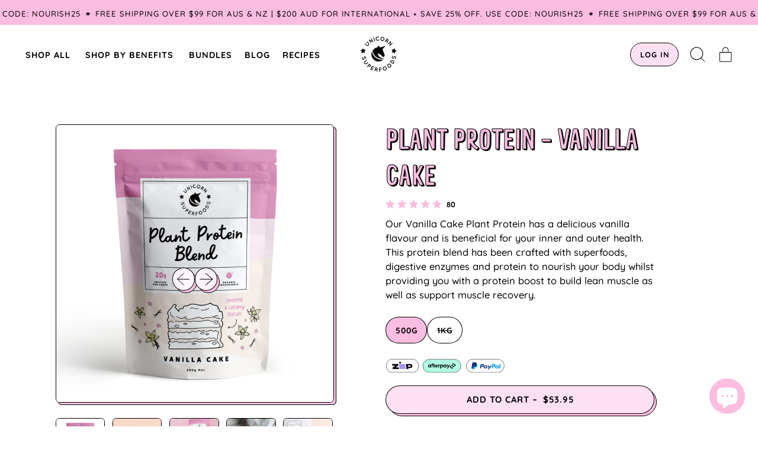

--- FILE ---
content_type: text/html; charset=utf-8
request_url: https://www.unicornsuperfoods.com/collections/new-products/products/plant-protein-vanilla-cake
body_size: 75917
content:
<!doctype html>
  <html class="no-js" lang="en">
    <head>
      <meta charset="utf-8">
      <meta http-equiv="X-UA-Compatible" content="IE=edge">
      <meta name="viewport" content="width=device-width, initial-scale=1.0">
      <meta name="theme-color" content="">
      <link rel="canonical" href="https://www.unicornsuperfoods.com/products/plant-protein-vanilla-cake">
      <link rel="preconnect" href="https://fonts.shopifycdn.com" crossorigin>
      <link rel="preconnect" href="https://cdn.shopify.com" crossorigin>
      <link rel="preconnect" href="https://fonts.shopify.com" crossorigin>
      <link rel="preconnect" href="https://monorail-edge.shopifysvc.com">


      <link rel="stylesheet" href="https://unpkg.com/swiper/swiper-bundle.min.css"><link rel="icon" type="image/png" href="//www.unicornsuperfoods.com/cdn/shop/files/US_pink_logo_copy.png?v=1707693091&width=32"><link rel="preconnect" href="https://fonts.shopifycdn.com" crossorigin><title>
        Plant Protein - Vanilla Cake
 &ndash; Unicorn Superfoods</title>

      
        <meta name="description" content="Our Vanilla Cake Plant Protein has a delicious vanilla flavour and it is beneficial for your inner and outer health. This protein blend has been crafted with superfoods and protein to nourish your body whilst providing you with a protein boost to build lean muscle as well as support muscle recovery.">
      


<meta property="og:site_name" content="Unicorn Superfoods">
<meta property="og:url" content="https://www.unicornsuperfoods.com/products/plant-protein-vanilla-cake">
<meta property="og:title" content="Plant Protein - Vanilla Cake">
<meta property="og:type" content="product">
<meta property="og:description" content="Our Vanilla Cake Plant Protein has a delicious vanilla flavour and it is beneficial for your inner and outer health. This protein blend has been crafted with superfoods and protein to nourish your body whilst providing you with a protein boost to build lean muscle as well as support muscle recovery."><meta property="og:image" content="http://www.unicornsuperfoods.com/cdn/shop/products/VanillaProteinWebsite.png?v=1669319181">
  <meta property="og:image:secure_url" content="https://www.unicornsuperfoods.com/cdn/shop/products/VanillaProteinWebsite.png?v=1669319181">
  <meta property="og:image:width" content="1200">
  <meta property="og:image:height" content="1200"><meta property="og:price:amount" content="53.95">
  <meta property="og:price:currency" content="AUD"><meta name="twitter:card" content="summary_large_image">
<meta name="twitter:title" content="Plant Protein - Vanilla Cake">
<meta name="twitter:description" content="Our Vanilla Cake Plant Protein has a delicious vanilla flavour and it is beneficial for your inner and outer health. This protein blend has been crafted with superfoods and protein to nourish your body whilst providing you with a protein boost to build lean muscle as well as support muscle recovery.">
<script>window.performance && window.performance.mark && window.performance.mark('shopify.content_for_header.start');</script><meta name="google-site-verification" content="E1E6_Q8KMrb3qtXVR3rt_ZLyoOuQF8_4JpBMJ_3Bt1o">
<meta id="shopify-digital-wallet" name="shopify-digital-wallet" content="/19591441/digital_wallets/dialog">
<meta name="shopify-checkout-api-token" content="842c139b80c2cf751ab32fcf8532278b">
<meta id="in-context-paypal-metadata" data-shop-id="19591441" data-venmo-supported="false" data-environment="production" data-locale="en_US" data-paypal-v4="true" data-currency="AUD">
<link rel="alternate" hreflang="x-default" href="https://www.unicornsuperfoods.com/products/plant-protein-vanilla-cake">
<link rel="alternate" hreflang="en" href="https://www.unicornsuperfoods.com/products/plant-protein-vanilla-cake">
<link rel="alternate" hreflang="en-US" href="https://www.unicornsuperfoods.com/en-us/products/plant-protein-vanilla-cake">
<link rel="alternate" hreflang="en-CA" href="https://www.unicornsuperfoods.com/en-ca/products/plant-protein-vanilla-cake">
<link rel="alternate" hreflang="en-HK" href="https://www.unicornsuperfoods.com/en-hk/products/plant-protein-vanilla-cake">
<link rel="alternate" hreflang="en-GB" href="https://www.unicornsuperfoods.com/en-gb/products/plant-protein-vanilla-cake">
<link rel="alternate" hreflang="en-AE" href="https://www.unicornsuperfoods.com/en-ae/products/plant-protein-vanilla-cake">
<link rel="alternate" hreflang="en-NZ" href="https://www.unicornsuperfoods.com/en-nz/products/plant-protein-vanilla-cake">
<link rel="alternate" type="application/json+oembed" href="https://www.unicornsuperfoods.com/products/plant-protein-vanilla-cake.oembed">
<script async="async" src="/checkouts/internal/preloads.js?locale=en-AU"></script>
<link rel="preconnect" href="https://shop.app" crossorigin="anonymous">
<script async="async" src="https://shop.app/checkouts/internal/preloads.js?locale=en-AU&shop_id=19591441" crossorigin="anonymous"></script>
<script id="apple-pay-shop-capabilities" type="application/json">{"shopId":19591441,"countryCode":"AU","currencyCode":"AUD","merchantCapabilities":["supports3DS"],"merchantId":"gid:\/\/shopify\/Shop\/19591441","merchantName":"Unicorn Superfoods","requiredBillingContactFields":["postalAddress","email"],"requiredShippingContactFields":["postalAddress","email"],"shippingType":"shipping","supportedNetworks":["visa","masterCard","amex","jcb"],"total":{"type":"pending","label":"Unicorn Superfoods","amount":"1.00"},"shopifyPaymentsEnabled":true,"supportsSubscriptions":true}</script>
<script id="shopify-features" type="application/json">{"accessToken":"842c139b80c2cf751ab32fcf8532278b","betas":["rich-media-storefront-analytics"],"domain":"www.unicornsuperfoods.com","predictiveSearch":true,"shopId":19591441,"locale":"en"}</script>
<script>var Shopify = Shopify || {};
Shopify.shop = "unicorn-superfoods.myshopify.com";
Shopify.locale = "en";
Shopify.currency = {"active":"AUD","rate":"1.0"};
Shopify.country = "AU";
Shopify.theme = {"name":"NEW WEBSITE - Shapes","id":128780337207,"schema_name":"Shapes","schema_version":"2.2.4","theme_store_id":1535,"role":"main"};
Shopify.theme.handle = "null";
Shopify.theme.style = {"id":null,"handle":null};
Shopify.cdnHost = "www.unicornsuperfoods.com/cdn";
Shopify.routes = Shopify.routes || {};
Shopify.routes.root = "/";</script>
<script type="module">!function(o){(o.Shopify=o.Shopify||{}).modules=!0}(window);</script>
<script>!function(o){function n(){var o=[];function n(){o.push(Array.prototype.slice.apply(arguments))}return n.q=o,n}var t=o.Shopify=o.Shopify||{};t.loadFeatures=n(),t.autoloadFeatures=n()}(window);</script>
<script>
  window.ShopifyPay = window.ShopifyPay || {};
  window.ShopifyPay.apiHost = "shop.app\/pay";
  window.ShopifyPay.redirectState = null;
</script>
<script id="shop-js-analytics" type="application/json">{"pageType":"product"}</script>
<script defer="defer" async type="module" src="//www.unicornsuperfoods.com/cdn/shopifycloud/shop-js/modules/v2/client.init-shop-cart-sync_C5BV16lS.en.esm.js"></script>
<script defer="defer" async type="module" src="//www.unicornsuperfoods.com/cdn/shopifycloud/shop-js/modules/v2/chunk.common_CygWptCX.esm.js"></script>
<script type="module">
  await import("//www.unicornsuperfoods.com/cdn/shopifycloud/shop-js/modules/v2/client.init-shop-cart-sync_C5BV16lS.en.esm.js");
await import("//www.unicornsuperfoods.com/cdn/shopifycloud/shop-js/modules/v2/chunk.common_CygWptCX.esm.js");

  window.Shopify.SignInWithShop?.initShopCartSync?.({"fedCMEnabled":true,"windoidEnabled":true});

</script>
<script>
  window.Shopify = window.Shopify || {};
  if (!window.Shopify.featureAssets) window.Shopify.featureAssets = {};
  window.Shopify.featureAssets['shop-js'] = {"shop-cart-sync":["modules/v2/client.shop-cart-sync_ZFArdW7E.en.esm.js","modules/v2/chunk.common_CygWptCX.esm.js"],"init-fed-cm":["modules/v2/client.init-fed-cm_CmiC4vf6.en.esm.js","modules/v2/chunk.common_CygWptCX.esm.js"],"shop-button":["modules/v2/client.shop-button_tlx5R9nI.en.esm.js","modules/v2/chunk.common_CygWptCX.esm.js"],"shop-cash-offers":["modules/v2/client.shop-cash-offers_DOA2yAJr.en.esm.js","modules/v2/chunk.common_CygWptCX.esm.js","modules/v2/chunk.modal_D71HUcav.esm.js"],"init-windoid":["modules/v2/client.init-windoid_sURxWdc1.en.esm.js","modules/v2/chunk.common_CygWptCX.esm.js"],"shop-toast-manager":["modules/v2/client.shop-toast-manager_ClPi3nE9.en.esm.js","modules/v2/chunk.common_CygWptCX.esm.js"],"init-shop-email-lookup-coordinator":["modules/v2/client.init-shop-email-lookup-coordinator_B8hsDcYM.en.esm.js","modules/v2/chunk.common_CygWptCX.esm.js"],"init-shop-cart-sync":["modules/v2/client.init-shop-cart-sync_C5BV16lS.en.esm.js","modules/v2/chunk.common_CygWptCX.esm.js"],"avatar":["modules/v2/client.avatar_BTnouDA3.en.esm.js"],"pay-button":["modules/v2/client.pay-button_FdsNuTd3.en.esm.js","modules/v2/chunk.common_CygWptCX.esm.js"],"init-customer-accounts":["modules/v2/client.init-customer-accounts_DxDtT_ad.en.esm.js","modules/v2/client.shop-login-button_C5VAVYt1.en.esm.js","modules/v2/chunk.common_CygWptCX.esm.js","modules/v2/chunk.modal_D71HUcav.esm.js"],"init-shop-for-new-customer-accounts":["modules/v2/client.init-shop-for-new-customer-accounts_ChsxoAhi.en.esm.js","modules/v2/client.shop-login-button_C5VAVYt1.en.esm.js","modules/v2/chunk.common_CygWptCX.esm.js","modules/v2/chunk.modal_D71HUcav.esm.js"],"shop-login-button":["modules/v2/client.shop-login-button_C5VAVYt1.en.esm.js","modules/v2/chunk.common_CygWptCX.esm.js","modules/v2/chunk.modal_D71HUcav.esm.js"],"init-customer-accounts-sign-up":["modules/v2/client.init-customer-accounts-sign-up_CPSyQ0Tj.en.esm.js","modules/v2/client.shop-login-button_C5VAVYt1.en.esm.js","modules/v2/chunk.common_CygWptCX.esm.js","modules/v2/chunk.modal_D71HUcav.esm.js"],"shop-follow-button":["modules/v2/client.shop-follow-button_Cva4Ekp9.en.esm.js","modules/v2/chunk.common_CygWptCX.esm.js","modules/v2/chunk.modal_D71HUcav.esm.js"],"checkout-modal":["modules/v2/client.checkout-modal_BPM8l0SH.en.esm.js","modules/v2/chunk.common_CygWptCX.esm.js","modules/v2/chunk.modal_D71HUcav.esm.js"],"lead-capture":["modules/v2/client.lead-capture_Bi8yE_yS.en.esm.js","modules/v2/chunk.common_CygWptCX.esm.js","modules/v2/chunk.modal_D71HUcav.esm.js"],"shop-login":["modules/v2/client.shop-login_D6lNrXab.en.esm.js","modules/v2/chunk.common_CygWptCX.esm.js","modules/v2/chunk.modal_D71HUcav.esm.js"],"payment-terms":["modules/v2/client.payment-terms_CZxnsJam.en.esm.js","modules/v2/chunk.common_CygWptCX.esm.js","modules/v2/chunk.modal_D71HUcav.esm.js"]};
</script>
<script>(function() {
  var isLoaded = false;
  function asyncLoad() {
    if (isLoaded) return;
    isLoaded = true;
    var urls = ["\/\/static.zotabox.com\/e\/b\/eb4cb47a6d67322a14e016a59eaba02d\/widgets.js?shop=unicorn-superfoods.myshopify.com","https:\/\/formbuilder.hulkapps.com\/skeletopapp.js?shop=unicorn-superfoods.myshopify.com","\/\/staticw2.yotpo.com\/BbluTbtT2WDqyb9tAaMpBVugjL83AeaRcRCr6Vdb\/widget.js?shop=unicorn-superfoods.myshopify.com","https:\/\/chimpstatic.com\/mcjs-connected\/js\/users\/8af6d2a701b8dec32fc70bc81\/ec3f930b305d74b9da816324d.js?shop=unicorn-superfoods.myshopify.com","https:\/\/static-us.afterpay.com\/shopify\/afterpay-attract\/afterpay-attract-widget.js?shop=unicorn-superfoods.myshopify.com","https:\/\/storefront.recart.com\/settings\/653b188c917088cd330e9aed\/settings.js?shop=unicorn-superfoods.myshopify.com","https:\/\/storefront.recart.com\/loader.js?domain=www.unicornsuperfoods.com\u0026account=653b188c917088cd330e9aed\u0026hasGMInitParams=1\u0026shop=unicorn-superfoods.myshopify.com","https:\/\/static.rechargecdn.com\/assets\/js\/widget.min.js?shop=unicorn-superfoods.myshopify.com"];
    for (var i = 0; i < urls.length; i++) {
      var s = document.createElement('script');
      s.type = 'text/javascript';
      s.async = true;
      s.src = urls[i];
      var x = document.getElementsByTagName('script')[0];
      x.parentNode.insertBefore(s, x);
    }
  };
  if(window.attachEvent) {
    window.attachEvent('onload', asyncLoad);
  } else {
    window.addEventListener('load', asyncLoad, false);
  }
})();</script>
<script id="__st">var __st={"a":19591441,"offset":36000,"reqid":"7a5e9a2a-98ec-4aa5-8e88-4807789abad4-1768805823","pageurl":"www.unicornsuperfoods.com\/collections\/new-products\/products\/plant-protein-vanilla-cake","u":"2638d6d30c02","p":"product","rtyp":"product","rid":4634051772471};</script>
<script>window.ShopifyPaypalV4VisibilityTracking = true;</script>
<script id="captcha-bootstrap">!function(){'use strict';const t='contact',e='account',n='new_comment',o=[[t,t],['blogs',n],['comments',n],[t,'customer']],c=[[e,'customer_login'],[e,'guest_login'],[e,'recover_customer_password'],[e,'create_customer']],r=t=>t.map((([t,e])=>`form[action*='/${t}']:not([data-nocaptcha='true']) input[name='form_type'][value='${e}']`)).join(','),a=t=>()=>t?[...document.querySelectorAll(t)].map((t=>t.form)):[];function s(){const t=[...o],e=r(t);return a(e)}const i='password',u='form_key',d=['recaptcha-v3-token','g-recaptcha-response','h-captcha-response',i],f=()=>{try{return window.sessionStorage}catch{return}},m='__shopify_v',_=t=>t.elements[u];function p(t,e,n=!1){try{const o=window.sessionStorage,c=JSON.parse(o.getItem(e)),{data:r}=function(t){const{data:e,action:n}=t;return t[m]||n?{data:e,action:n}:{data:t,action:n}}(c);for(const[e,n]of Object.entries(r))t.elements[e]&&(t.elements[e].value=n);n&&o.removeItem(e)}catch(o){console.error('form repopulation failed',{error:o})}}const l='form_type',E='cptcha';function T(t){t.dataset[E]=!0}const w=window,h=w.document,L='Shopify',v='ce_forms',y='captcha';let A=!1;((t,e)=>{const n=(g='f06e6c50-85a8-45c8-87d0-21a2b65856fe',I='https://cdn.shopify.com/shopifycloud/storefront-forms-hcaptcha/ce_storefront_forms_captcha_hcaptcha.v1.5.2.iife.js',D={infoText:'Protected by hCaptcha',privacyText:'Privacy',termsText:'Terms'},(t,e,n)=>{const o=w[L][v],c=o.bindForm;if(c)return c(t,g,e,D).then(n);var r;o.q.push([[t,g,e,D],n]),r=I,A||(h.body.append(Object.assign(h.createElement('script'),{id:'captcha-provider',async:!0,src:r})),A=!0)});var g,I,D;w[L]=w[L]||{},w[L][v]=w[L][v]||{},w[L][v].q=[],w[L][y]=w[L][y]||{},w[L][y].protect=function(t,e){n(t,void 0,e),T(t)},Object.freeze(w[L][y]),function(t,e,n,w,h,L){const[v,y,A,g]=function(t,e,n){const i=e?o:[],u=t?c:[],d=[...i,...u],f=r(d),m=r(i),_=r(d.filter((([t,e])=>n.includes(e))));return[a(f),a(m),a(_),s()]}(w,h,L),I=t=>{const e=t.target;return e instanceof HTMLFormElement?e:e&&e.form},D=t=>v().includes(t);t.addEventListener('submit',(t=>{const e=I(t);if(!e)return;const n=D(e)&&!e.dataset.hcaptchaBound&&!e.dataset.recaptchaBound,o=_(e),c=g().includes(e)&&(!o||!o.value);(n||c)&&t.preventDefault(),c&&!n&&(function(t){try{if(!f())return;!function(t){const e=f();if(!e)return;const n=_(t);if(!n)return;const o=n.value;o&&e.removeItem(o)}(t);const e=Array.from(Array(32),(()=>Math.random().toString(36)[2])).join('');!function(t,e){_(t)||t.append(Object.assign(document.createElement('input'),{type:'hidden',name:u})),t.elements[u].value=e}(t,e),function(t,e){const n=f();if(!n)return;const o=[...t.querySelectorAll(`input[type='${i}']`)].map((({name:t})=>t)),c=[...d,...o],r={};for(const[a,s]of new FormData(t).entries())c.includes(a)||(r[a]=s);n.setItem(e,JSON.stringify({[m]:1,action:t.action,data:r}))}(t,e)}catch(e){console.error('failed to persist form',e)}}(e),e.submit())}));const S=(t,e)=>{t&&!t.dataset[E]&&(n(t,e.some((e=>e===t))),T(t))};for(const o of['focusin','change'])t.addEventListener(o,(t=>{const e=I(t);D(e)&&S(e,y())}));const B=e.get('form_key'),M=e.get(l),P=B&&M;t.addEventListener('DOMContentLoaded',(()=>{const t=y();if(P)for(const e of t)e.elements[l].value===M&&p(e,B);[...new Set([...A(),...v().filter((t=>'true'===t.dataset.shopifyCaptcha))])].forEach((e=>S(e,t)))}))}(h,new URLSearchParams(w.location.search),n,t,e,['guest_login'])})(!0,!0)}();</script>
<script integrity="sha256-4kQ18oKyAcykRKYeNunJcIwy7WH5gtpwJnB7kiuLZ1E=" data-source-attribution="shopify.loadfeatures" defer="defer" src="//www.unicornsuperfoods.com/cdn/shopifycloud/storefront/assets/storefront/load_feature-a0a9edcb.js" crossorigin="anonymous"></script>
<script crossorigin="anonymous" defer="defer" src="//www.unicornsuperfoods.com/cdn/shopifycloud/storefront/assets/shopify_pay/storefront-65b4c6d7.js?v=20250812"></script>
<script data-source-attribution="shopify.dynamic_checkout.dynamic.init">var Shopify=Shopify||{};Shopify.PaymentButton=Shopify.PaymentButton||{isStorefrontPortableWallets:!0,init:function(){window.Shopify.PaymentButton.init=function(){};var t=document.createElement("script");t.src="https://www.unicornsuperfoods.com/cdn/shopifycloud/portable-wallets/latest/portable-wallets.en.js",t.type="module",document.head.appendChild(t)}};
</script>
<script data-source-attribution="shopify.dynamic_checkout.buyer_consent">
  function portableWalletsHideBuyerConsent(e){var t=document.getElementById("shopify-buyer-consent"),n=document.getElementById("shopify-subscription-policy-button");t&&n&&(t.classList.add("hidden"),t.setAttribute("aria-hidden","true"),n.removeEventListener("click",e))}function portableWalletsShowBuyerConsent(e){var t=document.getElementById("shopify-buyer-consent"),n=document.getElementById("shopify-subscription-policy-button");t&&n&&(t.classList.remove("hidden"),t.removeAttribute("aria-hidden"),n.addEventListener("click",e))}window.Shopify?.PaymentButton&&(window.Shopify.PaymentButton.hideBuyerConsent=portableWalletsHideBuyerConsent,window.Shopify.PaymentButton.showBuyerConsent=portableWalletsShowBuyerConsent);
</script>
<script>
  function portableWalletsCleanup(e){e&&e.src&&console.error("Failed to load portable wallets script "+e.src);var t=document.querySelectorAll("shopify-accelerated-checkout .shopify-payment-button__skeleton, shopify-accelerated-checkout-cart .wallet-cart-button__skeleton"),e=document.getElementById("shopify-buyer-consent");for(let e=0;e<t.length;e++)t[e].remove();e&&e.remove()}function portableWalletsNotLoadedAsModule(e){e instanceof ErrorEvent&&"string"==typeof e.message&&e.message.includes("import.meta")&&"string"==typeof e.filename&&e.filename.includes("portable-wallets")&&(window.removeEventListener("error",portableWalletsNotLoadedAsModule),window.Shopify.PaymentButton.failedToLoad=e,"loading"===document.readyState?document.addEventListener("DOMContentLoaded",window.Shopify.PaymentButton.init):window.Shopify.PaymentButton.init())}window.addEventListener("error",portableWalletsNotLoadedAsModule);
</script>

<script type="module" src="https://www.unicornsuperfoods.com/cdn/shopifycloud/portable-wallets/latest/portable-wallets.en.js" onError="portableWalletsCleanup(this)" crossorigin="anonymous"></script>
<script nomodule>
  document.addEventListener("DOMContentLoaded", portableWalletsCleanup);
</script>

<script id='scb4127' type='text/javascript' async='' src='https://www.unicornsuperfoods.com/cdn/shopifycloud/privacy-banner/storefront-banner.js'></script><link id="shopify-accelerated-checkout-styles" rel="stylesheet" media="screen" href="https://www.unicornsuperfoods.com/cdn/shopifycloud/portable-wallets/latest/accelerated-checkout-backwards-compat.css" crossorigin="anonymous">
<style id="shopify-accelerated-checkout-cart">
        #shopify-buyer-consent {
  margin-top: 1em;
  display: inline-block;
  width: 100%;
}

#shopify-buyer-consent.hidden {
  display: none;
}

#shopify-subscription-policy-button {
  background: none;
  border: none;
  padding: 0;
  text-decoration: underline;
  font-size: inherit;
  cursor: pointer;
}

#shopify-subscription-policy-button::before {
  box-shadow: none;
}

      </style>

<script>window.performance && window.performance.mark && window.performance.mark('shopify.content_for_header.end');</script>

      <script>
  window.THEMENAME = 'Shapes';
  window.THEMEVERSION = '1.0.1';

  document.documentElement.className = document.documentElement.className.replace('no-js', 'js');

  window.theme = {
    strings: {
      itemCountOne: "{{ count }} item",
      itemCountOther: "{{ count }} items",
      loading: "Loading",
      addToCart: "Add to Cart",
      preOrder: "Pre-order",
      soldOut: "Sold Out",
      unavailable: "Unavailable",
      regularPrice: "Regular price",
      salePrice: "Sale price",
      sale: "Sale",
      unitPrice: "Unit price",
      unitPriceSeparator: "per",
      cartEmpty: "Your cart is currently empty.",
      cartCookies: "Enable cookies to use the shopping cart",
      update: "Update Cart",
      quantity: "Quantity",
      discountedTotal: "Discounted total",
      regularTotal: "Regular total",
      priceColumn: "See Price column for discount details.",
      addedToCart: "Added to Cart!",
      cartError: "There was an error while updating your cart. Please try again.",
      cartAddError: "All {{ title }} are in your cart."
    },
    routes: {
      root_url: "\/",
      cart_url: "\/cart",
      cart_add_url: "\/cart\/add",
      cart_change_url: "\/cart\/change",
      cart_update_url: "\/cart\/update",
      cart_clear_url: "\/cart\/clear",
      predictive_search_url: '/search/suggest'
    },
    moneyFormat: "\u003cspan class='money notranslate'\u003e${{amount}}\u003c\/span\u003e",
    moneyWithCurrencyFormat: "\u003cspan class='money notranslate'\u003e${{amount}} AUD\u003c\/span\u003e",
    cartItemCount: 0,
    settings: {
      cart_type: "page",
      open_modal_on_add_to_cart: false,
      parallax_intensity: 50
    },
    info: {
      name: 'Shapes',
    }
  };
</script>


      <script>document.documentElement.className = document.documentElement.className.replace('no-js', 'js');</script>
      <script>
        function debounce(fn, wait) {
          let t;
          return (...args) => {
            clearTimeout(t);
            t = setTimeout(() => fn.apply(this, args), wait);
          };
        }
      </script>
      <script src="//www.unicornsuperfoods.com/cdn/shop/t/56/assets/utils.js?v=7831558957854122511736507339" defer></script>
      <script src="//www.unicornsuperfoods.com/cdn/shop/t/56/assets/global.bundle.min.js?v=116883603013089553431736507339" type="module"></script>
      <script src="//www.unicornsuperfoods.com/cdn/shop/t/56/assets/cart-count.js?v=82076478155848380471736507339" type="module"></script>
      
      
      <script src="//www.unicornsuperfoods.com/cdn/shop/t/56/assets/alpine-extensions.js?v=130255111265633159301736507339" defer></script>
      <link rel="stylesheet" href="//www.unicornsuperfoods.com/cdn/shop/t/56/assets/base.bundle.css?v=122079634411804459081738018877">

      <link rel="stylesheet" href="//www.unicornsuperfoods.com/cdn/shop/t/56/assets/custom.css?v=98914774428138646381736507339">


      
      
      <style>
        :root {
          --max-site-width: 1820px;
        }
      </style>
      <style data-shopify>
        @font-face {
  font-family: Quicksand;
  font-weight: 500;
  font-style: normal;
  font-display: swap;
  src: url("//www.unicornsuperfoods.com/cdn/fonts/quicksand/quicksand_n5.8f86b119923a62b5ca76bc9a6fb25da7a7498802.woff2") format("woff2"),
       url("//www.unicornsuperfoods.com/cdn/fonts/quicksand/quicksand_n5.c31882e058f76d723a7b6b725ac3ca095b5a2a70.woff") format("woff");
}

        @font-face {
  font-family: Quicksand;
  font-weight: 500;
  font-style: normal;
  font-display: swap;
  src: url("//www.unicornsuperfoods.com/cdn/fonts/quicksand/quicksand_n5.8f86b119923a62b5ca76bc9a6fb25da7a7498802.woff2") format("woff2"),
       url("//www.unicornsuperfoods.com/cdn/fonts/quicksand/quicksand_n5.c31882e058f76d723a7b6b725ac3ca095b5a2a70.woff") format("woff");
}

        
@font-face {
  font-family: Quicksand;
  font-weight: 700;
  font-style: normal;
  font-display: swap;
  src: url("//www.unicornsuperfoods.com/cdn/fonts/quicksand/quicksand_n7.d375fe11182475f82f7bb6306a0a0e4018995610.woff2") format("woff2"),
       url("//www.unicornsuperfoods.com/cdn/fonts/quicksand/quicksand_n7.8ac2ae2fc4b90ef79aaa7aedb927d39f9f9aa3f4.woff") format("woff");
}
@font-face {
  font-family: Quicksand;
  font-weight: 700;
  font-style: normal;
  font-display: swap;
  src: url("//www.unicornsuperfoods.com/cdn/fonts/quicksand/quicksand_n7.d375fe11182475f82f7bb6306a0a0e4018995610.woff2") format("woff2"),
       url("//www.unicornsuperfoods.com/cdn/fonts/quicksand/quicksand_n7.8ac2ae2fc4b90ef79aaa7aedb927d39f9f9aa3f4.woff") format("woff");
}
:root {
          --heading-font-stack: Quicksand, sans-serif;
          --heading-font-weight: 500;
          --heading-font-style: normal;
          --heading-letterspacing: 0.0;
          --heading-capitalize: uppercase;
          --main-font-stack: Quicksand, sans-serif;
          --main-font-weight: 500;
          --main-font-style: normal;
          --accent-font-stack: , ;
          --accent-font-weight: ;
          --accent-font-style: ;
        }
      </style>
<style>
  :root {
    --payment-button-height: 48px;
    --section-x-padding: 1.25rem;
    --grid-gap: 1.25rem;
    --icon-thickness: 1;
    --header-height: 60px;

    --transparent: transparent;

    --color-primary-text: 0, 0, 0;
    --color-primary-background: 255, 255, 255;
    --color-primary-accent-1: 252, 189, 225;
    --color-primary-accent-2: 255, 244, 251;
    --color-primary-card: 255, 244, 251;
    --color-primary-gradient: linear-gradient(180deg, rgba(255, 255, 255, 1) 10%, rgba(255, 244, 251, 1) 90%, rgba(255, 212, 237, 1) 98%);--color-primary-text-overlay: 255, 255, 255;
--color-primary-card-text-overlay: 255, 244, 251;
--color-primary-accent-1-overlay: 0, 0, 0;
--color-primary-accent-2-overlay: 0, 0, 0;
--color-secondary-text: 0, 0, 0;
    --color-secondary-background: 255, 255, 255;
    --color-secondary-accent-1: 217, 198, 247;
    --color-secondary-accent-2: 255, 244, 251;
    --color-secondary-card: 255, 244, 251;
    --color-secondary-gradient: linear-gradient(228deg, rgba(255, 212, 237, 1) 12%, rgba(243, 141, 186, 1) 83%);--color-secondary-text-overlay: 255, 255, 255;
--color-secondary-card-text-overlay: 255, 244, 251;
--color-secondary-accent-1-overlay: 0, 0, 0;
--color-secondary-accent-2-overlay: 0, 0, 0;
--color-tertiary-text: 0, 0, 0;
    --color-tertiary-background: 252, 189, 225;
    --color-tertiary-accent-1: 253, 225, 243;
    --color-tertiary-accent-2: 255, 244, 251;
    --color-tertiary-card: 255, 255, 255;
    --color-tertiary-gradient: linear-gradient(54deg, rgba(114, 255, 249, 1) 13%, rgba(246, 255, 84, 1) 85%);--color-tertiary-text-overlay: 252, 189, 225;
--color-tertiary-card-text-overlay: 255, 255, 255;
--color-tertiary-accent-1-overlay: 0, 0, 0;
--color-tertiary-accent-2-overlay: 0, 0, 0;
--color-quaternary-text: 0, 0, 0;
    --color-quaternary-background: 253, 225, 243;
    --color-quaternary-accent-1: 252, 189, 225;
    --color-quaternary-accent-2: 255, 244, 251;
    --color-quaternary-card: 255, 255, 255;
    --color-quaternary-gradient: linear-gradient(127deg, rgba(254, 217, 81, 1) 11%, rgba(255, 70, 199, 1) 81%);--color-quaternary-text-overlay: 253, 225, 243;
--color-quaternary-card-text-overlay: 255, 255, 255;
--color-quaternary-accent-1-overlay: 0, 0, 0;
--color-quaternary-accent-2-overlay: 0, 0, 0;
--color-border: 0, 0, 0;
    --section-border-thickness: 0px;
    --drop-down-offset: 2px;
    --shape-divider-offset: 2px;

  
    --button-border-radius: 9999px;
    --textarea-border-radius: 1rem;
    --button-border-width: 1px;
    --input-border-width: 1px;
    --button-shadow-border-width: var(--button-border-width);
    --button-text-transform: uppercase;
    --button-drop-shadow-size:  4px;
    --button-drop-shadow-top-size: 4px;
    --button-drop-shadow-left-size: 4px;
    --button-hover-top-size: 4px;
    --button-hover-left-size: var(--button-drop-shadow-left-size);
    --button-shadow-display: block;
    --sticker-border-radius: 0;  
    --sticker-border-width: 1px;
    --sticker-shadow-border-width: var(--sticker-border-width);
    --sticker-text-transform: uppercase; 
    --sticker-drop-shadow-top-size: 0px;
    --sticker-drop-shadow-left-size: 0px;
    --card-border-radius: 0.375rem;
    --card-drop-shadow-size: 0px;
    --card-drop-shadow-top-size: 0px;
    --card-drop-shadow-left-size: 0px;
    --card-border-width: 1px;
    --card-shadow-border-width: var(--card-border-width);
    --media-border-radius: 0.375rem;
    --media-drop-shadow-size: 4px;
    --media-drop-shadow-top-size: 4px;
    --media-drop-shadow-left-size: 4px;
    --media-drop-shadow-size-half: 2.0px;
    --media-drop-shadow-top-size-half: 2.0px;
    --media-drop-shadow-left-size-half: 2.0px;
    --media-border-width: 1px;
    --media-shadow-border-width: var(--media-border-width);
    --heading-shadow-spread: 6px;
    --heading-stroke-thickness: 1px;
    --product-tiles-text-transform: uppercase;
    --select-svg: url("data:image/svg+xml,%3Csvg width='48' height='48' viewBox='0 0 48 48' fill='none' xmlns='http://www.w3.org/2000/svg'%3E%3Cpath d='M2 12L23.2826 36.0527C23.3724 36.1542 23.4826 36.2354 23.6062 36.291C23.7297 36.3467 23.8636 36.3755 23.999 36.3755C24.1345 36.3755 24.2684 36.3467 24.3919 36.291C24.5154 36.2354 24.6257 36.1542 24.7155 36.0527L46 12' stroke='currentColor' stroke-width='1' stroke-linecap='round' stroke-linejoin='round' vector-effect='non-scaling-stroke'/%3E%3C/svg%3E%0A");
    
    --hover-effect-enlarge-shape: 1;
    --hover-effect-lift-shape: 0;
    --hover-effect-rotate-shape: -5deg;
  }



  [data-color-scheme="primary"] {
    --color-scheme-text: var(--color-primary-text);
    --color-scheme-background: var(--color-primary-background);
    --color-scheme-accent-1: var(--color-primary-accent-1);
    --color-scheme-accent-2: var(--color-primary-accent-2);
    --color-scheme-card: var(--color-primary-card);
    --color-scheme-gradient: var(--color-primary-gradient);
    --color-scheme-text-overlay: var(--color-primary-text-overlay);
    --color-scheme-card-text-overlay: var(--color-primary-card-text-overlay);
    --color-scheme-accent-1-overlay: var(--color-primary-accent-1-overlay);
    --color-scheme-accent-2-overlay: var(--color-primary-accent-2-overlay);
    --color-scheme-secondary-background: var(--color-primary-background);
    --select-svg: url("data:image/svg+xml,%3Csvg width='48' height='48' viewBox='0 0 48 48' fill='none' xmlns='http://www.w3.org/2000/svg'%3E%3Cpath d='M2 12L23.2826 36.0527C23.3724 36.1542 23.4826 36.2354 23.6062 36.291C23.7297 36.3467 23.8636 36.3755 23.999 36.3755C24.1345 36.3755 24.2684 36.3467 24.3919 36.291C24.5154 36.2354 24.6257 36.1542 24.7155 36.0527L46 12' stroke='%23000000' stroke-width='1' stroke-linecap='round' stroke-linejoin='round' vector-effect='non-scaling-stroke'/%3E%3C/svg%3E%0A");
  }


  [data-color-scheme="secondary"] {
    --color-scheme-text: var(--color-secondary-text);
    --color-scheme-background: var(--color-secondary-background);
    --color-scheme-gradient: var(--color-secondary-gradient);
    --color-scheme-accent-1: var(--color-secondary-accent-1);
    --color-scheme-accent-2: var(--color-secondary-accent-2);
    --color-scheme-card: var(--color-secondary-card);
    --color-scheme-text-overlay: var(--color-secondary-text-overlay);
    --color-scheme-card-text-overlay: var(--color-secondary-card-text-overlay);
    --color-scheme-accent-1-overlay: var(--color-secondary-accent-1-overlay);
    --color-scheme-accent-2-overlay: var(--color-secondary-accent-2-overlay);
    --color-scheme-secondary-background: var(--color-secondary-background);
    --select-svg: url("data:image/svg+xml,%3Csvg width='48' height='48' viewBox='0 0 48 48' fill='none' xmlns='http://www.w3.org/2000/svg'%3E%3Cpath d='M2 12L23.2826 36.0527C23.3724 36.1542 23.4826 36.2354 23.6062 36.291C23.7297 36.3467 23.8636 36.3755 23.999 36.3755C24.1345 36.3755 24.2684 36.3467 24.3919 36.291C24.5154 36.2354 24.6257 36.1542 24.7155 36.0527L46 12' stroke='%23000000' stroke-width='1' stroke-linecap='round' stroke-linejoin='round' vector-effect='non-scaling-stroke'/%3E%3C/svg%3E%0A");
  }


  [data-color-scheme="tertiary"] {
    --color-scheme-text: var(--color-tertiary-text);
    --color-scheme-background: var(--color-tertiary-background);
    --color-scheme-accent-1: var(--color-tertiary-accent-1);
    --color-scheme-accent-2: var(--color-tertiary-accent-2);
    --color-scheme-card: var(--color-tertiary-card);
    --color-scheme-gradient: var(--color-tertiary-gradient);
    --color-scheme-text-overlay: var(--color-tertiary-text-overlay);
    --color-scheme-card-text-overlay: var(--color-tertiary-card-text-overlay);
    --color-scheme-accent-1-overlay: var(--color-tertiary-accent-1-overlay);
    --color-scheme-accent-2-overlay: var(--color-tertiary-accent-2-overlay);
    --color-scheme-secondary-background: var(--color-tertiary-background);
    --select-svg: url("data:image/svg+xml,%3Csvg width='48' height='48' viewBox='0 0 48 48' fill='none' xmlns='http://www.w3.org/2000/svg'%3E%3Cpath d='M2 12L23.2826 36.0527C23.3724 36.1542 23.4826 36.2354 23.6062 36.291C23.7297 36.3467 23.8636 36.3755 23.999 36.3755C24.1345 36.3755 24.2684 36.3467 24.3919 36.291C24.5154 36.2354 24.6257 36.1542 24.7155 36.0527L46 12' stroke='%23000000' stroke-width='1' stroke-linecap='round' stroke-linejoin='round' vector-effect='non-scaling-stroke'/%3E%3C/svg%3E%0A");
  }

  [data-color-scheme="quaternary"] {
    --color-scheme-text: var(--color-quaternary-text);
    --color-scheme-background: var(--color-quaternary-background);
    --color-scheme-accent-1: var(--color-quaternary-accent-1);
    --color-scheme-accent-2: var(--color-quaternary-accent-2);
    --color-scheme-card: var(--color-quaternary-card);
    --color-scheme-gradient: var(--color-quaternary-gradient);
    --color-scheme-text-overlay: var(--color-quaternary-text-overlay);
    --color-scheme-card-text-overlay: var(--color-quaternary-card-text-overlay);
    --color-scheme-accent-1-overlay: var(--color-quaternary-accent-1-overlay);
    --color-scheme-accent-2-overlay: var(--color-quaternary-accent-2-overlay);
    --color-scheme-secondary-background: var(--color-quaternary-background);
    --select-svg: url("data:image/svg+xml,%3Csvg width='48' height='48' viewBox='0 0 48 48' fill='none' xmlns='http://www.w3.org/2000/svg'%3E%3Cpath d='M2 12L23.2826 36.0527C23.3724 36.1542 23.4826 36.2354 23.6062 36.291C23.7297 36.3467 23.8636 36.3755 23.999 36.3755C24.1345 36.3755 24.2684 36.3467 24.3919 36.291C24.5154 36.2354 24.6257 36.1542 24.7155 36.0527L46 12' stroke='%23000000' stroke-width='1' stroke-linecap='round' stroke-linejoin='round' vector-effect='non-scaling-stroke'/%3E%3C/svg%3E%0A");
  }

  [data-color-scheme="white"] {
    --color-scheme-text: 255,255,255;
    --color-scheme-accent: 255,255,255;
    --color-scheme-background: 0,0,0;
    --color-scheme-card: 0,0,0;
    --color-scheme-text-overlay: 0,0,0;
    --color-scheme-accent-1-overlay: 0,0,0;
    --color-border: 255,255,255;
  }
  
  [data-color-scheme="black"] {
    --color-scheme-text: 0,0,0;
    --color-scheme-accent: 0,0,0;
    --color-scheme-background: 255,255,255;
    --color-scheme-card: 255,255,255;
    --color-scheme-text-overlay: 255,255,255;
    --color-scheme-accent-1-overlay: 255,255,255;
    --color-border: 0,0,0;
  }


  
  [data-color-scheme="primary"] .card {
    --color-scheme-secondary-background: var(--color-primary-card);
  }

  [data-color-scheme="secondary"] .card {
    --color-scheme-secondary-background: var(--color-secondary-card);
  }

  [data-color-scheme="tertiary"] .card {
    --color-scheme-secondary-background: var(--color-tertiary-card);
  }

  [data-color-scheme="quaternary"] .card {
    --color-scheme-secondary-background: var(--color-quaternary-card);
  }
  
[data-color-scheme] {
    --color-heading-shadow: var(--color-scheme-text);
    --color-heading-stroke: var(--color-scheme-text);
    --color-button-background: var(--color-scheme-accent-2);
    --color-button-text: var(--color-scheme-accent-2-overlay);
    --color-button-border: var(--color-scheme-text);
    --color-button-shadow: var(--color-scheme-accent-1);
    --color-card-border: var(--color-scheme-text);
    --color-card-shadow: var(--color-scheme-accent-1);
    --color-sticker-border: var(--color-scheme-text);
    --color-sticker-shadow: var(--color-scheme-text);
    --color-media-border: var(--color-scheme-text);
    --color-media-shadow: var(--color-scheme-accent-1);
    --color-media-shadow-fill: rgb(var(--color-scheme-accent-1));
    --color-sticker-shadow: var(--color-scheme-text);
    --color-sticker-shadow-fill: rgb(var(--color-scheme-text));--heading-color: var(--color-scheme-accent-1);
    --heading-text-shadow:0.01em 0.01em 0 rgb(var(--color-heading-shadow)),0.02em 0.02em 0 rgb(var(--color-heading-shadow)),0.03em 0.03em 0 rgb(var(--color-heading-shadow)),0.04em 0.04em 0 rgb(var(--color-heading-shadow));}

  [data-color-scheme] .card {
    --color-scheme-text-overlay: var(--color-scheme-card-text-overlay);
  }
  


  /*
  Typography and spacing sizes
  */:root {
    --base-font-size: 106.25%;
    --base-line-height: 1.5;
    --line-height-heading: 1.5;
    --font-size-ratio-xs: 0.7491535;
    --font-size-ratio-sm: 0.8908985;
    --font-size-ratio-base: 1;
    --font-size-ratio-lg: 1.33484;
    --font-size-ratio-xl: 1.498307;
    --font-size-ratio-2xl: 1.681793;
    --font-size-ratio-3xl: 2;
    --font-size-ratio-4xl: 2.66968;
    --font-size-ratio-5xl: 2.996614;
    --font-size-ratio-6xl: 3.563594;
    --font-size-ratio-7xl: 4;
    --font-size-ratio-8xl: 4.519842;
    --font-size-ratio-9xl: 4.996614;
    --font-size-xs: calc(var(--font-size-ratio-xs) * 1rem);
    --font-size-sm: calc(var(--font-size-ratio-sm) * 1rem);
    --font-size-base: calc(var(--font-size-ratio-base) * 1rem);
    --font-size-lg: calc(var(--font-size-ratio-lg) * 1rem);
    --font-size-xl: calc(var(--font-size-ratio-xl) * 1rem);
    --font-size-2xl: calc(var(--font-size-ratio-2xl) * 1rem);
    --font-size-3xl: calc(var(--font-size-ratio-3xl) * 1rem);
    --font-size-4xl: calc(var(--font-size-ratio-4xl) * 1rem);
    --font-size-5xl: calc(var(--font-size-ratio-5xl) * 1rem);
    --font-size-6xl: calc(var(--font-size-ratio-6xl) * 1rem);
    --font-size-7xl: calc(var(--font-size-ratio-7xl) * 1rem);
    --font-size-8xl: calc(var(--font-size-ratio-8xl) * 1rem);
    --font-size-9xl: calc(var(--font-size-ratio-9xl) * 1rem);

    --standard-heading-size: var(--font-size-2xl);
    --feature-heading-size: var(--font-size-4xl);
    --secondary-heading-size: var(--font-size-lg);
    --section-vertical-spacing: 2rem;
  }
  @media (min-width: 990px) {
    :root {
      --standard-heading-size: var(--font-size-3xl);
      --feature-heading-size: var(--font-size-5xl);
      --secondary-heading-size: var(--font-size-lg);
      --section-vertical-spacing: 4rem;
      --section-x-padding: 2.5rem;
      --grid-gap: 2.5rem;
    }
  }


  .heading-effects {
    color: rgb(var(--heading-color));
    text-shadow: var(--heading-text-shadow);
    -webkit-text-stroke: var(--heading-stroke-thickness) rgb(var(--color-heading-stroke));
    text-stroke: var(--heading-stroke-thickness) rgb(var(--color-heading-stroke));
  }
  
  .heading-standard {
    font-size: var(--standard-heading-size);
    
  }

  .heading-feature {
    font-size: var(--feature-heading-size);
    
    color: rgb(var(--heading-color));
    text-shadow: var(--heading-text-shadow);
    -webkit-text-stroke: var(--heading-stroke-thickness) rgb(var(--color-heading-stroke));
    text-stroke: var(--heading-stroke-thickness) rgb(var(--color-heading-stroke));
    
  }

  .heading-secondary {
    font-size: var(--secondary-heading-size);
  }

 
  /*
  Cards
  */
  .card-container::after {-webkit-mask-position: right top;
      mask-position: right top;}

  /*
  Media
  */
  .media-style-container::after,
  .media-shape-drop-shadow {}


  /*
  Custom cursor
  */</style>


      
      <style id="generated-critical-css">
.max-w-site{max-width:var(--max-site-width)}
</style>
      
      <style id="manual-critical-css">
        [x-cloak] {
          display: none;
        }
        [data-parallax-container] {
          will-change: opacity;
          opacity: 0;
          transition: opacity 0.2s cubic-bezier(0.215, 0.61, 0.355, 1);
        }
        .no-js [data-parallax-container],
        [data-parallax-container].animated {
          opacity: 1;
        }

        @media (prefers-reduced-motion) {
          [data-parallax-container] {
            opacity: 1;
          }
        }
      </style>

      
      
        <link rel="preload" as="font" href="//www.unicornsuperfoods.com/cdn/fonts/quicksand/quicksand_n5.8f86b119923a62b5ca76bc9a6fb25da7a7498802.woff2" type="font/woff2" crossorigin>
      
      
        <link rel="preload" as="font" href="//www.unicornsuperfoods.com/cdn/fonts/quicksand/quicksand_n5.8f86b119923a62b5ca76bc9a6fb25da7a7498802.woff2" type="font/woff2" crossorigin>
      
      
      <script>
        window.onYouTubeIframeAPIReady = () => {
          document.body.dispatchEvent(new CustomEvent('youtubeiframeapiready'));
        };
      </script>
    <!-- BEGIN app block: shopify://apps/instafeed/blocks/head-block/c447db20-095d-4a10-9725-b5977662c9d5 --><link rel="preconnect" href="https://cdn.nfcube.com/">
<link rel="preconnect" href="https://scontent.cdninstagram.com/">


  <script>
    document.addEventListener('DOMContentLoaded', function () {
      let instafeedScript = document.createElement('script');

      
        instafeedScript.src = 'https://storage.nfcube.com/instafeed-0b3f691ae5b5f193e96df5a27a153cd3.js';
      

      document.body.appendChild(instafeedScript);
    });
  </script>





<!-- END app block --><!-- BEGIN app block: shopify://apps/recart-sms-list-growth/blocks/loader/c3f195f0-9f15-4ebc-9a44-84989a1ee8d1 -->

<script type="text/javascript" async src="https://storefront.recart.com/loader.js?domain=www.unicornsuperfoods.com&account=653b188c917088cd330e9aed&hasGMInitParams=1&shop=unicorn-superfoods.myshopify.com" data-em-disable="true"></script>
  <script type="text/javascript" async src="https://storefront.recart.com/settings/653b188c917088cd330e9aed/settings.js?shop=unicorn-superfoods.myshopify.com" data-em-disable="true"></script>



<!-- END app block --><!-- BEGIN app block: shopify://apps/hulk-form-builder/blocks/app-embed/b6b8dd14-356b-4725-a4ed-77232212b3c3 --><!-- BEGIN app snippet: hulkapps-formbuilder-theme-ext --><script type="text/javascript">
  
  if (typeof window.formbuilder_customer != "object") {
        window.formbuilder_customer = {}
  }

  window.hulkFormBuilder = {
    form_data: {},
    shop_data: {"shop_FXDLz0hxvHoGCIH6P8_7Bw":{"shop_uuid":"FXDLz0hxvHoGCIH6P8_7Bw","shop_timezone":"Australia\/Brisbane","shop_id":3294,"shop_is_after_submit_enabled":true,"shop_shopify_plan":"Shopify","shop_shopify_domain":"unicorn-superfoods.myshopify.com","shop_created_at":"2017-12-20T14:38:39.249-06:00","is_skip_metafield":false,"shop_deleted":false,"shop_disabled":false}},
    settings_data: {"shop_settings":{"shop_customise_msgs":[],"default_customise_msgs":{"is_required":"is required","thank_you":"Thank you! The form was submitted successfully.","processing":"Processing...","valid_data":"Please provide valid data","valid_email":"Provide valid email format","valid_tags":"HTML Tags are not allowed","valid_phone":"Provide valid phone number","valid_captcha":"Please provide valid captcha response","valid_url":"Provide valid URL","only_number_alloud":"Provide valid number in","number_less":"must be less than","number_more":"must be more than","image_must_less":"Image must be less than 20MB","image_number":"Images allowed","image_extension":"Invalid extension! Please provide image file","error_image_upload":"Error in image upload. Please try again.","error_file_upload":"Error in file upload. Please try again.","your_response":"Your response","error_form_submit":"Error occur.Please try again after sometime.","email_submitted":"Form with this email is already submitted","invalid_email_by_zerobounce":"The email address you entered appears to be invalid. Please check it and try again.","download_file":"Download file","card_details_invalid":"Your card details are invalid","card_details":"Card details","please_enter_card_details":"Please enter card details","card_number":"Card number","exp_mm":"Exp MM","exp_yy":"Exp YY","crd_cvc":"CVV","payment_value":"Payment amount","please_enter_payment_amount":"Please enter payment amount","address1":"Address line 1","address2":"Address line 2","city":"City","province":"Province","zipcode":"Zip code","country":"Country","blocked_domain":"This form does not accept addresses from","file_must_less":"File must be less than 20MB","file_extension":"Invalid extension! Please provide file","only_file_number_alloud":"files allowed","previous":"Previous","next":"Next","must_have_a_input":"Please enter at least one field.","please_enter_required_data":"Please enter required data","atleast_one_special_char":"Include at least one special character","atleast_one_lowercase_char":"Include at least one lowercase character","atleast_one_uppercase_char":"Include at least one uppercase character","atleast_one_number":"Include at least one number","must_have_8_chars":"Must have 8 characters long","be_between_8_and_12_chars":"Be between 8 and 12 characters long","please_select":"Please Select","phone_submitted":"Form with this phone number is already submitted","user_res_parse_error":"Error while submitting the form","valid_same_values":"values must be same","product_choice_clear_selection":"Clear Selection","picture_choice_clear_selection":"Clear Selection","remove_all_for_file_image_upload":"Remove All","invalid_file_type_for_image_upload":"You can't upload files of this type.","invalid_file_type_for_signature_upload":"You can't upload files of this type.","max_files_exceeded_for_file_upload":"You can not upload any more files.","max_files_exceeded_for_image_upload":"You can not upload any more files.","file_already_exist":"File already uploaded","max_limit_exceed":"You have added the maximum number of text fields.","cancel_upload_for_file_upload":"Cancel upload","cancel_upload_for_image_upload":"Cancel upload","cancel_upload_for_signature_upload":"Cancel upload"},"shop_blocked_domains":[]}},
    features_data: {"shop_plan_features":{"shop_plan_features":["unlimited-forms","full-design-customization","export-form-submissions","multiple-recipients-for-form-submissions","multiple-admin-notifications","enable-captcha","unlimited-file-uploads","save-submitted-form-data","set-auto-response-message","conditional-logic","form-banner","save-as-draft-facility","include-user-response-in-admin-email","disable-form-submission","file-upload"]}},
    shop: null,
    shop_id: null,
    plan_features: null,
    validateDoubleQuotes: false,
    assets: {
      extraFunctions: "https://cdn.shopify.com/extensions/019bb5ee-ec40-7527-955d-c1b8751eb060/form-builder-by-hulkapps-50/assets/extra-functions.js",
      extraStyles: "https://cdn.shopify.com/extensions/019bb5ee-ec40-7527-955d-c1b8751eb060/form-builder-by-hulkapps-50/assets/extra-styles.css",
      bootstrapStyles: "https://cdn.shopify.com/extensions/019bb5ee-ec40-7527-955d-c1b8751eb060/form-builder-by-hulkapps-50/assets/theme-app-extension-bootstrap.css"
    },
    translations: {
      htmlTagNotAllowed: "HTML Tags are not allowed",
      sqlQueryNotAllowed: "SQL Queries are not allowed",
      doubleQuoteNotAllowed: "Double quotes are not allowed",
      vorwerkHttpWwwNotAllowed: "The words \u0026#39;http\u0026#39; and \u0026#39;www\u0026#39; are not allowed. Please remove them and try again.",
      maxTextFieldsReached: "You have added the maximum number of text fields.",
      avoidNegativeWords: "Avoid negative words: Don\u0026#39;t use negative words in your contact message.",
      customDesignOnly: "This form is for custom designs requests. For general inquiries please contact our team at info@stagheaddesigns.com",
      zerobounceApiErrorMsg: "We couldn\u0026#39;t verify your email due to a technical issue. Please try again later.",
    }

  }

  

  window.FbThemeAppExtSettingsHash = {}
  
</script><!-- END app snippet --><!-- END app block --><!-- BEGIN app block: shopify://apps/okendo/blocks/theme-settings/bb689e69-ea70-4661-8fb7-ad24a2e23c29 --><!-- BEGIN app snippet: header-metafields -->










    <style data-oke-reviews-version="0.81.1" type="text/css" data-href="https://d3hw6dc1ow8pp2.cloudfront.net/reviews-widget-plus/css/okendo-reviews-styles.9d163ae1.css"></style><style data-oke-reviews-version="0.81.1" type="text/css" data-href="https://d3hw6dc1ow8pp2.cloudfront.net/reviews-widget-plus/css/modules/okendo-star-rating.4cb378a8.css"></style><style data-oke-reviews-version="0.81.1" type="text/css" data-href="https://d3hw6dc1ow8pp2.cloudfront.net/reviews-widget-plus/css/modules/okendo-reviews-summary.a0c9d7d6.css"></style><style type="text/css">.okeReviews[data-oke-container],div.okeReviews{font-size:14px;font-size:var(--oke-text-regular);font-weight:400;font-family:var(--oke-text-fontFamily);line-height:1.6}.okeReviews[data-oke-container] *,.okeReviews[data-oke-container] :after,.okeReviews[data-oke-container] :before,div.okeReviews *,div.okeReviews :after,div.okeReviews :before{box-sizing:border-box}.okeReviews[data-oke-container] h1,.okeReviews[data-oke-container] h2,.okeReviews[data-oke-container] h3,.okeReviews[data-oke-container] h4,.okeReviews[data-oke-container] h5,.okeReviews[data-oke-container] h6,div.okeReviews h1,div.okeReviews h2,div.okeReviews h3,div.okeReviews h4,div.okeReviews h5,div.okeReviews h6{font-size:1em;font-weight:400;line-height:1.4;margin:0}.okeReviews[data-oke-container] ul,div.okeReviews ul{padding:0;margin:0}.okeReviews[data-oke-container] li,div.okeReviews li{list-style-type:none;padding:0}.okeReviews[data-oke-container] p,div.okeReviews p{line-height:1.8;margin:0 0 4px}.okeReviews[data-oke-container] p:last-child,div.okeReviews p:last-child{margin-bottom:0}.okeReviews[data-oke-container] a,div.okeReviews a{text-decoration:none;color:inherit}.okeReviews[data-oke-container] button,div.okeReviews button{border-radius:0;border:0;box-shadow:none;margin:0;width:auto;min-width:auto;padding:0;background-color:transparent;min-height:auto}.okeReviews[data-oke-container] button,.okeReviews[data-oke-container] input,.okeReviews[data-oke-container] select,.okeReviews[data-oke-container] textarea,div.okeReviews button,div.okeReviews input,div.okeReviews select,div.okeReviews textarea{font-family:inherit;font-size:1em}.okeReviews[data-oke-container] label,.okeReviews[data-oke-container] select,div.okeReviews label,div.okeReviews select{display:inline}.okeReviews[data-oke-container] select,div.okeReviews select{width:auto}.okeReviews[data-oke-container] article,.okeReviews[data-oke-container] aside,div.okeReviews article,div.okeReviews aside{margin:0}.okeReviews[data-oke-container] table,div.okeReviews table{background:transparent;border:0;border-collapse:collapse;border-spacing:0;font-family:inherit;font-size:1em;table-layout:auto}.okeReviews[data-oke-container] table td,.okeReviews[data-oke-container] table th,.okeReviews[data-oke-container] table tr,div.okeReviews table td,div.okeReviews table th,div.okeReviews table tr{border:0;font-family:inherit;font-size:1em}.okeReviews[data-oke-container] table td,.okeReviews[data-oke-container] table th,div.okeReviews table td,div.okeReviews table th{background:transparent;font-weight:400;letter-spacing:normal;padding:0;text-align:left;text-transform:none;vertical-align:middle}.okeReviews[data-oke-container] table tr:hover td,.okeReviews[data-oke-container] table tr:hover th,div.okeReviews table tr:hover td,div.okeReviews table tr:hover th{background:transparent}.okeReviews[data-oke-container] fieldset,div.okeReviews fieldset{border:0;padding:0;margin:0;min-width:0}.okeReviews[data-oke-container] img,.okeReviews[data-oke-container] svg,div.okeReviews img,div.okeReviews svg{max-width:none}.okeReviews[data-oke-container] div:empty,div.okeReviews div:empty{display:block}.okeReviews[data-oke-container] .oke-icon:before,div.okeReviews .oke-icon:before{font-family:oke-widget-icons!important;font-style:normal;font-weight:400;font-variant:normal;text-transform:none;line-height:1;-webkit-font-smoothing:antialiased;-moz-osx-font-smoothing:grayscale;color:inherit}.okeReviews[data-oke-container] .oke-icon--select-arrow:before,div.okeReviews .oke-icon--select-arrow:before{content:""}.okeReviews[data-oke-container] .oke-icon--loading:before,div.okeReviews .oke-icon--loading:before{content:""}.okeReviews[data-oke-container] .oke-icon--pencil:before,div.okeReviews .oke-icon--pencil:before{content:""}.okeReviews[data-oke-container] .oke-icon--filter:before,div.okeReviews .oke-icon--filter:before{content:""}.okeReviews[data-oke-container] .oke-icon--play:before,div.okeReviews .oke-icon--play:before{content:""}.okeReviews[data-oke-container] .oke-icon--tick-circle:before,div.okeReviews .oke-icon--tick-circle:before{content:""}.okeReviews[data-oke-container] .oke-icon--chevron-left:before,div.okeReviews .oke-icon--chevron-left:before{content:""}.okeReviews[data-oke-container] .oke-icon--chevron-right:before,div.okeReviews .oke-icon--chevron-right:before{content:""}.okeReviews[data-oke-container] .oke-icon--thumbs-down:before,div.okeReviews .oke-icon--thumbs-down:before{content:""}.okeReviews[data-oke-container] .oke-icon--thumbs-up:before,div.okeReviews .oke-icon--thumbs-up:before{content:""}.okeReviews[data-oke-container] .oke-icon--close:before,div.okeReviews .oke-icon--close:before{content:""}.okeReviews[data-oke-container] .oke-icon--chevron-up:before,div.okeReviews .oke-icon--chevron-up:before{content:""}.okeReviews[data-oke-container] .oke-icon--chevron-down:before,div.okeReviews .oke-icon--chevron-down:before{content:""}.okeReviews[data-oke-container] .oke-icon--star:before,div.okeReviews .oke-icon--star:before{content:""}.okeReviews[data-oke-container] .oke-icon--magnifying-glass:before,div.okeReviews .oke-icon--magnifying-glass:before{content:""}@font-face{font-family:oke-widget-icons;src:url(https://d3hw6dc1ow8pp2.cloudfront.net/reviews-widget-plus/fonts/oke-widget-icons.ttf) format("truetype"),url(https://d3hw6dc1ow8pp2.cloudfront.net/reviews-widget-plus/fonts/oke-widget-icons.woff) format("woff"),url(https://d3hw6dc1ow8pp2.cloudfront.net/reviews-widget-plus/img/oke-widget-icons.bc0d6b0a.svg) format("svg");font-weight:400;font-style:normal;font-display:block}.okeReviews[data-oke-container] .oke-button,div.okeReviews .oke-button{display:inline-block;border-style:solid;border-color:var(--oke-button-borderColor);border-width:var(--oke-button-borderWidth);background-color:var(--oke-button-backgroundColor);line-height:1;padding:12px 24px;margin:0;border-radius:var(--oke-button-borderRadius);color:var(--oke-button-textColor);text-align:center;position:relative;font-weight:var(--oke-button-fontWeight);font-size:var(--oke-button-fontSize);font-family:var(--oke-button-fontFamily);outline:0}.okeReviews[data-oke-container] .oke-button-text,.okeReviews[data-oke-container] .oke-button .oke-icon,div.okeReviews .oke-button-text,div.okeReviews .oke-button .oke-icon{line-height:1}.okeReviews[data-oke-container] .oke-button.oke-is-loading,div.okeReviews .oke-button.oke-is-loading{position:relative}.okeReviews[data-oke-container] .oke-button.oke-is-loading:before,div.okeReviews .oke-button.oke-is-loading:before{font-family:oke-widget-icons!important;font-style:normal;font-weight:400;font-variant:normal;text-transform:none;line-height:1;-webkit-font-smoothing:antialiased;-moz-osx-font-smoothing:grayscale;content:"";color:undefined;font-size:12px;display:inline-block;animation:oke-spin 1s linear infinite;position:absolute;width:12px;height:12px;top:0;left:0;bottom:0;right:0;margin:auto}.okeReviews[data-oke-container] .oke-button.oke-is-loading>*,div.okeReviews .oke-button.oke-is-loading>*{opacity:0}.okeReviews[data-oke-container] .oke-button.oke-is-active,div.okeReviews .oke-button.oke-is-active{background-color:var(--oke-button-backgroundColorActive);color:var(--oke-button-textColorActive);border-color:var(--oke-button-borderColorActive)}.okeReviews[data-oke-container] .oke-button:not(.oke-is-loading),div.okeReviews .oke-button:not(.oke-is-loading){cursor:pointer}.okeReviews[data-oke-container] .oke-button:not(.oke-is-loading):not(.oke-is-active):hover,div.okeReviews .oke-button:not(.oke-is-loading):not(.oke-is-active):hover{background-color:var(--oke-button-backgroundColorHover);color:var(--oke-button-textColorHover);border-color:var(--oke-button-borderColorHover);box-shadow:0 0 0 2px var(--oke-button-backgroundColorHover)}.okeReviews[data-oke-container] .oke-button:not(.oke-is-loading):not(.oke-is-active):active,.okeReviews[data-oke-container] .oke-button:not(.oke-is-loading):not(.oke-is-active):hover:active,div.okeReviews .oke-button:not(.oke-is-loading):not(.oke-is-active):active,div.okeReviews .oke-button:not(.oke-is-loading):not(.oke-is-active):hover:active{background-color:var(--oke-button-backgroundColorActive);color:var(--oke-button-textColorActive);border-color:var(--oke-button-borderColorActive)}.okeReviews[data-oke-container] .oke-title,div.okeReviews .oke-title{font-weight:var(--oke-title-fontWeight);font-size:var(--oke-title-fontSize);font-family:var(--oke-title-fontFamily)}.okeReviews[data-oke-container] .oke-bodyText,div.okeReviews .oke-bodyText{font-weight:var(--oke-bodyText-fontWeight);font-size:var(--oke-bodyText-fontSize);font-family:var(--oke-bodyText-fontFamily)}.okeReviews[data-oke-container] .oke-linkButton,div.okeReviews .oke-linkButton{cursor:pointer;font-weight:700;pointer-events:auto;text-decoration:underline}.okeReviews[data-oke-container] .oke-linkButton:hover,div.okeReviews .oke-linkButton:hover{text-decoration:none}.okeReviews[data-oke-container] .oke-readMore,div.okeReviews .oke-readMore{cursor:pointer;color:inherit;text-decoration:underline}.okeReviews[data-oke-container] .oke-select,div.okeReviews .oke-select{cursor:pointer;background-repeat:no-repeat;background-position-x:100%;background-position-y:50%;border:none;padding:0 24px 0 12px;-moz-appearance:none;appearance:none;color:inherit;-webkit-appearance:none;background-color:transparent;background-image:url("data:image/svg+xml;charset=utf-8,%3Csvg fill='currentColor' xmlns='http://www.w3.org/2000/svg' viewBox='0 0 24 24'%3E%3Cpath d='M7 10l5 5 5-5z'/%3E%3Cpath d='M0 0h24v24H0z' fill='none'/%3E%3C/svg%3E");outline-offset:4px}.okeReviews[data-oke-container] .oke-select:disabled,div.okeReviews .oke-select:disabled{background-color:transparent;background-image:url("data:image/svg+xml;charset=utf-8,%3Csvg fill='%239a9db1' xmlns='http://www.w3.org/2000/svg' viewBox='0 0 24 24'%3E%3Cpath d='M7 10l5 5 5-5z'/%3E%3Cpath d='M0 0h24v24H0z' fill='none'/%3E%3C/svg%3E")}.okeReviews[data-oke-container] .oke-loader,div.okeReviews .oke-loader{position:relative}.okeReviews[data-oke-container] .oke-loader:before,div.okeReviews .oke-loader:before{font-family:oke-widget-icons!important;font-style:normal;font-weight:400;font-variant:normal;text-transform:none;line-height:1;-webkit-font-smoothing:antialiased;-moz-osx-font-smoothing:grayscale;content:"";color:var(--oke-text-secondaryColor);font-size:12px;display:inline-block;animation:oke-spin 1s linear infinite;position:absolute;width:12px;height:12px;top:0;left:0;bottom:0;right:0;margin:auto}.okeReviews[data-oke-container] .oke-a11yText,div.okeReviews .oke-a11yText{border:0;clip:rect(0 0 0 0);height:1px;margin:-1px;overflow:hidden;padding:0;position:absolute;width:1px}.okeReviews[data-oke-container] .oke-hidden,div.okeReviews .oke-hidden{display:none}.okeReviews[data-oke-container] .oke-modal,div.okeReviews .oke-modal{bottom:0;left:0;overflow:auto;position:fixed;right:0;top:0;z-index:2147483647;max-height:100%;background-color:rgba(0,0,0,.5);padding:40px 0 32px}@media only screen and (min-width:1024px){.okeReviews[data-oke-container] .oke-modal,div.okeReviews .oke-modal{display:flex;align-items:center;padding:48px 0}}.okeReviews[data-oke-container] .oke-modal ::-moz-selection,div.okeReviews .oke-modal ::-moz-selection{background-color:rgba(39,45,69,.2)}.okeReviews[data-oke-container] .oke-modal ::selection,div.okeReviews .oke-modal ::selection{background-color:rgba(39,45,69,.2)}.okeReviews[data-oke-container] .oke-modal,.okeReviews[data-oke-container] .oke-modal p,div.okeReviews .oke-modal,div.okeReviews .oke-modal p{color:#272d45}.okeReviews[data-oke-container] .oke-modal-content,div.okeReviews .oke-modal-content{background-color:#fff;margin:auto;position:relative;will-change:transform,opacity;width:calc(100% - 64px)}@media only screen and (min-width:1024px){.okeReviews[data-oke-container] .oke-modal-content,div.okeReviews .oke-modal-content{max-width:1000px}}.okeReviews[data-oke-container] .oke-modal-close,div.okeReviews .oke-modal-close{cursor:pointer;position:absolute;width:32px;height:32px;top:-32px;padding:4px;right:-4px;line-height:1}.okeReviews[data-oke-container] .oke-modal-close:before,div.okeReviews .oke-modal-close:before{font-family:oke-widget-icons!important;font-style:normal;font-weight:400;font-variant:normal;text-transform:none;line-height:1;-webkit-font-smoothing:antialiased;-moz-osx-font-smoothing:grayscale;content:"";color:#fff;font-size:24px;display:inline-block;width:24px;height:24px}.okeReviews[data-oke-container] .oke-modal-overlay,div.okeReviews .oke-modal-overlay{background-color:rgba(43,46,56,.9)}@media only screen and (min-width:1024px){.okeReviews[data-oke-container] .oke-modal--large .oke-modal-content,div.okeReviews .oke-modal--large .oke-modal-content{max-width:1200px}}.okeReviews[data-oke-container] .oke-modal .oke-helpful,.okeReviews[data-oke-container] .oke-modal .oke-helpful-vote-button,.okeReviews[data-oke-container] .oke-modal .oke-reviewContent-date,div.okeReviews .oke-modal .oke-helpful,div.okeReviews .oke-modal .oke-helpful-vote-button,div.okeReviews .oke-modal .oke-reviewContent-date{color:#676986}.oke-modal .okeReviews[data-oke-container].oke-w,.oke-modal div.okeReviews.oke-w{color:#272d45}.okeReviews[data-oke-container] .oke-tag,div.okeReviews .oke-tag{align-items:center;color:#272d45;display:flex;font-size:var(--oke-text-small);font-weight:600;text-align:left;position:relative;z-index:2;background-color:#f4f4f6;padding:4px 6px;border:none;border-radius:4px;gap:6px;line-height:1}.okeReviews[data-oke-container] .oke-tag svg,div.okeReviews .oke-tag svg{fill:currentColor;height:1rem}.okeReviews[data-oke-container] .hooper,div.okeReviews .hooper{height:auto}.okeReviews--left{text-align:left}.okeReviews--right{text-align:right}.okeReviews--center{text-align:center}.okeReviews :not([tabindex="-1"]):focus-visible{outline:5px auto highlight;outline:5px auto -webkit-focus-ring-color}.is-oke-modalOpen{overflow:hidden!important}img.oke-is-error{background-color:var(--oke-shadingColor);background-size:cover;background-position:50% 50%;box-shadow:inset 0 0 0 1px var(--oke-border-color)}@keyframes oke-spin{0%{transform:rotate(0deg)}to{transform:rotate(1turn)}}@keyframes oke-fade-in{0%{opacity:0}to{opacity:1}}
.oke-stars{line-height:1;position:relative;display:inline-block}.oke-stars-background svg{overflow:visible}.oke-stars-foreground{overflow:hidden;position:absolute;top:0;left:0}.oke-sr{display:inline-block;padding-top:var(--oke-starRating-spaceAbove);padding-bottom:var(--oke-starRating-spaceBelow)}.oke-sr .oke-is-clickable{cursor:pointer}.oke-sr--hidden{display:none}.oke-sr-count,.oke-sr-rating,.oke-sr-stars{display:inline-block;vertical-align:middle}.oke-sr-stars{line-height:1;margin-right:8px}.oke-sr-rating{display:none}.oke-sr-count--brackets:before{content:"("}.oke-sr-count--brackets:after{content:")"}
.oke-rs{display:block}.oke-rs .oke-reviewsSummary.oke-is-preRender .oke-reviewsSummary-summary{-webkit-mask:linear-gradient(180deg,#000 0,#000 40%,transparent 95%,transparent 0) 100% 50%/100% 100% repeat-x;mask:linear-gradient(180deg,#000 0,#000 40%,transparent 95%,transparent 0) 100% 50%/100% 100% repeat-x;max-height:150px}.okeReviews[data-oke-container] .oke-reviewsSummary .oke-tooltip,div.okeReviews .oke-reviewsSummary .oke-tooltip{display:inline-block;font-weight:400}.okeReviews[data-oke-container] .oke-reviewsSummary .oke-tooltip-trigger,div.okeReviews .oke-reviewsSummary .oke-tooltip-trigger{height:15px;width:15px;overflow:hidden;transform:translateY(-10%)}.okeReviews[data-oke-container] .oke-reviewsSummary-heading,div.okeReviews .oke-reviewsSummary-heading{align-items:center;-moz-column-gap:4px;column-gap:4px;display:inline-flex;font-weight:700;margin-bottom:8px}.okeReviews[data-oke-container] .oke-reviewsSummary-heading-skeleton,div.okeReviews .oke-reviewsSummary-heading-skeleton{height:calc(var(--oke-button-fontSize) + 4px);width:150px}.okeReviews[data-oke-container] .oke-reviewsSummary-icon,div.okeReviews .oke-reviewsSummary-icon{fill:currentColor;font-size:14px}.okeReviews[data-oke-container] .oke-reviewsSummary-icon svg,div.okeReviews .oke-reviewsSummary-icon svg{vertical-align:baseline}.okeReviews[data-oke-container] .oke-reviewsSummary-summary.oke-is-truncated,div.okeReviews .oke-reviewsSummary-summary.oke-is-truncated{display:-webkit-box;-webkit-box-orient:vertical;overflow:hidden;text-overflow:ellipsis}</style>

    <script type="application/json" id="oke-reviews-settings">{"subscriberId":"47930154-eeab-4c37-9e0c-8d511485d3fb","analyticsSettings":{"isWidgetOnScreenTrackingEnabled":false,"provider":"gtag"},"locale":"en","widgetSettings":{"global":{"dateSettings":{"format":{"type":"relative"}},"hideOkendoBranding":true,"stars":{"backgroundColor":"#FFF4FB","foregroundColor":"#FCBDE1","interspace":4,"shape":{"type":"default"},"showBorder":false},"showIncentiveIndicator":false,"searchEnginePaginationEnabled":false,"font":{"fontType":"inherit-from-page"}},"homepageCarousel":{"defaultSort":"rating desc","scrollBehaviour":"slide","slidesPerPage":{"large":3,"medium":2},"style":{"arrows":{"color":"#676986","size":{"value":24,"unit":"px"},"enabled":true},"avatar":{"backgroundColor":"#E5E5EB","placeholderTextColor":"#2C3E50","size":{"value":48,"unit":"px"},"enabled":true},"border":{"color":"#E5E5EB","width":{"value":1,"unit":"px"}},"highlightColor":"#0E7A82","layout":{"name":"default","reviewDetailsPosition":"below","showAttributeBars":false,"showProductDetails":"only-when-grouped","showProductName":false},"media":{"size":{"value":80,"unit":"px"},"imageGap":{"value":4,"unit":"px"},"enabled":true},"productImageSize":{"value":48,"unit":"px"},"showDates":true,"spaceAbove":{"value":20,"unit":"px"},"spaceBelow":{"value":20,"unit":"px"},"stars":{"height":{"value":18,"unit":"px"},"globalOverrideSettings":{"backgroundColor":"#E5E5E5","foregroundColor":"#FFCF2A"}},"text":{"primaryColor":"#2C3E50","fontSizeRegular":{"value":14,"unit":"px"},"fontSizeSmall":{"value":12,"unit":"px"},"secondaryColor":"#676986"}},"totalSlides":12,"truncation":{"bodyMaxLines":4,"enabled":true,"truncateAll":false}},"mediaCarousel":{"minimumImages":1,"linkText":"Read More","stars":{"backgroundColor":"#E5E5E5","foregroundColor":"#FFCF2A","height":{"value":12,"unit":"px"}},"autoPlay":false,"slideSize":"medium","arrowPosition":"outside"},"mediaGrid":{"showMoreArrow":{"arrowColor":"#676986","enabled":true,"backgroundColor":"#f4f4f6"},"infiniteScroll":false,"gridStyleDesktop":{"layout":"default-desktop"},"gridStyleMobile":{"layout":"default-mobile"},"linkText":"Read More","stars":{"backgroundColor":"#E5E5E5","foregroundColor":"#FFCF2A","height":{"value":12,"unit":"px"}},"gapSize":{"value":10,"unit":"px"}},"questions":{"initialPageSize":6,"loadMorePageSize":6},"reviewsBadge":{"layout":"large","colorScheme":"dark"},"reviewsTab":{"enabled":false},"reviewsWidget":{"tabs":{"reviews":true,"questions":true},"header":{"columnDistribution":"center","verticalAlignment":"top","blocks":[{"columnWidth":"one-third","modules":[{"name":"rating-average","layout":"two-line"},{"name":"recommended"},{"name":"rating-breakdown","backgroundColor":"#FFF4FB","shadingColor":"#FCBDE1","stretchMode":"stretch"}],"textAlignment":"left"},{"columnWidth":"two-thirds","modules":[{"name":"media-grid","imageGap":{"value":0,"unit":"px"},"scaleToFill":true,"rows":2,"columns":4}],"textAlignment":"right"}]},"style":{"showDates":true,"border":{"color":"#000000","width":{"value":1,"unit":"px"}},"bodyFont":{"fontSize":{"value":15,"unit":"px"},"fontType":"custom","fontWeight":400,"hasCustomFontSettings":true},"headingFont":{"fontSize":{"value":15,"unit":"px"},"fontType":"custom","fontWeight":600,"hasCustomFontSettings":true},"filters":{"backgroundColorActive":"#FCBDE1","backgroundColor":"#FFFFFF","borderColor":"#FCBDE1","borderRadius":{"value":100,"unit":"px"},"borderColorActive":"#FCBDE1","textColorActive":"#FFFFFF","textColor":"#FCBDE1","searchHighlightColor":"#B2F9E9"},"avatar":{"enabled":false},"stars":{"height":{"value":15,"unit":"px"},"globalOverrideSettings":{"backgroundColor":"#FFF4FB","foregroundColor":"#FCBDE1","interspace":5,"showBorder":false}},"shadingColor":"#FFF4FB","productImageSize":{"value":48,"unit":"px"},"button":{"backgroundColorActive":"#000000","borderColorHover":"#000000","backgroundColor":"#FFF4FB","borderColor":"#000000","backgroundColorHover":"#FCBDE1","textColorHover":"#000000","borderRadius":{"value":30,"unit":"px"},"borderWidth":{"value":1,"unit":"px"},"borderColorActive":"#000000","textColorActive":"#FFFFFF","textColor":"#000000","font":{"fontSize":{"value":14,"unit":"px"},"fontType":"custom","fontWeight":700,"hasCustomFontSettings":true}},"highlightColor":"#FCBDE1","spaceAbove":{"value":50,"unit":"px"},"text":{"primaryColor":"#000000","fontSizeRegular":{"value":15,"unit":"px"},"fontSizeLarge":{"value":16,"unit":"px"},"fontSizeSmall":{"value":14,"unit":"px"},"secondaryColor":"#000000"},"spaceBelow":{"value":20,"unit":"px"},"attributeBar":{"style":"rounded","backgroundColor":"#FFF4FB","shadingColor":"#FCBDE1","markerColor":"#FCBDE1"}},"showWhenEmpty":true,"reviews":{"list":{"layout":{"collapseReviewerDetails":true,"columnAmount":4,"name":"default","showAttributeBars":false,"borderStyle":"full","showProductVariantName":false,"showProductDetails":"only-when-grouped"},"initialPageSize":3,"media":{"layout":"thumbnail","size":{"value":200,"unit":"px"},"imageGap":{"value":4,"unit":"px"}},"truncation":{"bodyMaxLines":4,"truncateAll":false,"enabled":true},"loadMorePageSize":3,"loyalty":{"maxInitialAchievements":3,"showVipTiers":false}},"controls":{"filterMode":"closed","writeReviewButtonEnabled":true,"freeTextSearchEnabled":false,"defaultSort":"date desc"}}},"starRatings":{"showWhenEmpty":true,"style":{"spaceAbove":{"value":0,"unit":"px"},"text":{"content":"review-count","style":"number-only","brackets":false},"singleStar":false,"height":{"value":15,"unit":"px"},"spaceBelow":{"value":0,"unit":"px"}},"clickBehavior":"none"}},"features":{"recorderPlusEnabled":true,"recorderQandaPlusEnabled":true}}</script>
            <style id="oke-css-vars">:root{--oke-widget-spaceAbove:50px;--oke-widget-spaceBelow:20px;--oke-starRating-spaceAbove:0;--oke-starRating-spaceBelow:0;--oke-button-backgroundColor:#fff4fb;--oke-button-backgroundColorHover:#fcbde1;--oke-button-backgroundColorActive:#000;--oke-button-textColor:#000;--oke-button-textColorHover:#000;--oke-button-textColorActive:#fff;--oke-button-borderColor:#000;--oke-button-borderColorHover:#000;--oke-button-borderColorActive:#000;--oke-button-borderRadius:30px;--oke-button-borderWidth:1px;--oke-button-fontWeight:700;--oke-button-fontSize:14px;--oke-button-fontFamily:inherit;--oke-border-color:#000;--oke-border-width:1px;--oke-text-primaryColor:#000;--oke-text-secondaryColor:#000;--oke-text-small:14px;--oke-text-regular:15px;--oke-text-large:16px;--oke-text-fontFamily:inherit;--oke-avatar-size:undefined;--oke-avatar-backgroundColor:undefined;--oke-avatar-placeholderTextColor:undefined;--oke-highlightColor:#fcbde1;--oke-shadingColor:#fff4fb;--oke-productImageSize:48px;--oke-attributeBar-shadingColor:#fcbde1;--oke-attributeBar-borderColor:undefined;--oke-attributeBar-backgroundColor:#fff4fb;--oke-attributeBar-markerColor:#fcbde1;--oke-filter-backgroundColor:#fff;--oke-filter-backgroundColorActive:#fcbde1;--oke-filter-borderColor:#fcbde1;--oke-filter-borderColorActive:#fcbde1;--oke-filter-textColor:#fcbde1;--oke-filter-textColorActive:#fff;--oke-filter-borderRadius:100px;--oke-filter-searchHighlightColor:#b2f9e9;--oke-mediaGrid-chevronColor:#676986;--oke-stars-foregroundColor:#fcbde1;--oke-stars-backgroundColor:#fff4fb;--oke-stars-borderWidth:0}.oke-reviewCarousel{--oke-stars-foregroundColor:#ffcf2a;--oke-stars-backgroundColor:#e5e5e5;--oke-stars-borderWidth:0}.oke-w,.oke-modal{--oke-stars-foregroundColor:#fcbde1;--oke-stars-backgroundColor:#fff4fb;--oke-stars-borderWidth:0}.oke-w,oke-modal{--oke-title-fontWeight:600;--oke-title-fontSize:15px;--oke-title-fontFamily:inherit;--oke-bodyText-fontWeight:400;--oke-bodyText-fontSize:15px;--oke-bodyText-fontFamily:inherit}</style>
            <style id="oke-reviews-custom-css">.okeReviews.oke-sr{display:block}.product-tile.relative .oke-sr{padding-top:15px}.product-tile [data-oke-star-rating],.details [data-oke-star-rating]{text-align:center}.details .oke-sr{padding-bottom:10px}div.okeReviews[data-oke-container] .oke-w-writeReview:before,div.okeReviews .oke-w-writeReview:before,div.okeReviews[data-oke-container] .oke-sortSelect-label,div.okeReviews[data-oke-container] .oke-w-review-footer,div.okeReviews .oke-w-review-footer{display:none}div.oke-modal .okeReviews[data-oke-container].oke-w,div.okeReviews[data-oke-container] .oke-modal,div.okeReviews[data-oke-container] .oke-modal p,div.okeReviews[data-oke-container] .oke-modal .oke-helpful,div.okeReviews[data-oke-container] .oke-modal .oke-helpful-vote-button,div.okeReviews[data-oke-container] .oke-modal .oke-reviewContent-date{color:var(--oke-text-primaryColor)}div.okeReviews[data-oke-container] .oke-reviewContent-title,div.okeReviews .oke-reviewContent-title{font-size:1.25em;font-weight:700;text-transform:uppercase;letter-spacing:0}div.okeReviews[data-oke-container] .oke-w-navBar-item[aria-selected=true],div.okeReviews .oke-w-navBar-item[aria-selected=true]{border-color:var(--oke-border-color) !important}div.okeReviews[data-oke-container] .oke-w-navBar-item,div.okeReviews .oke-w-navBar-item{line-height:initial;border-color:transparent !important}div.okeReviews[data-oke-container] .oke-helpful-vote-button,div.okeReviews .oke-helpful-vote-button{height:initial;line-height:initial}div.okeReviews[data-oke-container] .oke-helpful-vote-button:hover{background-color:initial !important;border-color:initial !important;color:initial !important}div.okeReviews[data-oke-container] .oke-w-filter-clear,div.okeReviews .oke-w-filter-clear{height:initial;line-height:initial}.okeReviews[data-oke-container].oke-w .oke-button,div.okeReviews .oke-button{transition:all .85s cubic-bezier(.075,.82,.165,1);background-color:var(--oke-button-backgroundColor) !important;border-color:var(--oke-button-borderColor) !important}.okeReviews[data-oke-container].oke-w .oke-button:not(.oke-is-loading):not(.oke-is-active):hover,div.okeReviews .oke-button:not(.oke-is-loading):not(.oke-is-active):hover{box-shadow:initial;background-color:var(--oke-button-backgroundColorHover) !important;color:var(--oke-button-textColorHover) !important}div.okeReviews[data-oke-container] .oke-button.oke-is-active,div.okeReviews .oke-button.oke-is-active{color:var(--oke-button-textColorHover) !important}.okeReviews.oke-w .oke-is-small .oke-w-reviews-writeReview{width:100%;padding-top:10px}.okeReviews.oke-w .oke-is-small .oke-button,.okeReviews.oke-w .oke-is-small .oke-qw-header-askQuestion{width:100%}div.okeReviews[data-oke-container] .oke-w-reviews-controls{flex-wrap:wrap;justify-content:end;gap:10px}div.okeReviews[data-oke-container] .oke-select,div.okeReviews .oke-select{padding:.5em 52px .5em 1em;border-radius:unset;background-size:33px}div.okeReviews[data-oke-container] .oke-w-selectAttr-item,div.okeReviews .oke-w-selectAttr-item{flex-flow:column wrap}div.okeReviews[data-oke-container] .oke-w-reviewer-verified,div.okeReviews .oke-w-reviewer-verified,div.okeReviews[data-oke-container] .oke-w-reviewer-name{font-weight:400}div.okeReviews[data-oke-container] .oke-w-ratingAverageModule--oneLine{align-items:baseline}div.okeReviews[data-oke-container] .oke-w-ratingAverageModule-rating{font-size:2em;font-weight:400}div.okeReviews[data-oke-container] .oke-w-reviews-count{padding:4px 0}</style>
            <template id="oke-reviews-body-template"><svg id="oke-star-symbols" style="display:none!important" data-oke-id="oke-star-symbols"><symbol id="oke-star-empty" style="overflow:visible;"><path id="star-default--empty" fill="var(--oke-stars-backgroundColor)" stroke="var(--oke-stars-borderColor)" stroke-width="var(--oke-stars-borderWidth)" d="M3.34 13.86c-.48.3-.76.1-.63-.44l1.08-4.56L.26 5.82c-.42-.36-.32-.7.24-.74l4.63-.37L6.92.39c.2-.52.55-.52.76 0l1.8 4.32 4.62.37c.56.05.67.37.24.74l-3.53 3.04 1.08 4.56c.13.54-.14.74-.63.44L7.3 11.43l-3.96 2.43z"/></symbol><symbol id="oke-star-filled" style="overflow:visible;"><path id="star-default--filled" fill="var(--oke-stars-foregroundColor)" stroke="var(--oke-stars-borderColor)" stroke-width="var(--oke-stars-borderWidth)" d="M3.34 13.86c-.48.3-.76.1-.63-.44l1.08-4.56L.26 5.82c-.42-.36-.32-.7.24-.74l4.63-.37L6.92.39c.2-.52.55-.52.76 0l1.8 4.32 4.62.37c.56.05.67.37.24.74l-3.53 3.04 1.08 4.56c.13.54-.14.74-.63.44L7.3 11.43l-3.96 2.43z"/></symbol></svg></template><script>document.addEventListener('readystatechange',() =>{Array.from(document.getElementById('oke-reviews-body-template')?.content.children)?.forEach(function(child){if(!Array.from(document.body.querySelectorAll('[data-oke-id='.concat(child.getAttribute('data-oke-id'),']'))).length){document.body.prepend(child)}})},{once:true});</script>













<!-- END app snippet -->

<!-- BEGIN app snippet: widget-plus-initialisation-script -->




    <script async id="okendo-reviews-script" src="https://d3hw6dc1ow8pp2.cloudfront.net/reviews-widget-plus/js/okendo-reviews.js"></script>

<!-- END app snippet -->


<!-- END app block --><script src="https://cdn.shopify.com/extensions/019bb5ee-ec40-7527-955d-c1b8751eb060/form-builder-by-hulkapps-50/assets/form-builder-script.js" type="text/javascript" defer="defer"></script>
<script src="https://cdn.shopify.com/extensions/7bc9bb47-adfa-4267-963e-cadee5096caf/inbox-1252/assets/inbox-chat-loader.js" type="text/javascript" defer="defer"></script>
<script src="https://cdn.shopify.com/extensions/019b6f7d-7030-7605-9c67-7a476df9762f/flash-cart-23/assets/upsell.min.js" type="text/javascript" defer="defer"></script>
<link href="https://cdn.shopify.com/extensions/019b6f7d-7030-7605-9c67-7a476df9762f/flash-cart-23/assets/upsell.min.css" rel="stylesheet" type="text/css" media="all">
<link href="https://monorail-edge.shopifysvc.com" rel="dns-prefetch">
<script>(function(){if ("sendBeacon" in navigator && "performance" in window) {try {var session_token_from_headers = performance.getEntriesByType('navigation')[0].serverTiming.find(x => x.name == '_s').description;} catch {var session_token_from_headers = undefined;}var session_cookie_matches = document.cookie.match(/_shopify_s=([^;]*)/);var session_token_from_cookie = session_cookie_matches && session_cookie_matches.length === 2 ? session_cookie_matches[1] : "";var session_token = session_token_from_headers || session_token_from_cookie || "";function handle_abandonment_event(e) {var entries = performance.getEntries().filter(function(entry) {return /monorail-edge.shopifysvc.com/.test(entry.name);});if (!window.abandonment_tracked && entries.length === 0) {window.abandonment_tracked = true;var currentMs = Date.now();var navigation_start = performance.timing.navigationStart;var payload = {shop_id: 19591441,url: window.location.href,navigation_start,duration: currentMs - navigation_start,session_token,page_type: "product"};window.navigator.sendBeacon("https://monorail-edge.shopifysvc.com/v1/produce", JSON.stringify({schema_id: "online_store_buyer_site_abandonment/1.1",payload: payload,metadata: {event_created_at_ms: currentMs,event_sent_at_ms: currentMs}}));}}window.addEventListener('pagehide', handle_abandonment_event);}}());</script>
<script id="web-pixels-manager-setup">(function e(e,d,r,n,o){if(void 0===o&&(o={}),!Boolean(null===(a=null===(i=window.Shopify)||void 0===i?void 0:i.analytics)||void 0===a?void 0:a.replayQueue)){var i,a;window.Shopify=window.Shopify||{};var t=window.Shopify;t.analytics=t.analytics||{};var s=t.analytics;s.replayQueue=[],s.publish=function(e,d,r){return s.replayQueue.push([e,d,r]),!0};try{self.performance.mark("wpm:start")}catch(e){}var l=function(){var e={modern:/Edge?\/(1{2}[4-9]|1[2-9]\d|[2-9]\d{2}|\d{4,})\.\d+(\.\d+|)|Firefox\/(1{2}[4-9]|1[2-9]\d|[2-9]\d{2}|\d{4,})\.\d+(\.\d+|)|Chrom(ium|e)\/(9{2}|\d{3,})\.\d+(\.\d+|)|(Maci|X1{2}).+ Version\/(15\.\d+|(1[6-9]|[2-9]\d|\d{3,})\.\d+)([,.]\d+|)( \(\w+\)|)( Mobile\/\w+|) Safari\/|Chrome.+OPR\/(9{2}|\d{3,})\.\d+\.\d+|(CPU[ +]OS|iPhone[ +]OS|CPU[ +]iPhone|CPU IPhone OS|CPU iPad OS)[ +]+(15[._]\d+|(1[6-9]|[2-9]\d|\d{3,})[._]\d+)([._]\d+|)|Android:?[ /-](13[3-9]|1[4-9]\d|[2-9]\d{2}|\d{4,})(\.\d+|)(\.\d+|)|Android.+Firefox\/(13[5-9]|1[4-9]\d|[2-9]\d{2}|\d{4,})\.\d+(\.\d+|)|Android.+Chrom(ium|e)\/(13[3-9]|1[4-9]\d|[2-9]\d{2}|\d{4,})\.\d+(\.\d+|)|SamsungBrowser\/([2-9]\d|\d{3,})\.\d+/,legacy:/Edge?\/(1[6-9]|[2-9]\d|\d{3,})\.\d+(\.\d+|)|Firefox\/(5[4-9]|[6-9]\d|\d{3,})\.\d+(\.\d+|)|Chrom(ium|e)\/(5[1-9]|[6-9]\d|\d{3,})\.\d+(\.\d+|)([\d.]+$|.*Safari\/(?![\d.]+ Edge\/[\d.]+$))|(Maci|X1{2}).+ Version\/(10\.\d+|(1[1-9]|[2-9]\d|\d{3,})\.\d+)([,.]\d+|)( \(\w+\)|)( Mobile\/\w+|) Safari\/|Chrome.+OPR\/(3[89]|[4-9]\d|\d{3,})\.\d+\.\d+|(CPU[ +]OS|iPhone[ +]OS|CPU[ +]iPhone|CPU IPhone OS|CPU iPad OS)[ +]+(10[._]\d+|(1[1-9]|[2-9]\d|\d{3,})[._]\d+)([._]\d+|)|Android:?[ /-](13[3-9]|1[4-9]\d|[2-9]\d{2}|\d{4,})(\.\d+|)(\.\d+|)|Mobile Safari.+OPR\/([89]\d|\d{3,})\.\d+\.\d+|Android.+Firefox\/(13[5-9]|1[4-9]\d|[2-9]\d{2}|\d{4,})\.\d+(\.\d+|)|Android.+Chrom(ium|e)\/(13[3-9]|1[4-9]\d|[2-9]\d{2}|\d{4,})\.\d+(\.\d+|)|Android.+(UC? ?Browser|UCWEB|U3)[ /]?(15\.([5-9]|\d{2,})|(1[6-9]|[2-9]\d|\d{3,})\.\d+)\.\d+|SamsungBrowser\/(5\.\d+|([6-9]|\d{2,})\.\d+)|Android.+MQ{2}Browser\/(14(\.(9|\d{2,})|)|(1[5-9]|[2-9]\d|\d{3,})(\.\d+|))(\.\d+|)|K[Aa][Ii]OS\/(3\.\d+|([4-9]|\d{2,})\.\d+)(\.\d+|)/},d=e.modern,r=e.legacy,n=navigator.userAgent;return n.match(d)?"modern":n.match(r)?"legacy":"unknown"}(),u="modern"===l?"modern":"legacy",c=(null!=n?n:{modern:"",legacy:""})[u],f=function(e){return[e.baseUrl,"/wpm","/b",e.hashVersion,"modern"===e.buildTarget?"m":"l",".js"].join("")}({baseUrl:d,hashVersion:r,buildTarget:u}),m=function(e){var d=e.version,r=e.bundleTarget,n=e.surface,o=e.pageUrl,i=e.monorailEndpoint;return{emit:function(e){var a=e.status,t=e.errorMsg,s=(new Date).getTime(),l=JSON.stringify({metadata:{event_sent_at_ms:s},events:[{schema_id:"web_pixels_manager_load/3.1",payload:{version:d,bundle_target:r,page_url:o,status:a,surface:n,error_msg:t},metadata:{event_created_at_ms:s}}]});if(!i)return console&&console.warn&&console.warn("[Web Pixels Manager] No Monorail endpoint provided, skipping logging."),!1;try{return self.navigator.sendBeacon.bind(self.navigator)(i,l)}catch(e){}var u=new XMLHttpRequest;try{return u.open("POST",i,!0),u.setRequestHeader("Content-Type","text/plain"),u.send(l),!0}catch(e){return console&&console.warn&&console.warn("[Web Pixels Manager] Got an unhandled error while logging to Monorail."),!1}}}}({version:r,bundleTarget:l,surface:e.surface,pageUrl:self.location.href,monorailEndpoint:e.monorailEndpoint});try{o.browserTarget=l,function(e){var d=e.src,r=e.async,n=void 0===r||r,o=e.onload,i=e.onerror,a=e.sri,t=e.scriptDataAttributes,s=void 0===t?{}:t,l=document.createElement("script"),u=document.querySelector("head"),c=document.querySelector("body");if(l.async=n,l.src=d,a&&(l.integrity=a,l.crossOrigin="anonymous"),s)for(var f in s)if(Object.prototype.hasOwnProperty.call(s,f))try{l.dataset[f]=s[f]}catch(e){}if(o&&l.addEventListener("load",o),i&&l.addEventListener("error",i),u)u.appendChild(l);else{if(!c)throw new Error("Did not find a head or body element to append the script");c.appendChild(l)}}({src:f,async:!0,onload:function(){if(!function(){var e,d;return Boolean(null===(d=null===(e=window.Shopify)||void 0===e?void 0:e.analytics)||void 0===d?void 0:d.initialized)}()){var d=window.webPixelsManager.init(e)||void 0;if(d){var r=window.Shopify.analytics;r.replayQueue.forEach((function(e){var r=e[0],n=e[1],o=e[2];d.publishCustomEvent(r,n,o)})),r.replayQueue=[],r.publish=d.publishCustomEvent,r.visitor=d.visitor,r.initialized=!0}}},onerror:function(){return m.emit({status:"failed",errorMsg:"".concat(f," has failed to load")})},sri:function(e){var d=/^sha384-[A-Za-z0-9+/=]+$/;return"string"==typeof e&&d.test(e)}(c)?c:"",scriptDataAttributes:o}),m.emit({status:"loading"})}catch(e){m.emit({status:"failed",errorMsg:(null==e?void 0:e.message)||"Unknown error"})}}})({shopId: 19591441,storefrontBaseUrl: "https://www.unicornsuperfoods.com",extensionsBaseUrl: "https://extensions.shopifycdn.com/cdn/shopifycloud/web-pixels-manager",monorailEndpoint: "https://monorail-edge.shopifysvc.com/unstable/produce_batch",surface: "storefront-renderer",enabledBetaFlags: ["2dca8a86"],webPixelsConfigList: [{"id":"590807095","configuration":"{\"myshopifyDomain\":\"unicorn-superfoods.myshopify.com\"}","eventPayloadVersion":"v1","runtimeContext":"STRICT","scriptVersion":"23b97d18e2aa74363140dc29c9284e87","type":"APP","apiClientId":2775569,"privacyPurposes":["ANALYTICS","MARKETING","SALE_OF_DATA"],"dataSharingAdjustments":{"protectedCustomerApprovalScopes":["read_customer_address","read_customer_email","read_customer_name","read_customer_phone","read_customer_personal_data"]}},{"id":"341704759","configuration":"{\"config\":\"{\\\"google_tag_ids\\\":[\\\"G-38D5T93QR1\\\",\\\"AW-842171097\\\",\\\"GT-MQJZPG7\\\"],\\\"target_country\\\":\\\"AU\\\",\\\"gtag_events\\\":[{\\\"type\\\":\\\"begin_checkout\\\",\\\"action_label\\\":[\\\"G-38D5T93QR1\\\",\\\"AW-842171097\\\/al6gCLmclosBENmFypED\\\"]},{\\\"type\\\":\\\"search\\\",\\\"action_label\\\":[\\\"G-38D5T93QR1\\\",\\\"AW-842171097\\\/4pp3CLyclosBENmFypED\\\"]},{\\\"type\\\":\\\"view_item\\\",\\\"action_label\\\":[\\\"G-38D5T93QR1\\\",\\\"AW-842171097\\\/mmo8CLOclosBENmFypED\\\",\\\"MC-W04WHYGYWB\\\"]},{\\\"type\\\":\\\"purchase\\\",\\\"action_label\\\":[\\\"G-38D5T93QR1\\\",\\\"AW-842171097\\\/iJtmCLCclosBENmFypED\\\",\\\"MC-W04WHYGYWB\\\"]},{\\\"type\\\":\\\"page_view\\\",\\\"action_label\\\":[\\\"G-38D5T93QR1\\\",\\\"AW-842171097\\\/ouSECK2closBENmFypED\\\",\\\"MC-W04WHYGYWB\\\"]},{\\\"type\\\":\\\"add_payment_info\\\",\\\"action_label\\\":[\\\"G-38D5T93QR1\\\",\\\"AW-842171097\\\/t1wLCL-closBENmFypED\\\"]},{\\\"type\\\":\\\"add_to_cart\\\",\\\"action_label\\\":[\\\"G-38D5T93QR1\\\",\\\"AW-842171097\\\/64rbCLaclosBENmFypED\\\"]}],\\\"enable_monitoring_mode\\\":false}\"}","eventPayloadVersion":"v1","runtimeContext":"OPEN","scriptVersion":"b2a88bafab3e21179ed38636efcd8a93","type":"APP","apiClientId":1780363,"privacyPurposes":[],"dataSharingAdjustments":{"protectedCustomerApprovalScopes":["read_customer_address","read_customer_email","read_customer_name","read_customer_personal_data","read_customer_phone"]}},{"id":"292061239","configuration":"{\"pixelCode\":\"CEHQKMJC77U4LISTUV6G\"}","eventPayloadVersion":"v1","runtimeContext":"STRICT","scriptVersion":"22e92c2ad45662f435e4801458fb78cc","type":"APP","apiClientId":4383523,"privacyPurposes":["ANALYTICS","MARKETING","SALE_OF_DATA"],"dataSharingAdjustments":{"protectedCustomerApprovalScopes":["read_customer_address","read_customer_email","read_customer_name","read_customer_personal_data","read_customer_phone"]}},{"id":"89194551","configuration":"{\"pixel_id\":\"239030000085290\",\"pixel_type\":\"facebook_pixel\",\"metaapp_system_user_token\":\"-\"}","eventPayloadVersion":"v1","runtimeContext":"OPEN","scriptVersion":"ca16bc87fe92b6042fbaa3acc2fbdaa6","type":"APP","apiClientId":2329312,"privacyPurposes":["ANALYTICS","MARKETING","SALE_OF_DATA"],"dataSharingAdjustments":{"protectedCustomerApprovalScopes":["read_customer_address","read_customer_email","read_customer_name","read_customer_personal_data","read_customer_phone"]}},{"id":"67895351","configuration":"{\"tagID\":\"2613471161939\"}","eventPayloadVersion":"v1","runtimeContext":"STRICT","scriptVersion":"18031546ee651571ed29edbe71a3550b","type":"APP","apiClientId":3009811,"privacyPurposes":["ANALYTICS","MARKETING","SALE_OF_DATA"],"dataSharingAdjustments":{"protectedCustomerApprovalScopes":["read_customer_address","read_customer_email","read_customer_name","read_customer_personal_data","read_customer_phone"]}},{"id":"shopify-app-pixel","configuration":"{}","eventPayloadVersion":"v1","runtimeContext":"STRICT","scriptVersion":"0450","apiClientId":"shopify-pixel","type":"APP","privacyPurposes":["ANALYTICS","MARKETING"]},{"id":"shopify-custom-pixel","eventPayloadVersion":"v1","runtimeContext":"LAX","scriptVersion":"0450","apiClientId":"shopify-pixel","type":"CUSTOM","privacyPurposes":["ANALYTICS","MARKETING"]}],isMerchantRequest: false,initData: {"shop":{"name":"Unicorn Superfoods","paymentSettings":{"currencyCode":"AUD"},"myshopifyDomain":"unicorn-superfoods.myshopify.com","countryCode":"AU","storefrontUrl":"https:\/\/www.unicornsuperfoods.com"},"customer":null,"cart":null,"checkout":null,"productVariants":[{"price":{"amount":53.95,"currencyCode":"AUD"},"product":{"title":"Plant Protein - Vanilla Cake","vendor":"Unicorn Superfoods","id":"4634051772471","untranslatedTitle":"Plant Protein - Vanilla Cake","url":"\/products\/plant-protein-vanilla-cake","type":""},"id":"40027445526583","image":{"src":"\/\/www.unicornsuperfoods.com\/cdn\/shop\/products\/VanillaProteinWebsite.png?v=1669319181"},"sku":"10089","title":"500g","untranslatedTitle":"500g"},{"price":{"amount":87.95,"currencyCode":"AUD"},"product":{"title":"Plant Protein - Vanilla Cake","vendor":"Unicorn Superfoods","id":"4634051772471","untranslatedTitle":"Plant Protein - Vanilla Cake","url":"\/products\/plant-protein-vanilla-cake","type":""},"id":"40027445559351","image":{"src":"\/\/www.unicornsuperfoods.com\/cdn\/shop\/products\/VanillaProteinWebsite.png?v=1669319181"},"sku":"10912","title":"1kg","untranslatedTitle":"1kg"}],"purchasingCompany":null},},"https://www.unicornsuperfoods.com/cdn","fcfee988w5aeb613cpc8e4bc33m6693e112",{"modern":"","legacy":""},{"shopId":"19591441","storefrontBaseUrl":"https:\/\/www.unicornsuperfoods.com","extensionBaseUrl":"https:\/\/extensions.shopifycdn.com\/cdn\/shopifycloud\/web-pixels-manager","surface":"storefront-renderer","enabledBetaFlags":"[\"2dca8a86\"]","isMerchantRequest":"false","hashVersion":"fcfee988w5aeb613cpc8e4bc33m6693e112","publish":"custom","events":"[[\"page_viewed\",{}],[\"product_viewed\",{\"productVariant\":{\"price\":{\"amount\":53.95,\"currencyCode\":\"AUD\"},\"product\":{\"title\":\"Plant Protein - Vanilla Cake\",\"vendor\":\"Unicorn Superfoods\",\"id\":\"4634051772471\",\"untranslatedTitle\":\"Plant Protein - Vanilla Cake\",\"url\":\"\/products\/plant-protein-vanilla-cake\",\"type\":\"\"},\"id\":\"40027445526583\",\"image\":{\"src\":\"\/\/www.unicornsuperfoods.com\/cdn\/shop\/products\/VanillaProteinWebsite.png?v=1669319181\"},\"sku\":\"10089\",\"title\":\"500g\",\"untranslatedTitle\":\"500g\"}}]]"});</script><script>
  window.ShopifyAnalytics = window.ShopifyAnalytics || {};
  window.ShopifyAnalytics.meta = window.ShopifyAnalytics.meta || {};
  window.ShopifyAnalytics.meta.currency = 'AUD';
  var meta = {"product":{"id":4634051772471,"gid":"gid:\/\/shopify\/Product\/4634051772471","vendor":"Unicorn Superfoods","type":"","handle":"plant-protein-vanilla-cake","variants":[{"id":40027445526583,"price":5395,"name":"Plant Protein - Vanilla Cake - 500g","public_title":"500g","sku":"10089"},{"id":40027445559351,"price":8795,"name":"Plant Protein - Vanilla Cake - 1kg","public_title":"1kg","sku":"10912"}],"remote":false},"page":{"pageType":"product","resourceType":"product","resourceId":4634051772471,"requestId":"7a5e9a2a-98ec-4aa5-8e88-4807789abad4-1768805823"}};
  for (var attr in meta) {
    window.ShopifyAnalytics.meta[attr] = meta[attr];
  }
</script>
<script class="analytics">
  (function () {
    var customDocumentWrite = function(content) {
      var jquery = null;

      if (window.jQuery) {
        jquery = window.jQuery;
      } else if (window.Checkout && window.Checkout.$) {
        jquery = window.Checkout.$;
      }

      if (jquery) {
        jquery('body').append(content);
      }
    };

    var hasLoggedConversion = function(token) {
      if (token) {
        return document.cookie.indexOf('loggedConversion=' + token) !== -1;
      }
      return false;
    }

    var setCookieIfConversion = function(token) {
      if (token) {
        var twoMonthsFromNow = new Date(Date.now());
        twoMonthsFromNow.setMonth(twoMonthsFromNow.getMonth() + 2);

        document.cookie = 'loggedConversion=' + token + '; expires=' + twoMonthsFromNow;
      }
    }

    var trekkie = window.ShopifyAnalytics.lib = window.trekkie = window.trekkie || [];
    if (trekkie.integrations) {
      return;
    }
    trekkie.methods = [
      'identify',
      'page',
      'ready',
      'track',
      'trackForm',
      'trackLink'
    ];
    trekkie.factory = function(method) {
      return function() {
        var args = Array.prototype.slice.call(arguments);
        args.unshift(method);
        trekkie.push(args);
        return trekkie;
      };
    };
    for (var i = 0; i < trekkie.methods.length; i++) {
      var key = trekkie.methods[i];
      trekkie[key] = trekkie.factory(key);
    }
    trekkie.load = function(config) {
      trekkie.config = config || {};
      trekkie.config.initialDocumentCookie = document.cookie;
      var first = document.getElementsByTagName('script')[0];
      var script = document.createElement('script');
      script.type = 'text/javascript';
      script.onerror = function(e) {
        var scriptFallback = document.createElement('script');
        scriptFallback.type = 'text/javascript';
        scriptFallback.onerror = function(error) {
                var Monorail = {
      produce: function produce(monorailDomain, schemaId, payload) {
        var currentMs = new Date().getTime();
        var event = {
          schema_id: schemaId,
          payload: payload,
          metadata: {
            event_created_at_ms: currentMs,
            event_sent_at_ms: currentMs
          }
        };
        return Monorail.sendRequest("https://" + monorailDomain + "/v1/produce", JSON.stringify(event));
      },
      sendRequest: function sendRequest(endpointUrl, payload) {
        // Try the sendBeacon API
        if (window && window.navigator && typeof window.navigator.sendBeacon === 'function' && typeof window.Blob === 'function' && !Monorail.isIos12()) {
          var blobData = new window.Blob([payload], {
            type: 'text/plain'
          });

          if (window.navigator.sendBeacon(endpointUrl, blobData)) {
            return true;
          } // sendBeacon was not successful

        } // XHR beacon

        var xhr = new XMLHttpRequest();

        try {
          xhr.open('POST', endpointUrl);
          xhr.setRequestHeader('Content-Type', 'text/plain');
          xhr.send(payload);
        } catch (e) {
          console.log(e);
        }

        return false;
      },
      isIos12: function isIos12() {
        return window.navigator.userAgent.lastIndexOf('iPhone; CPU iPhone OS 12_') !== -1 || window.navigator.userAgent.lastIndexOf('iPad; CPU OS 12_') !== -1;
      }
    };
    Monorail.produce('monorail-edge.shopifysvc.com',
      'trekkie_storefront_load_errors/1.1',
      {shop_id: 19591441,
      theme_id: 128780337207,
      app_name: "storefront",
      context_url: window.location.href,
      source_url: "//www.unicornsuperfoods.com/cdn/s/trekkie.storefront.cd680fe47e6c39ca5d5df5f0a32d569bc48c0f27.min.js"});

        };
        scriptFallback.async = true;
        scriptFallback.src = '//www.unicornsuperfoods.com/cdn/s/trekkie.storefront.cd680fe47e6c39ca5d5df5f0a32d569bc48c0f27.min.js';
        first.parentNode.insertBefore(scriptFallback, first);
      };
      script.async = true;
      script.src = '//www.unicornsuperfoods.com/cdn/s/trekkie.storefront.cd680fe47e6c39ca5d5df5f0a32d569bc48c0f27.min.js';
      first.parentNode.insertBefore(script, first);
    };
    trekkie.load(
      {"Trekkie":{"appName":"storefront","development":false,"defaultAttributes":{"shopId":19591441,"isMerchantRequest":null,"themeId":128780337207,"themeCityHash":"2477407502337864597","contentLanguage":"en","currency":"AUD","eventMetadataId":"15c1a25c-b458-4ae2-9402-d64aa5b8f0bc"},"isServerSideCookieWritingEnabled":true,"monorailRegion":"shop_domain","enabledBetaFlags":["65f19447"]},"Session Attribution":{},"S2S":{"facebookCapiEnabled":true,"source":"trekkie-storefront-renderer","apiClientId":580111}}
    );

    var loaded = false;
    trekkie.ready(function() {
      if (loaded) return;
      loaded = true;

      window.ShopifyAnalytics.lib = window.trekkie;

      var originalDocumentWrite = document.write;
      document.write = customDocumentWrite;
      try { window.ShopifyAnalytics.merchantGoogleAnalytics.call(this); } catch(error) {};
      document.write = originalDocumentWrite;

      window.ShopifyAnalytics.lib.page(null,{"pageType":"product","resourceType":"product","resourceId":4634051772471,"requestId":"7a5e9a2a-98ec-4aa5-8e88-4807789abad4-1768805823","shopifyEmitted":true});

      var match = window.location.pathname.match(/checkouts\/(.+)\/(thank_you|post_purchase)/)
      var token = match? match[1]: undefined;
      if (!hasLoggedConversion(token)) {
        setCookieIfConversion(token);
        window.ShopifyAnalytics.lib.track("Viewed Product",{"currency":"AUD","variantId":40027445526583,"productId":4634051772471,"productGid":"gid:\/\/shopify\/Product\/4634051772471","name":"Plant Protein - Vanilla Cake - 500g","price":"53.95","sku":"10089","brand":"Unicorn Superfoods","variant":"500g","category":"","nonInteraction":true,"remote":false},undefined,undefined,{"shopifyEmitted":true});
      window.ShopifyAnalytics.lib.track("monorail:\/\/trekkie_storefront_viewed_product\/1.1",{"currency":"AUD","variantId":40027445526583,"productId":4634051772471,"productGid":"gid:\/\/shopify\/Product\/4634051772471","name":"Plant Protein - Vanilla Cake - 500g","price":"53.95","sku":"10089","brand":"Unicorn Superfoods","variant":"500g","category":"","nonInteraction":true,"remote":false,"referer":"https:\/\/www.unicornsuperfoods.com\/collections\/new-products\/products\/plant-protein-vanilla-cake"});
      }
    });


        var eventsListenerScript = document.createElement('script');
        eventsListenerScript.async = true;
        eventsListenerScript.src = "//www.unicornsuperfoods.com/cdn/shopifycloud/storefront/assets/shop_events_listener-3da45d37.js";
        document.getElementsByTagName('head')[0].appendChild(eventsListenerScript);

})();</script>
  <script>
  if (!window.ga || (window.ga && typeof window.ga !== 'function')) {
    window.ga = function ga() {
      (window.ga.q = window.ga.q || []).push(arguments);
      if (window.Shopify && window.Shopify.analytics && typeof window.Shopify.analytics.publish === 'function') {
        window.Shopify.analytics.publish("ga_stub_called", {}, {sendTo: "google_osp_migration"});
      }
      console.error("Shopify's Google Analytics stub called with:", Array.from(arguments), "\nSee https://help.shopify.com/manual/promoting-marketing/pixels/pixel-migration#google for more information.");
    };
    if (window.Shopify && window.Shopify.analytics && typeof window.Shopify.analytics.publish === 'function') {
      window.Shopify.analytics.publish("ga_stub_initialized", {}, {sendTo: "google_osp_migration"});
    }
  }
</script>
<script
  defer
  src="https://www.unicornsuperfoods.com/cdn/shopifycloud/perf-kit/shopify-perf-kit-3.0.4.min.js"
  data-application="storefront-renderer"
  data-shop-id="19591441"
  data-render-region="gcp-us-central1"
  data-page-type="product"
  data-theme-instance-id="128780337207"
  data-theme-name="Shapes"
  data-theme-version="2.2.4"
  data-monorail-region="shop_domain"
  data-resource-timing-sampling-rate="10"
  data-shs="true"
  data-shs-beacon="true"
  data-shs-export-with-fetch="true"
  data-shs-logs-sample-rate="1"
  data-shs-beacon-endpoint="https://www.unicornsuperfoods.com/api/collect"
></script>
</head>

    <body data-color-scheme="primary">
      <div id="shopify-section-ezfy-custom-fonts" class="shopify-section">
  <style data-custom-fonts>
    



      

      
      
      
      
      
      
      
      
      
      
      
      
      

      

        

        
          @font-face {
            font-family: 'sweetapricot';
            src: url(https://cdn.shopify.com/s/files/1/1959/1441/files/SweetApricot.otf?v=1708402415) format('opentype');

              
            
          }


          

          

          

          

          

          

          

          

          


      
      

      
      
      
      
      
      
      
      
      
      
      
      
      

      

        

        
          @font-face {
            font-family: 'dinosaur';
            src: url(https://cdn.shopify.com/s/files/1/1959/1441/files/LittleDinosaur-Bold.woff?v=1722489699) format('woff');

              
            
          }


          
            h1{
              font-family: 'dinosaur' !important;
            }
          

          
            h2{
              font-family: 'dinosaur' !important;
            }
          

          
            h3{
              font-family: 'dinosaur' !important;
            }
          

          

          

          

          

          

          


      
      
  </style>



</div>
      
<svg width="0" height="0" viewBox="0 0 200 200">
  <defs>
    <clipPath id="clip-on-sale" clipPathUnits="objectBoundingBox">
      <path clip-rule="evenodd" transform="scale(0.005,0.005)" d="M198 100.5C197.999 93.3442 195.476 86.4176 190.875 80.9375C186.274 75.4575 179.889 71.7746 172.842 70.5361C176.933 64.6719 178.83 57.5549 178.201 50.4322C177.572 43.3095 174.457 36.6354 169.401 31.5793C164.346 26.5232 157.672 23.4075 150.55 22.7783C143.428 22.1491 136.313 24.0465 130.449 28.138C129.206 21.0944 125.521 14.7138 120.042 10.1168C114.563 5.51973 107.64 3 100.489 3C93.3368 3 86.4137 5.51973 80.9348 10.1168C75.4558 14.7138 71.7712 21.0944 70.5281 28.138C64.6646 24.0465 57.5486 22.1491 50.4267 22.7783C43.3049 23.4075 36.6314 26.5232 31.5758 31.5793C26.5203 36.6354 23.4052 43.3095 22.7761 50.4322C22.147 57.5549 24.0439 64.6719 28.1349 70.5361C21.0921 71.7794 14.7126 75.4644 10.1161 80.944C5.51955 86.4236 3 93.3475 3 100.5C3 107.653 5.51955 114.576 10.1161 120.056C14.7126 125.536 21.0921 129.221 28.1349 130.464C24.0439 136.328 22.147 143.445 22.7761 150.568C23.4052 157.69 26.5203 164.365 31.5758 169.421C36.6314 174.477 43.3049 177.592 50.4267 178.222C57.5486 178.851 64.6646 176.953 70.5281 172.862C71.7712 179.906 75.4558 186.286 80.9348 190.883C86.4137 195.48 93.3368 198 100.489 198C107.64 198 114.563 195.48 120.042 190.883C125.521 186.286 129.206 179.906 130.449 172.862C136.313 176.953 143.428 178.851 150.55 178.222C157.672 177.592 164.346 174.477 169.401 169.421C174.457 164.365 177.572 157.69 178.201 150.568C178.83 143.445 176.933 136.328 172.842 130.464C179.889 129.225 186.274 125.543 190.875 120.062C195.476 114.582 197.999 107.656 198 100.5Z" fill="black"/>
    </clipPath>
    <path id="outline-on-sale" vector-effect="non-scaling-stroke"  d="M198 100.5C197.999 93.3442 195.476 86.4176 190.875 80.9375C186.274 75.4575 179.889 71.7746 172.842 70.5361C176.933 64.6719 178.83 57.5549 178.201 50.4322C177.572 43.3095 174.457 36.6354 169.401 31.5793C164.346 26.5232 157.672 23.4075 150.55 22.7783C143.428 22.1491 136.313 24.0465 130.449 28.138C129.206 21.0944 125.521 14.7138 120.042 10.1168C114.563 5.51973 107.64 3 100.489 3C93.3368 3 86.4137 5.51973 80.9348 10.1168C75.4558 14.7138 71.7712 21.0944 70.5281 28.138C64.6646 24.0465 57.5486 22.1491 50.4267 22.7783C43.3049 23.4075 36.6314 26.5232 31.5758 31.5793C26.5203 36.6354 23.4052 43.3095 22.7761 50.4322C22.147 57.5549 24.0439 64.6719 28.1349 70.5361C21.0921 71.7794 14.7126 75.4644 10.1161 80.944C5.51955 86.4236 3 93.3475 3 100.5C3 107.653 5.51955 114.576 10.1161 120.056C14.7126 125.536 21.0921 129.221 28.1349 130.464C24.0439 136.328 22.147 143.445 22.7761 150.568C23.4052 157.69 26.5203 164.365 31.5758 169.421C36.6314 174.477 43.3049 177.592 50.4267 178.222C57.5486 178.851 64.6646 176.953 70.5281 172.862C71.7712 179.906 75.4558 186.286 80.9348 190.883C86.4137 195.48 93.3368 198 100.489 198C107.64 198 114.563 195.48 120.042 190.883C125.521 186.286 129.206 179.906 130.449 172.862C136.313 176.953 143.428 178.851 150.55 178.222C157.672 177.592 164.346 174.477 169.401 169.421C174.457 164.365 177.572 157.69 178.201 150.568C178.83 143.445 176.933 136.328 172.842 130.464C179.889 129.225 186.274 125.543 190.875 120.062C195.476 114.582 197.999 107.656 198 100.5Z" />
  </defs>
</svg>
<svg width="0" height="0" viewBox="0 0 200 200">
  <defs>
    <clipPath id="clip-sold-out" clipPathUnits="objectBoundingBox">
      <path clip-rule="evenodd" transform="scale(0.005,0.005)" d="M198 100.5C197.999 93.3442 195.476 86.4176 190.875 80.9375C186.274 75.4575 179.889 71.7746 172.842 70.5361C176.933 64.6719 178.83 57.5549 178.201 50.4322C177.572 43.3095 174.457 36.6354 169.401 31.5793C164.346 26.5232 157.672 23.4075 150.55 22.7783C143.428 22.1491 136.313 24.0465 130.449 28.138C129.206 21.0944 125.521 14.7138 120.042 10.1168C114.563 5.51973 107.64 3 100.489 3C93.3368 3 86.4137 5.51973 80.9348 10.1168C75.4558 14.7138 71.7712 21.0944 70.5281 28.138C64.6646 24.0465 57.5486 22.1491 50.4267 22.7783C43.3049 23.4075 36.6314 26.5232 31.5758 31.5793C26.5203 36.6354 23.4052 43.3095 22.7761 50.4322C22.147 57.5549 24.0439 64.6719 28.1349 70.5361C21.0921 71.7794 14.7126 75.4644 10.1161 80.944C5.51955 86.4236 3 93.3475 3 100.5C3 107.653 5.51955 114.576 10.1161 120.056C14.7126 125.536 21.0921 129.221 28.1349 130.464C24.0439 136.328 22.147 143.445 22.7761 150.568C23.4052 157.69 26.5203 164.365 31.5758 169.421C36.6314 174.477 43.3049 177.592 50.4267 178.222C57.5486 178.851 64.6646 176.953 70.5281 172.862C71.7712 179.906 75.4558 186.286 80.9348 190.883C86.4137 195.48 93.3368 198 100.489 198C107.64 198 114.563 195.48 120.042 190.883C125.521 186.286 129.206 179.906 130.449 172.862C136.313 176.953 143.428 178.851 150.55 178.222C157.672 177.592 164.346 174.477 169.401 169.421C174.457 164.365 177.572 157.69 178.201 150.568C178.83 143.445 176.933 136.328 172.842 130.464C179.889 129.225 186.274 125.543 190.875 120.062C195.476 114.582 197.999 107.656 198 100.5Z" fill="black"/>
    </clipPath>
    <path id="outline-sold-out" vector-effect="non-scaling-stroke"  d="M198 100.5C197.999 93.3442 195.476 86.4176 190.875 80.9375C186.274 75.4575 179.889 71.7746 172.842 70.5361C176.933 64.6719 178.83 57.5549 178.201 50.4322C177.572 43.3095 174.457 36.6354 169.401 31.5793C164.346 26.5232 157.672 23.4075 150.55 22.7783C143.428 22.1491 136.313 24.0465 130.449 28.138C129.206 21.0944 125.521 14.7138 120.042 10.1168C114.563 5.51973 107.64 3 100.489 3C93.3368 3 86.4137 5.51973 80.9348 10.1168C75.4558 14.7138 71.7712 21.0944 70.5281 28.138C64.6646 24.0465 57.5486 22.1491 50.4267 22.7783C43.3049 23.4075 36.6314 26.5232 31.5758 31.5793C26.5203 36.6354 23.4052 43.3095 22.7761 50.4322C22.147 57.5549 24.0439 64.6719 28.1349 70.5361C21.0921 71.7794 14.7126 75.4644 10.1161 80.944C5.51955 86.4236 3 93.3475 3 100.5C3 107.653 5.51955 114.576 10.1161 120.056C14.7126 125.536 21.0921 129.221 28.1349 130.464C24.0439 136.328 22.147 143.445 22.7761 150.568C23.4052 157.69 26.5203 164.365 31.5758 169.421C36.6314 174.477 43.3049 177.592 50.4267 178.222C57.5486 178.851 64.6646 176.953 70.5281 172.862C71.7712 179.906 75.4558 186.286 80.9348 190.883C86.4137 195.48 93.3368 198 100.489 198C107.64 198 114.563 195.48 120.042 190.883C125.521 186.286 129.206 179.906 130.449 172.862C136.313 176.953 143.428 178.851 150.55 178.222C157.672 177.592 164.346 174.477 169.401 169.421C174.457 164.365 177.572 157.69 178.201 150.568C178.83 143.445 176.933 136.328 172.842 130.464C179.889 129.225 186.274 125.543 190.875 120.062C195.476 114.582 197.999 107.656 198 100.5Z" />
  </defs>
</svg>
<svg width="0" height="0" viewBox="0 0 200 200">
  <defs>
    <clipPath id="clip-metafield-badge" clipPathUnits="objectBoundingBox">
      <path clip-rule="evenodd" transform="scale(0.005,0.005)" d="M198 100.5C197.999 93.3442 195.476 86.4176 190.875 80.9375C186.274 75.4575 179.889 71.7746 172.842 70.5361C176.933 64.6719 178.83 57.5549 178.201 50.4322C177.572 43.3095 174.457 36.6354 169.401 31.5793C164.346 26.5232 157.672 23.4075 150.55 22.7783C143.428 22.1491 136.313 24.0465 130.449 28.138C129.206 21.0944 125.521 14.7138 120.042 10.1168C114.563 5.51973 107.64 3 100.489 3C93.3368 3 86.4137 5.51973 80.9348 10.1168C75.4558 14.7138 71.7712 21.0944 70.5281 28.138C64.6646 24.0465 57.5486 22.1491 50.4267 22.7783C43.3049 23.4075 36.6314 26.5232 31.5758 31.5793C26.5203 36.6354 23.4052 43.3095 22.7761 50.4322C22.147 57.5549 24.0439 64.6719 28.1349 70.5361C21.0921 71.7794 14.7126 75.4644 10.1161 80.944C5.51955 86.4236 3 93.3475 3 100.5C3 107.653 5.51955 114.576 10.1161 120.056C14.7126 125.536 21.0921 129.221 28.1349 130.464C24.0439 136.328 22.147 143.445 22.7761 150.568C23.4052 157.69 26.5203 164.365 31.5758 169.421C36.6314 174.477 43.3049 177.592 50.4267 178.222C57.5486 178.851 64.6646 176.953 70.5281 172.862C71.7712 179.906 75.4558 186.286 80.9348 190.883C86.4137 195.48 93.3368 198 100.489 198C107.64 198 114.563 195.48 120.042 190.883C125.521 186.286 129.206 179.906 130.449 172.862C136.313 176.953 143.428 178.851 150.55 178.222C157.672 177.592 164.346 174.477 169.401 169.421C174.457 164.365 177.572 157.69 178.201 150.568C178.83 143.445 176.933 136.328 172.842 130.464C179.889 129.225 186.274 125.543 190.875 120.062C195.476 114.582 197.999 107.656 198 100.5Z" fill="black"/>
    </clipPath>
    <path id="outline-metafield-badge" vector-effect="non-scaling-stroke"  d="M198 100.5C197.999 93.3442 195.476 86.4176 190.875 80.9375C186.274 75.4575 179.889 71.7746 172.842 70.5361C176.933 64.6719 178.83 57.5549 178.201 50.4322C177.572 43.3095 174.457 36.6354 169.401 31.5793C164.346 26.5232 157.672 23.4075 150.55 22.7783C143.428 22.1491 136.313 24.0465 130.449 28.138C129.206 21.0944 125.521 14.7138 120.042 10.1168C114.563 5.51973 107.64 3 100.489 3C93.3368 3 86.4137 5.51973 80.9348 10.1168C75.4558 14.7138 71.7712 21.0944 70.5281 28.138C64.6646 24.0465 57.5486 22.1491 50.4267 22.7783C43.3049 23.4075 36.6314 26.5232 31.5758 31.5793C26.5203 36.6354 23.4052 43.3095 22.7761 50.4322C22.147 57.5549 24.0439 64.6719 28.1349 70.5361C21.0921 71.7794 14.7126 75.4644 10.1161 80.944C5.51955 86.4236 3 93.3475 3 100.5C3 107.653 5.51955 114.576 10.1161 120.056C14.7126 125.536 21.0921 129.221 28.1349 130.464C24.0439 136.328 22.147 143.445 22.7761 150.568C23.4052 157.69 26.5203 164.365 31.5758 169.421C36.6314 174.477 43.3049 177.592 50.4267 178.222C57.5486 178.851 64.6646 176.953 70.5281 172.862C71.7712 179.906 75.4558 186.286 80.9348 190.883C86.4137 195.48 93.3368 198 100.489 198C107.64 198 114.563 195.48 120.042 190.883C125.521 186.286 129.206 179.906 130.449 172.862C136.313 176.953 143.428 178.851 150.55 178.222C157.672 177.592 164.346 174.477 169.401 169.421C174.457 164.365 177.572 157.69 178.201 150.568C178.83 143.445 176.933 136.328 172.842 130.464C179.889 129.225 186.274 125.543 190.875 120.062C195.476 114.582 197.999 107.656 198 100.5Z" />
  </defs>
</svg>


      
      <a class="skip-link" href="#MainContent">Skip to content</a><!-- BEGIN sections: header-group -->
<div id="shopify-section-sections--15868992290871__announcement-bar" class="shopify-section shopify-section-group-header-group"><section class="relative bg-scheme-background text-scheme-text hover:bg-scheme-accent-1 hover:text-scheme-accent-1-overlay text-center min-h-12 border-b-section border-border " data-color-scheme="tertiary" id="AnnouncementBar">
  
<div id="marquee-sections--15868992290871__announcement-bar" class="marquee overflow-hidden py-1 lg:py-2"><a href="https://www.unicornsuperfoods.com/collections/all" class="text-tertiary-text hover:text-tertiary-accent-1"><div class="marquee-container inline-flex items-center whitespace-nowrap pl-100 body">
        <span class=" flex-shrink-0  text-base lg:text-base " >FREE SHIPPING OVER $99 FOR AUS & NZ | $200 AUD FOR INTERNATIONAL ⭑ SAVE 25% OFF. USE CODE: NOURISH25</span><span class=" flex-shrink-0 px-2 text-current">
            <svg class="w-2 h-2 "  viewBox="0 0 200 200" fill="none" xmlns="http://www.w3.org/2000/svg"><path d="M100.5 7L123.517 77.8379H198L137.742 121.618L160.758 192.456L100.5 148.676L40.2417 192.456L63.2583 121.618L3 77.8379H77.4834L100.5 7Z" fill="currentColor"/></svg>
          </span>
        <span class=" flex-shrink-0  text-base lg:text-base " aria-hidden="true">FREE SHIPPING OVER $99 FOR AUS & NZ | $200 AUD FOR INTERNATIONAL ⭑ SAVE 25% OFF. USE CODE: NOURISH25</span><span class=" flex-shrink-0 px-2 text-current">
            <svg class="w-2 h-2 "  viewBox="0 0 200 200" fill="none" xmlns="http://www.w3.org/2000/svg"><path d="M100.5 7L123.517 77.8379H198L137.742 121.618L160.758 192.456L100.5 148.676L40.2417 192.456L63.2583 121.618L3 77.8379H77.4834L100.5 7Z" fill="currentColor"/></svg>
          </span>
        <span class=" flex-shrink-0  text-base lg:text-base " aria-hidden="true">FREE SHIPPING OVER $99 FOR AUS & NZ | $200 AUD FOR INTERNATIONAL ⭑ SAVE 25% OFF. USE CODE: NOURISH25</span><span class=" flex-shrink-0 px-2 text-current">
            <svg class="w-2 h-2 "  viewBox="0 0 200 200" fill="none" xmlns="http://www.w3.org/2000/svg"><path d="M100.5 7L123.517 77.8379H198L137.742 121.618L160.758 192.456L100.5 148.676L40.2417 192.456L63.2583 121.618L3 77.8379H77.4834L100.5 7Z" fill="currentColor"/></svg>
          </span>
        <span class=" flex-shrink-0  text-base lg:text-base " aria-hidden="true">FREE SHIPPING OVER $99 FOR AUS & NZ | $200 AUD FOR INTERNATIONAL ⭑ SAVE 25% OFF. USE CODE: NOURISH25</span><span class=" flex-shrink-0 px-2 text-current">
            <svg class="w-2 h-2 "  viewBox="0 0 200 200" fill="none" xmlns="http://www.w3.org/2000/svg"><path d="M100.5 7L123.517 77.8379H198L137.742 121.618L160.758 192.456L100.5 148.676L40.2417 192.456L63.2583 121.618L3 77.8379H77.4834L100.5 7Z" fill="currentColor"/></svg>
          </span>
        <span class=" flex-shrink-0  text-base lg:text-base " aria-hidden="true">FREE SHIPPING OVER $99 FOR AUS & NZ | $200 AUD FOR INTERNATIONAL ⭑ SAVE 25% OFF. USE CODE: NOURISH25</span><span class=" flex-shrink-0 px-2 text-current">
            <svg class="w-2 h-2 "  viewBox="0 0 200 200" fill="none" xmlns="http://www.w3.org/2000/svg"><path d="M100.5 7L123.517 77.8379H198L137.742 121.618L160.758 192.456L100.5 148.676L40.2417 192.456L63.2583 121.618L3 77.8379H77.4834L100.5 7Z" fill="currentColor"/></svg>
          </span>
        <span class=" flex-shrink-0  text-base lg:text-base " aria-hidden="true">FREE SHIPPING OVER $99 FOR AUS & NZ | $200 AUD FOR INTERNATIONAL ⭑ SAVE 25% OFF. USE CODE: NOURISH25</span><span class=" flex-shrink-0 px-2 text-current">
            <svg class="w-2 h-2 "  viewBox="0 0 200 200" fill="none" xmlns="http://www.w3.org/2000/svg"><path d="M100.5 7L123.517 77.8379H198L137.742 121.618L160.758 192.456L100.5 148.676L40.2417 192.456L63.2583 121.618L3 77.8379H77.4834L100.5 7Z" fill="currentColor"/></svg>
          </span>
        <span class=" flex-shrink-0  text-base lg:text-base " aria-hidden="true">FREE SHIPPING OVER $99 FOR AUS & NZ | $200 AUD FOR INTERNATIONAL ⭑ SAVE 25% OFF. USE CODE: NOURISH25</span><span class=" flex-shrink-0 px-2 text-current">
            <svg class="w-2 h-2 "  viewBox="0 0 200 200" fill="none" xmlns="http://www.w3.org/2000/svg"><path d="M100.5 7L123.517 77.8379H198L137.742 121.618L160.758 192.456L100.5 148.676L40.2417 192.456L63.2583 121.618L3 77.8379H77.4834L100.5 7Z" fill="currentColor"/></svg>
          </span>
        <span class=" flex-shrink-0  text-base lg:text-base " aria-hidden="true">FREE SHIPPING OVER $99 FOR AUS & NZ | $200 AUD FOR INTERNATIONAL ⭑ SAVE 25% OFF. USE CODE: NOURISH25</span><span class=" flex-shrink-0 px-2 text-current">
            <svg class="w-2 h-2 "  viewBox="0 0 200 200" fill="none" xmlns="http://www.w3.org/2000/svg"><path d="M100.5 7L123.517 77.8379H198L137.742 121.618L160.758 192.456L100.5 148.676L40.2417 192.456L63.2583 121.618L3 77.8379H77.4834L100.5 7Z" fill="currentColor"/></svg>
          </span>
        <span class=" flex-shrink-0  text-base lg:text-base " aria-hidden="true">FREE SHIPPING OVER $99 FOR AUS & NZ | $200 AUD FOR INTERNATIONAL ⭑ SAVE 25% OFF. USE CODE: NOURISH25</span><span class=" flex-shrink-0 px-2 text-current">
            <svg class="w-2 h-2 "  viewBox="0 0 200 200" fill="none" xmlns="http://www.w3.org/2000/svg"><path d="M100.5 7L123.517 77.8379H198L137.742 121.618L160.758 192.456L100.5 148.676L40.2417 192.456L63.2583 121.618L3 77.8379H77.4834L100.5 7Z" fill="currentColor"/></svg>
          </span>
        <span class=" flex-shrink-0  text-base lg:text-base " aria-hidden="true">FREE SHIPPING OVER $99 FOR AUS & NZ | $200 AUD FOR INTERNATIONAL ⭑ SAVE 25% OFF. USE CODE: NOURISH25</span><span class=" flex-shrink-0 px-2 text-current">
            <svg class="w-2 h-2 "  viewBox="0 0 200 200" fill="none" xmlns="http://www.w3.org/2000/svg"><path d="M100.5 7L123.517 77.8379H198L137.742 121.618L160.758 192.456L100.5 148.676L40.2417 192.456L63.2583 121.618L3 77.8379H77.4834L100.5 7Z" fill="currentColor"/></svg>
          </span>
</div></a>
    
  </div>

  <style>
    @media (prefers-reduced-motion: no-preference) {
      #marquee-sections--15868992290871__announcement-bar .marquee-container {
        will-change: transform; 
        animation: marquee 170s linear infinite reverse;
      }
  
      
  
    }
    </style>
      <link href="//www.unicornsuperfoods.com/cdn/shop/t/56/assets/section-marquee.css?v=58869027092216039001736507339" rel="stylesheet" type="text/css" media="all" />
</section><style> #shopify-section-sections--15868992290871__announcement-bar .text-base {font-size: 78% !important; letter-spacing: 1px; font-weight: 500;} </style></div><div id="shopify-section-sections--15868992290871__header" class="shopify-section shopify-section-group-header-group section-site-header relative z-40">









  <script src="//www.unicornsuperfoods.com/cdn/shop/t/56/assets/header.js?v=36849506637616900911736507339" type="module"></script>


<header
  class="
    site-header w-full text-scheme-text
    
      relative bg-scheme-background text-scheme-text border-b-section border-border
    
    transition-[background-color,border-color] ease-in-out duration-200
    "
  role="banner"
  data-section-type="header"
  data-section-id="sections--15868992290871__header"
  x-data="ThemeSection_header(2)"
  x-init="mounted()"
  data-color-scheme="primary"
  
  
    data-sticky-header
    
    :class="
      {
        'header-is-active' : menuIsActive,
      }"
    
  
>
  <div id="headerBorderWrap" class="headerBorderWrap">
    <div id="headerContainer"
          class="z-10">
      <div
        class="py-2 lg:py-0 px-section overflow-hidden">
        <div class="flex justify-between items-center">
          
          <div class="flex flex-grow w-1/3  justify-start items-stretch">

            
              <div class="flex items-center z-10"><button
  class="font-heading uppercase js-enabled inline-block -m-1 p-1 lg:hidden"
  type="button"
  x-bind:aria-expanded="$store.modals.leftDrawer.contents === 'nav'"
  @click="$store.modals.open('nav')"
  data-menu-drawer-toggle>

  <span class="visually-hidden">Menu</span><span class="block icon">
    <span class="w-6 h-6 inline-block align-middle"><svg class="theme-icon" viewBox="0 0 48 48" fill="none" xmlns="http://www.w3.org/2000/svg">
  <path d="M46 40H2" stroke="black" stroke-width="2" stroke-linecap="round" stroke-linejoin="round"/>
  <path d="M46 24H2" stroke="black" stroke-width="2" stroke-linecap="round" stroke-linejoin="round"/>
  <path d="M46 8H2" stroke="black" stroke-width="2" stroke-linecap="round" stroke-linejoin="round"/>
</svg>
  </span>
  </span></button>
<noscript>
  <div class="no-js-focus-wrapper">
    <button
      class="inline-block -m-1 p-1 lg:hidden"
      type="button"
      data-menu-drawer-toggle>
      <span class="visually-hidden">Menu</span><span class="block icon">
        <span class="w-6 h-6 inline-block align-middle"><svg class="theme-icon" viewBox="0 0 48 48" fill="none" xmlns="http://www.w3.org/2000/svg">
  <path d="M46 40H2" stroke="black" stroke-width="2" stroke-linecap="round" stroke-linejoin="round"/>
  <path d="M46 24H2" stroke="black" stroke-width="2" stroke-linecap="round" stroke-linejoin="round"/>
  <path d="M46 8H2" stroke="black" stroke-width="2" stroke-linecap="round" stroke-linejoin="round"/>
</svg>
  </span>
      </span></button>
    <div class="hidden no-js-focus-container absolute left-0 bottom-0 w-11/12 md:w-7/12 lg:w-5/12 py-section-vertical-spacing px-section transform translate-y-[calc(100%-var(--section-border-thickness))] z-100  max-h-three-quarters-screen-height overflow-hidden overflow-y-auto   "><div
    class="sidebar-nav "
  >
  <div class="relative flex items-center justify-between pb-5">
    <h2 class="sr-only" class="" tabindex="-1">
      NEW MENU
    </h2>
  </div>
  <ul class="mt-5">
    
      
      
      <li class="text-lg lg:text-xl" style="--first-delay-tap: 0;">
        
          <div
            x-data="
              {
                expanded: false
              }
            "
          >
            <button
              class="w-full flex flex-row justify-between items-center font-heading py-2.5"
              @click="expanded = ! expanded"
              :aria-expanded="expanded"
            >
              <span>SHOP ALL</span>
              <div class="ml-auto">
                <span class="w-3 h-3 block" :class="{'rotate-180': expanded}"><svg class="theme-icon" viewBox="0 0 48 48" fill="none" xmlns="http://www.w3.org/2000/svg">
<path d="M2 12L23.2826 36.0527C23.3724 36.1542 23.4826 36.2354 23.6062 36.291C23.7297 36.3467 23.8636 36.3755 23.999 36.3755C24.1345 36.3755 24.2684 36.3467 24.3919 36.291C24.5154 36.2354 24.6257 36.1542 24.7155 36.0527L46 12" stroke="black" stroke-width="2" stroke-linecap="round" stroke-linejoin="round"/>
</svg>
  </span>
              </div>
            </button>
            <div x-show="expanded" x-collapse>

              <ul class="pb-5 text-base font-main">
                
                  
                    <li class="my-3 text-base" style="--second-delay-tap: 0;">
                      
                        <div
                          x-data="{ expanded: false }">
                          <button
                            class="w-full flex flex-row justify-between items-center "
                            @click="expanded = ! expanded"
                            :aria-expanded="expanded"
                          >
                            <span>SHOP BY COLLECTION</span>
                            <div class="ml-auto">
                              <span class="w-3 h-3 block" :class="{'rotate-180': expanded}"><svg class="theme-icon" viewBox="0 0 48 48" fill="none" xmlns="http://www.w3.org/2000/svg">
<path d="M2 12L23.2826 36.0527C23.3724 36.1542 23.4826 36.2354 23.6062 36.291C23.7297 36.3467 23.8636 36.3755 23.999 36.3755C24.1345 36.3755 24.2684 36.3467 24.3919 36.291C24.5154 36.2354 24.6257 36.1542 24.7155 36.0527L46 12" stroke="black" stroke-width="2" stroke-linecap="round" stroke-linejoin="round"/>
</svg>
  </span>
                            </div>
                          </button>
                          <ul x-show="expanded" x-collapse>
                            
                              
                              <li
                                class="my-3 pl-5 text-base" style="--third-delay-tap: 0;"
                              >
                                <a href="/collections/all">
                                  SHOP ALL
                                </a>
                              </li>
                            
                              
                              <li
                                class="my-3 pl-5 text-base" style="--third-delay-tap: 1;"
                              >
                                <a href="/collections/superfood-collection">
                                  SUPERFOODS
                                </a>
                              </li>
                            
                              
                              <li
                                class="my-3 pl-5 text-base" style="--third-delay-tap: 2;"
                              >
                                <a href="/collections/superfood-blends">
                                  SUPERFOODS BLENDS
                                </a>
                              </li>
                            
                              
                              <li
                                class="my-3 pl-5 text-base" style="--third-delay-tap: 3;"
                              >
                                <a href="/collections/protein-powders">
                                  PLANT PROTEIN
                                </a>
                              </li>
                            
                              
                              <li
                                class="my-3 pl-5 text-base" style="--third-delay-tap: 4;"
                              >
                                <a href="/collections/functional-blends">
                                  FUNCTIONAL BLENDS
                                </a>
                              </li>
                            
                              
                              <li
                                class="my-3 pl-5 text-base" style="--third-delay-tap: 5;"
                              >
                                <a href="/collections/kitchenware">
                                  KITCHENWARE
                                </a>
                              </li>
                            
                              
                              <li
                                class="my-3 pl-5 text-base" style="--third-delay-tap: 6;"
                              >
                                <a href="/collections/bundles">
                                  BUNDLES
                                </a>
                              </li>
                            
                              
                              <li
                                class="my-3 pl-5 text-base" style="--third-delay-tap: 7;"
                              >
                                <a href="/collections/sale">
                                  SALE
                                </a>
                              </li>
                            
                              
                              <li
                                class="my-3 pl-5 text-base" style="--third-delay-tap: 8;"
                              >
                                <a href="/products/gift-card">
                                  GIFT CARDS
                                </a>
                              </li>
                            
                          </ul>
                        </div>
                      
                    </li>
                  
                  
                    <li class="my-3 text-base" style="--second-delay-tap: 1;">
                      
                        <div
                          x-data="{ expanded: false }">
                          <button
                            class="w-full flex flex-row justify-between items-center "
                            @click="expanded = ! expanded"
                            :aria-expanded="expanded"
                          >
                            <span>SHOP BUNDLES</span>
                            <div class="ml-auto">
                              <span class="w-3 h-3 block" :class="{'rotate-180': expanded}"><svg class="theme-icon" viewBox="0 0 48 48" fill="none" xmlns="http://www.w3.org/2000/svg">
<path d="M2 12L23.2826 36.0527C23.3724 36.1542 23.4826 36.2354 23.6062 36.291C23.7297 36.3467 23.8636 36.3755 23.999 36.3755C24.1345 36.3755 24.2684 36.3467 24.3919 36.291C24.5154 36.2354 24.6257 36.1542 24.7155 36.0527L46 12" stroke="black" stroke-width="2" stroke-linecap="round" stroke-linejoin="round"/>
</svg>
  </span>
                            </div>
                          </button>
                          <ul x-show="expanded" x-collapse>
                            
                              
                              <li
                                class="my-3 pl-5 text-base" style="--third-delay-tap: 9;"
                              >
                                <a href="/collections/best-sellers-2">
                                  BEST SELLERS
                                </a>
                              </li>
                            
                              
                              <li
                                class="my-3 pl-5 text-base" style="--third-delay-tap: 10;"
                              >
                                <a href="/products/health-and-wellness-bundle">
                                  HEALTH & WELLNESS 
                                </a>
                              </li>
                            
                              
                              <li
                                class="my-3 pl-5 text-base" style="--third-delay-tap: 11;"
                              >
                                <a href="/products/starter-bundle">
                                  STARTER BUNDLE
                                </a>
                              </li>
                            
                              
                              <li
                                class="my-3 pl-5 text-base" style="--third-delay-tap: 12;"
                              >
                                <a href="/products/plant-protein-duo">
                                  PLANT PROTEIN DUO
                                </a>
                              </li>
                            
                              
                              <li
                                class="my-3 pl-5 text-base" style="--third-delay-tap: 13;"
                              >
                                <a href="/products/unicorn-bundle">
                                  UNICORN BUNDLE
                                </a>
                              </li>
                            
                              
                              <li
                                class="my-3 pl-5 text-base" style="--third-delay-tap: 14;"
                              >
                                <a href="/products/immunity-bundle">
                                  IMMUNITY BUNDLE
                                </a>
                              </li>
                            
                          </ul>
                        </div>
                      
                    </li>
                  
                  
                  
              </ul>
              
                <ul class="mb-5 nav-item grid gap-5 grid-cols-2">
                  <li><div>
  <a href="/collections/best-sellers-2"><div class="object-wrapper aspect-w-1 aspect-h-1">
        <img src="//www.unicornsuperfoods.com/cdn/shop/collections/DSC09298.webp?v=1716363894&amp;width=700" alt="BEST SELLERS" srcset="//www.unicornsuperfoods.com/cdn/shop/collections/DSC09298.webp?v=1716363894&amp;width=352 352w, //www.unicornsuperfoods.com/cdn/shop/collections/DSC09298.webp?v=1716363894&amp;width=700 700w" width="700" height="467" class="media-style">
      </div><div class="mt-2 text-center">
      BEST SELLERS
    </div>
  </a>
</div>

                      </li><li><div>
  <a href="/collections/superfoods-blends"><div class="object-wrapper aspect-w-1 aspect-h-1">
        <img src="//www.unicornsuperfoods.com/cdn/shop/collections/IMG_1145.jpg?v=1708491119&amp;width=700" alt="Superfoods &amp; Blends" srcset="//www.unicornsuperfoods.com/cdn/shop/collections/IMG_1145.jpg?v=1708491119&amp;width=352 352w, //www.unicornsuperfoods.com/cdn/shop/collections/IMG_1145.jpg?v=1708491119&amp;width=700 700w" width="700" height="394" class="media-style">
      </div><div class="mt-2 text-center">
      Superfoods & Blends
    </div>
  </a>
</div>

                      </li>
                </ul>
              
            </div>
          </div>
      
      </li>
    
      
      
      <li class="text-lg lg:text-xl" style="--first-delay-tap: 1;">
        
          <div
            x-data="
              {
                expanded: false
              }
            "
          >
            <button
              class="w-full flex flex-row justify-between items-center font-heading py-2.5"
              @click="expanded = ! expanded"
              :aria-expanded="expanded"
            >
              <span>SHOP BY BENEFITS</span>
              <div class="ml-auto">
                <span class="w-3 h-3 block" :class="{'rotate-180': expanded}"><svg class="theme-icon" viewBox="0 0 48 48" fill="none" xmlns="http://www.w3.org/2000/svg">
<path d="M2 12L23.2826 36.0527C23.3724 36.1542 23.4826 36.2354 23.6062 36.291C23.7297 36.3467 23.8636 36.3755 23.999 36.3755C24.1345 36.3755 24.2684 36.3467 24.3919 36.291C24.5154 36.2354 24.6257 36.1542 24.7155 36.0527L46 12" stroke="black" stroke-width="2" stroke-linecap="round" stroke-linejoin="round"/>
</svg>
  </span>
              </div>
            </button>
            <div x-show="expanded" x-collapse>

              <ul class="pb-5 text-base font-main">
                
                  
                    <li class="my-3 text-base" style="--second-delay-tap: 2;">
                      
                        <div
                          x-data="{ expanded: false }">
                          <button
                            class="w-full flex flex-row justify-between items-center "
                            @click="expanded = ! expanded"
                            :aria-expanded="expanded"
                          >
                            <span>SHOP BY BENEFITS</span>
                            <div class="ml-auto">
                              <span class="w-3 h-3 block" :class="{'rotate-180': expanded}"><svg class="theme-icon" viewBox="0 0 48 48" fill="none" xmlns="http://www.w3.org/2000/svg">
<path d="M2 12L23.2826 36.0527C23.3724 36.1542 23.4826 36.2354 23.6062 36.291C23.7297 36.3467 23.8636 36.3755 23.999 36.3755C24.1345 36.3755 24.2684 36.3467 24.3919 36.291C24.5154 36.2354 24.6257 36.1542 24.7155 36.0527L46 12" stroke="black" stroke-width="2" stroke-linecap="round" stroke-linejoin="round"/>
</svg>
  </span>
                            </div>
                          </button>
                          <ul x-show="expanded" x-collapse>
                            
                              
                              <li
                                class="my-3 pl-5 text-base" style="--third-delay-tap: 15;"
                              >
                                <a href="/collections/digestive-health">
                                  DIGESTIVE HEALTH
                                </a>
                              </li>
                            
                              
                              <li
                                class="my-3 pl-5 text-base" style="--third-delay-tap: 16;"
                              >
                                <a href="/collections/immunity-vitality">
                                  IMMUNITY & VITALITY
                                </a>
                              </li>
                            
                              
                              <li
                                class="my-3 pl-5 text-base" style="--third-delay-tap: 17;"
                              >
                                <a href="/collections/beauty">
                                  BEAUTY
                                </a>
                              </li>
                            
                              
                              <li
                                class="my-3 pl-5 text-base" style="--third-delay-tap: 18;"
                              >
                                <a href="/collections/protein-fitness">
                                  PROTEIN & FITNESS
                                </a>
                              </li>
                            
                              
                              <li
                                class="my-3 pl-5 text-base" style="--third-delay-tap: 19;"
                              >
                                <a href="/collections/energy">
                                  ENERGY
                                </a>
                              </li>
                            
                              
                              <li
                                class="my-3 pl-5 text-base" style="--third-delay-tap: 20;"
                              >
                                <a href="/collections/sleep-stress">
                                  SLEEP & STRESS
                                </a>
                              </li>
                            
                              
                              <li
                                class="my-3 pl-5 text-base" style="--third-delay-tap: 21;"
                              >
                                <a href="/collections/detox-cleanse">
                                  DETOX & CLEANSE
                                </a>
                              </li>
                            
                              
                              <li
                                class="my-3 pl-5 text-base" style="--third-delay-tap: 22;"
                              >
                                <a href="/collections/womens-health">
                                  WOMEN'S HEALTH
                                </a>
                              </li>
                            
                              
                              <li
                                class="my-3 pl-5 text-base" style="--third-delay-tap: 23;"
                              >
                                <a href="/collections/overall-health">
                                  OVERALL HEALTH
                                </a>
                              </li>
                            
                          </ul>
                        </div>
                      
                    </li>
                  
                  
                  
                  
              </ul>
              
                <ul class="mb-5 nav-item grid gap-5 grid-cols-2">
                  <li><div>
  <a href="/collections/digestive-health"><div class="object-wrapper aspect-w-1 aspect-h-1">
        <img src="//www.unicornsuperfoods.com/cdn/shop/collections/Benefits_-_1.png?v=1716365119&amp;width=700" alt="Digestive Health" srcset="//www.unicornsuperfoods.com/cdn/shop/collections/Benefits_-_1.png?v=1716365119&amp;width=352 352w, //www.unicornsuperfoods.com/cdn/shop/collections/Benefits_-_1.png?v=1716365119&amp;width=700 700w" width="700" height="467" class="media-style">
      </div><div class="mt-2 text-center">
      Digestive Health
    </div>
  </a>
</div>

                      </li><li><div>
  <a href="/collections/sleep-stress"><div class="object-wrapper aspect-w-1 aspect-h-1">
        <img src="//www.unicornsuperfoods.com/cdn/shop/collections/Benefits_3.png?v=1716366459&amp;width=700" alt="Sleep &amp; Stress" srcset="//www.unicornsuperfoods.com/cdn/shop/collections/Benefits_3.png?v=1716366459&amp;width=352 352w, //www.unicornsuperfoods.com/cdn/shop/collections/Benefits_3.png?v=1716366459&amp;width=700 700w" width="700" height="730" class="media-style">
      </div><div class="mt-2 text-center">
      Sleep & Stress
    </div>
  </a>
</div>

                      </li><li><div>
  <a href="/collections/beauty"><div class="object-wrapper aspect-w-1 aspect-h-1">
        <img src="//www.unicornsuperfoods.com/cdn/shop/collections/IMG_6419-2.jpg?v=1716366441&amp;width=700" alt="Beauty" srcset="//www.unicornsuperfoods.com/cdn/shop/collections/IMG_6419-2.jpg?v=1716366441&amp;width=352 352w, //www.unicornsuperfoods.com/cdn/shop/collections/IMG_6419-2.jpg?v=1716366441&amp;width=700 700w" width="700" height="700" class="media-style">
      </div><div class="mt-2 text-center">
      Beauty
    </div>
  </a>
</div>

                      </li>
                </ul>
              
            </div>
          </div>
      
      </li>
    
      
      
      <li class="text-lg lg:text-xl" style="--first-delay-tap: 2;">
        
        <a class="block font-heading py-2.5" href="/collections/best-sellers">
          BUNDLES
        </a>
      
      </li>
    
      
      
      <li class="text-lg lg:text-xl" style="--first-delay-tap: 3;">
        
        <a class="block font-heading py-2.5" href="/blogs/news">
          BLOG
        </a>
      
      </li>
    
      
      
      <li class="text-lg lg:text-xl" style="--first-delay-tap: 4;">
        
        <a class="block font-heading py-2.5" href="/blogs/rainbow-smoothie-bowls">
          RECIPES
        </a>
      
      </li>
    
  </ul>


  <div class="mt-5 space-y-5">
      <ul class="space-y-1.5">
        
          <li>
            <a href="/account/login" id="customer_login_link">Log in</a>
          </li>
          <li>
            <a href="/account/register" id="customer_register_link">Create account</a>
          </li>
        
      </ul>
    <ul class="flex flex-wrap -mx-2 -mt-2 justify-start">
  

    
    
      
        <li class="mx-2 mt-2">
          <a class="fill-current hover:text--accent-1" href="https://www.facebook.com/unicornsuperfoods/" target="_blank">
            <span class="inline-block w-5 h-5" aria-hidden="true"><svg aria-hidden="true" focusable="false" viewBox="0 0 24 24" fill="none" class="icon fill-current icon-facebook" xmlns="http://www.w3.org/2000/svg">
  <path d="M11.9998 2.0368C6.47711 2.0368 2 6.51391 2 12.0366C2 16.7261 5.22874 20.6612 9.58425 21.742V15.0925H7.52229V12.0366H9.58425V10.7198C9.58425 7.3163 11.1246 5.73873 14.4662 5.73873C15.0997 5.73873 16.1929 5.86313 16.6401 5.98713V8.75707C16.4041 8.73227 15.9941 8.71987 15.4849 8.71987C13.8454 8.71987 13.2118 9.34106 13.2118 10.9558V12.0366H16.4781L15.9169 15.0925H13.2118V21.9632C18.1633 21.3652 22 17.1493 22 12.0366C21.9996 6.51391 17.5225 2.0368 11.9998 2.0368Z" fill="currentColor"/>
</svg>
</span>
            <span class="visually-hidden">Facebook</span>
          </a>
        </li>
      
    
  

    
    
  

    
    
      
        <li class="mx-2 mt-2">
          <a class="fill-current hover:text--accent-1" href="https://www.pinterest.com.au/unicornsuperfoods/" target="_blank">
            <span class="inline-block w-5 h-5" aria-hidden="true"><svg aria-hidden="true" focusable="false" viewBox="0 0 24 24" class="icon fill-current icon-pinterest" fill="none" xmlns="http://www.w3.org/2000/svg">
  <path d="M12 2C6.47656 2 2 6.47656 2 12C2 16.2383 4.63672 19.8555 8.35547 21.3125C8.26953 20.5195 8.1875 19.3086 8.39062 18.4453C8.57422 17.6641 9.5625 13.4766 9.5625 13.4766C9.5625 13.4766 9.26172 12.8789 9.26172 11.9922C9.26172 10.6016 10.0664 9.5625 11.0703 9.5625C11.9219 9.5625 12.3359 10.2031 12.3359 10.9727C12.3359 11.832 11.7891 13.1133 11.5078 14.3008C11.2734 15.2969 12.0078 16.1094 12.9883 16.1094C14.7656 16.1094 16.1328 14.2344 16.1328 11.5312C16.1328 9.13672 14.4141 7.46094 11.957 7.46094C9.11328 7.46094 7.44141 9.59375 7.44141 11.8008C7.44141 12.6602 7.77344 13.582 8.1875 14.082C8.26953 14.1797 8.28125 14.2695 8.25781 14.3672C8.18359 14.6836 8.01172 15.3633 7.98047 15.5C7.9375 15.6836 7.83594 15.7227 7.64453 15.6328C6.39453 15.0508 5.61328 13.2266 5.61328 11.7578C5.61328 8.60156 7.90625 5.70703 12.2188 5.70703C15.6875 5.70703 18.3828 8.17969 18.3828 11.4844C18.3828 14.9297 16.2109 17.7031 13.1953 17.7031C12.1836 17.7031 11.2305 17.1758 10.9023 16.5547C10.9023 16.5547 10.4023 18.4648 10.2812 18.9336C10.0547 19.8008 9.44531 20.8906 9.03906 21.5547C9.97656 21.8438 10.9688 22 12 22C17.5234 22 22 17.5234 22 12C22 6.47656 17.5234 2 12 2Z" fill="currentColor"/>
</svg>
</span>
            <span class="visually-hidden">Pinterest</span>
          </a>
        </li>
      
    
  

    
    
      
        <li class="mx-2 mt-2">
          <a class="fill-current hover:text--accent-1" href="https://www.instagram.com/unicornsuperfoods/" target="_blank">
            <span class="inline-block w-5 h-5" aria-hidden="true"><svg aria-hidden="true" focusable="false" viewBox="0 0 24 24" fill="none" class="icon fill-current icon-instagram" xmlns="http://www.w3.org/2000/svg">
  <path fill-rule="evenodd" clip-rule="evenodd" d="M12.0059 3.80113C14.6783 3.80113 14.9947 3.81285 16.0457 3.85974C17.0225 3.90272 17.5499 4.06681 17.9015 4.20356C18.3665 4.38328 18.7025 4.60207 19.0502 4.9498C19.4018 5.30143 19.6167 5.63352 19.7964 6.09846C19.9332 6.45009 20.0973 6.98144 20.1403 7.95429C20.1871 9.00918 20.1989 9.32565 20.1989 11.9941C20.1989 14.6665 20.1871 14.983 20.1403 16.034C20.0973 17.0107 19.9332 17.5382 19.7964 17.8898C19.6167 18.3548 19.3979 18.6908 19.0502 19.0385C18.6986 19.3901 18.3665 19.605 17.9015 19.7847C17.5499 19.9215 17.0186 20.0856 16.0457 20.1285C14.9908 20.1754 14.6743 20.1871 12.0059 20.1871C9.33346 20.1871 9.01699 20.1754 7.96601 20.1285C6.98925 20.0856 6.46181 19.9215 6.11018 19.7847C5.64524 19.605 5.30924 19.3862 4.96151 19.0385C4.60988 18.6869 4.395 18.3548 4.21527 17.8898C4.07853 17.5382 3.91443 17.0068 3.87146 16.034C3.82457 14.9791 3.81285 14.6626 3.81285 11.9941C3.81285 9.32174 3.82457 9.00527 3.87146 7.95429C3.91443 6.97753 4.07853 6.45009 4.21527 6.09846C4.395 5.63352 4.61379 5.29752 4.96151 4.9498C5.31314 4.59816 5.64524 4.38328 6.11018 4.20356C6.46181 4.06681 6.99316 3.90272 7.96601 3.85974C9.01699 3.81285 9.33346 3.80113 12.0059 3.80113ZM12.0059 2C9.29048 2 8.95057 2.01172 7.88396 2.05861C6.82125 2.10549 6.09064 2.2774 5.4577 2.52354C4.79742 2.7814 4.23872 3.12131 3.68392 3.68002C3.12522 4.23481 2.78531 4.79351 2.52745 5.44989C2.2813 6.08674 2.1094 6.81344 2.06251 7.87615C2.01563 8.94667 2.00391 9.28658 2.00391 12.002C2.00391 14.7173 2.01563 15.0572 2.06251 16.1239C2.1094 17.1866 2.2813 17.9172 2.52745 18.5501C2.78531 19.2104 3.12522 19.7691 3.68392 20.3239C4.23872 20.8787 4.79742 21.2225 5.4538 21.4765C6.09064 21.7226 6.81734 21.8945 7.88005 21.9414C8.94667 21.9883 9.28657 22 12.0019 22C14.7173 22 15.0572 21.9883 16.1238 21.9414C17.1866 21.8945 17.9172 21.7226 18.5501 21.4765C19.2065 21.2225 19.7652 20.8787 20.32 20.3239C20.8748 19.7691 21.2186 19.2104 21.4725 18.554C21.7187 17.9172 21.8906 17.1905 21.9375 16.1278C21.9844 15.0611 21.9961 14.7212 21.9961 12.0059C21.9961 9.29049 21.9844 8.95058 21.9375 7.88396C21.8906 6.82125 21.7187 6.09064 21.4725 5.45771C21.2264 4.79351 20.8865 4.23481 20.3278 3.68002C19.773 3.12522 19.2143 2.7814 18.5579 2.52745C17.9211 2.2813 17.1944 2.1094 16.1317 2.06251C15.0611 2.01172 14.7212 2 12.0059 2ZM12.0059 6.86423C9.16937 6.86423 6.86814 9.16546 6.86814 12.002C6.86814 14.8384 9.16937 17.1397 12.0059 17.1397C14.8423 17.1397 17.1436 14.8384 17.1436 12.002C17.1436 9.16546 14.8423 6.86423 12.0059 6.86423ZM12.0059 15.3346C10.1657 15.3346 8.67317 13.8422 8.67317 12.002C8.67317 10.1618 10.1657 8.66927 12.0059 8.66927C13.8461 8.66927 15.3385 10.1618 15.3385 12.002C15.3385 13.8422 13.8461 15.3346 12.0059 15.3346ZM17.3467 7.86048C18.007 7.86048 18.5462 7.32522 18.5462 6.66103C18.5462 6.00074 18.007 5.46157 17.3467 5.46157C16.6865 5.46157 16.1473 5.99683 16.1473 6.66103C16.1473 7.32131 16.6825 7.86048 17.3467 7.86048Z" fill="currentColor"/>
</svg>
</span>
            <span class="visually-hidden">Instagram</span>
          </a>
        </li>
      
    
  

    
    
  

    
    
      
        <li class="mx-2 mt-2">
          <a class="fill-current hover:text--accent-1" href="https://www.tiktok.com/@unicornsuperfoods" target="_blank">
            <span class="inline-block w-5 h-5" aria-hidden="true"><svg aria-hidden="true" focusable="false" viewBox="0 0 24 24" class="icon fill-current icon-tiktok" fill="none" xmlns="http://www.w3.org/2000/svg">
  <path d="M16.0188 2H12.6482V15.6232C12.6482 17.2464 11.3518 18.5797 9.73853 18.5797C8.12526 18.5797 6.82889 17.2464 6.82889 15.6232C6.82889 14.029 8.09645 12.7246 9.65212 12.6667V9.24639C6.22391 9.30433 3.45831 12.1159 3.45831 15.6232C3.45831 19.1594 6.28153 22 9.76735 22C13.2531 22 16.0763 19.1304 16.0763 15.6232V8.63767C17.3439 9.56522 18.8996 10.1159 20.5416 10.1449V6.72464C18.0065 6.63768 16.0188 4.55072 16.0188 2Z" fill="currentColor"/>
</svg>
</span>
            <span class="visually-hidden">TikTok</span>
          </a>
        </li>
      
    
  

    
    
  

    
    
      
        <li class="mx-2 mt-2">
          <a class="fill-current hover:text--accent-1" href="https://www.youtube.com/unicornsuperfoods" target="_blank">
            <span class="inline-block w-5 h-5" aria-hidden="true"><svg aria-hidden="true" focusable="false" viewBox="0 0 24 24" class="icon fill-current icon-youtube" fill="none" xmlns="http://www.w3.org/2000/svg">
  <path d="M21.8008 8.00195C21.8008 8.00195 21.6055 6.62305 21.0039 6.01758C20.2422 5.2207 19.3906 5.2168 19 5.16992C16.2031 4.9668 12.0039 4.9668 12.0039 4.9668H11.9961C11.9961 4.9668 7.79688 4.9668 5 5.16992C4.60938 5.2168 3.75781 5.2207 2.99609 6.01758C2.39453 6.62305 2.20312 8.00195 2.20312 8.00195C2.20312 8.00195 2 9.62305 2 11.2402V12.7559C2 14.373 2.19922 15.9941 2.19922 15.9941C2.19922 15.9941 2.39453 17.373 2.99219 17.9785C3.75391 18.7754 4.75391 18.748 5.19922 18.834C6.80078 18.9863 12 19.0332 12 19.0332C12 19.0332 16.2031 19.0254 19 18.8262C19.3906 18.7793 20.2422 18.7754 21.0039 17.9785C21.6055 17.373 21.8008 15.9941 21.8008 15.9941C21.8008 15.9941 22 14.377 22 12.7559V11.2402C22 9.62305 21.8008 8.00195 21.8008 8.00195ZM9.93359 14.5957V8.97461L15.3359 11.7949L9.93359 14.5957Z" fill="currentColor"/>
</svg>
</span>
            <span class="visually-hidden">YouTube</span>
          </a>
        </li>
      
    
  

    
    
  

    
    
  

    
    
  

    
    
  

    
    
  

    
    
  

    
    
  

    
    
  
</ul>
</div>

</div>

    </div>
  </div>
</noscript>
<div x-data>
  <div>
    
<template data-should-teleport="#left-drawer-slot">
  <div
    :data-modal-label="$store.modals.leftDrawer.contents === 'nav' ? 'NEW MENU' : false"
    x-show="$store.modals.leftDrawer.contents === 'nav'"
    class="sidebar-nav py-5 px-section "
  >
    <div class="relative flex items-center justify-between pb-5">
      <h2 class="sr-only" class="" tabindex="-1">
        NEW MENU
      </h2>
      <button @click.prevent="$store.modals.close('nav')" class="block top-0">
        <span class="sr-only">Close (esc)</span>
        <span class="inline-block w-5 h-5"><svg class="theme-icon" viewBox="0 0 48 48" fill="none" xmlns="http://www.w3.org/2000/svg">
  <path d="M46 2L2 46" stroke="black" stroke-width="2" stroke-linecap="round" stroke-linejoin="round"/>
  <path d="M46 46L2 2" stroke="black" stroke-width="2" stroke-linecap="round" stroke-linejoin="round"/>
</svg></span>
      </button>
    </div>
    <ul class="mt-5">
      
        

        
        <li class="text-lg lg:text-xl" style="--first-delay-tap: 0;">
          
            <div
              x-data="
                {
                  expanded: false
                }
              "
            >
              <button
                class="w-full flex flex-row justify-between items-center font-heading py-2.5 text-left"
                @click="expanded = ! expanded"
                :aria-expanded="expanded"
              >
                
                <span>
                  
                    SHOP BY COLLECTIONS
                  
                </span>
                <div class="ml-auto">
                  <span class="w-3 h-3 block" :class="{'rotate-180': expanded}"><svg class="theme-icon" viewBox="0 0 48 48" fill="none" xmlns="http://www.w3.org/2000/svg">
<path d="M2 12L23.2826 36.0527C23.3724 36.1542 23.4826 36.2354 23.6062 36.291C23.7297 36.3467 23.8636 36.3755 23.999 36.3755C24.1345 36.3755 24.2684 36.3467 24.3919 36.291C24.5154 36.2354 24.6257 36.1542 24.7155 36.0527L46 12" stroke="black" stroke-width="2" stroke-linecap="round" stroke-linejoin="round"/>
</svg>
  </span>
                </div>
              </button>
              <div x-show="expanded" x-collapse>
                <ul class="pb-5 text-base font-main">
                  
                  
                  
                    
                    
                    
                      
                        
                          
                            <li class="mt-3 pl-5 text-base" style="--third-delay-tap: 0;">
                              <a href="/collections/all">
                                SHOP ALL
                              </a>
                            </li>
                            
                            
                          
                        
                      
                        
                          
                            <li class="mt-3 pl-5 text-base" style="--third-delay-tap: 1;">
                              <a href="/collections/superfood-collection">
                                SUPERFOODS
                              </a>
                            </li>
                            
                            
                          
                        
                      
                        
                          
                            <li class="mt-3 pl-5 text-base" style="--third-delay-tap: 2;">
                              <a href="/collections/superfood-blends">
                                SUPERFOODS BLENDS
                              </a>
                            </li>
                            
                            
                          
                        
                      
                        
                          
                            <li class="mt-3 pl-5 text-base" style="--third-delay-tap: 3;">
                              <a href="/collections/protein-powders">
                                PLANT PROTEIN
                              </a>
                            </li>
                            
                            
                          
                        
                      
                        
                          
                            <li class="mt-3 pl-5 text-base" style="--third-delay-tap: 4;">
                              <a href="/collections/functional-blends">
                                FUNCTIONAL BLENDS
                              </a>
                            </li>
                            
                            
                          
                        
                      
                        
                          
                            <li class="mt-3 pl-5 text-base" style="--third-delay-tap: 5;">
                              <a href="/collections/kitchenware">
                                KITCHENWARE
                              </a>
                            </li>
                            
                            
                          
                        
                      
                        
                          
                            <li class="mt-3 pl-5 text-base" style="--third-delay-tap: 6;">
                              <a href="/collections/bundles">
                                BUNDLES
                              </a>
                            </li>
                            
                            
                          
                        
                      
                        
                          
                            <li class="mt-3 pl-5 text-base" style="--third-delay-tap: 7;">
                              <a href="/collections/sale">
                                SALE
                              </a>
                            </li>
                            
                            
                          
                        
                      
                        
                          
                            <li class="mt-3 pl-5 text-base" style="--third-delay-tap: 8;">
                              <a href="/products/gift-card">
                                GIFT CARDS
                              </a>
                            </li>
                            
                            
                          
                        
                      
                    
                  
                    
                    
                    
                      
                        
                          
                            <li class="mt-3 pl-5 text-base" style="--third-delay-tap: 9;">
                              <a href="/collections/best-sellers-2">
                                BEST SELLERS
                              </a>
                            </li>
                            
                            
                          
                        
                      
                        
                          
                        
                      
                        
                          
                        
                      
                        
                          
                        
                      
                        
                          
                        
                      
                        
                          
                        
                      
                    
                  
                    
                      
                </ul>
                
              </div>
            </div>
          
          
        </li>
      
        

        
        <li class="text-lg lg:text-xl" style="--first-delay-tap: 1;">
          
            <div
              x-data="
                {
                  expanded: false
                }
              "
            >
              <button
                class="w-full flex flex-row justify-between items-center font-heading py-2.5 text-left"
                @click="expanded = ! expanded"
                :aria-expanded="expanded"
              >
                
                <span>
                  
                    SHOP BY BENEFITS
                  
                </span>
                <div class="ml-auto">
                  <span class="w-3 h-3 block" :class="{'rotate-180': expanded}"><svg class="theme-icon" viewBox="0 0 48 48" fill="none" xmlns="http://www.w3.org/2000/svg">
<path d="M2 12L23.2826 36.0527C23.3724 36.1542 23.4826 36.2354 23.6062 36.291C23.7297 36.3467 23.8636 36.3755 23.999 36.3755C24.1345 36.3755 24.2684 36.3467 24.3919 36.291C24.5154 36.2354 24.6257 36.1542 24.7155 36.0527L46 12" stroke="black" stroke-width="2" stroke-linecap="round" stroke-linejoin="round"/>
</svg>
  </span>
                </div>
              </button>
              <div x-show="expanded" x-collapse>
                <ul class="pb-5 text-base font-main">
                  
                  
                  
                    
                    
                    
                      
                        
                          
                            <li class="mt-3 pl-5 text-base" style="--third-delay-tap: 10;">
                              <a href="/collections/digestive-health">
                                DIGESTIVE HEALTH
                              </a>
                            </li>
                            
                            
                          
                        
                      
                        
                          
                            <li class="mt-3 pl-5 text-base" style="--third-delay-tap: 11;">
                              <a href="/collections/immunity-vitality">
                                IMMUNITY & VITALITY
                              </a>
                            </li>
                            
                            
                          
                        
                      
                        
                          
                            <li class="mt-3 pl-5 text-base" style="--third-delay-tap: 12;">
                              <a href="/collections/beauty">
                                BEAUTY
                              </a>
                            </li>
                            
                            
                          
                        
                      
                        
                          
                            <li class="mt-3 pl-5 text-base" style="--third-delay-tap: 13;">
                              <a href="/collections/protein-fitness">
                                PROTEIN & FITNESS
                              </a>
                            </li>
                            
                            
                          
                        
                      
                        
                          
                            <li class="mt-3 pl-5 text-base" style="--third-delay-tap: 14;">
                              <a href="/collections/energy">
                                ENERGY
                              </a>
                            </li>
                            
                            
                          
                        
                      
                        
                          
                            <li class="mt-3 pl-5 text-base" style="--third-delay-tap: 15;">
                              <a href="/collections/sleep-stress">
                                SLEEP & STRESS
                              </a>
                            </li>
                            
                            
                          
                        
                      
                        
                          
                            <li class="mt-3 pl-5 text-base" style="--third-delay-tap: 16;">
                              <a href="/collections/detox-cleanse">
                                DETOX & CLEANSE
                              </a>
                            </li>
                            
                            
                          
                        
                      
                        
                          
                            <li class="mt-3 pl-5 text-base" style="--third-delay-tap: 17;">
                              <a href="/collections/womens-health">
                                WOMEN'S HEALTH
                              </a>
                            </li>
                            
                            
                          
                        
                      
                        
                          
                            <li class="mt-3 pl-5 text-base" style="--third-delay-tap: 18;">
                              <a href="/collections/overall-health">
                                OVERALL HEALTH
                              </a>
                            </li>
                            
                            
                          
                        
                      
                    
                  
                    
                    
                    
                      
                    
                  
                    
                    
                    
                      
                    
                  
                    
                    
                    
                      
                    
                  
                </ul>
                
              </div>
            </div>
          
          
        </li>
      
        

        
        <li class="text-lg lg:text-xl" style="--first-delay-tap: 2;">
          
            
              <a class="block font-heading py-2.5" href="/collections/collection-filter1/bundles">
                BUNDLES
              </a>
            
          
          
        </li>
      
        

        
        <li class="text-lg lg:text-xl" style="--first-delay-tap: 3;">
          
            
              <a class="block font-heading py-2.5" href="/blogs/news">
                BLOG
              </a>
            
          
          
        </li>
      
        

        
        <li class="text-lg lg:text-xl" style="--first-delay-tap: 4;">
          
            
              <a class="block font-heading py-2.5" href="/blogs/rainbow-smoothie-bowls">
                RECIPES
              </a>
            
          
          
        </li>
      
    </ul>

    <div class="mt-5 space-y-5">
        <ul class="space-y-1.5">
          
            <li>
              <a href="/account/login" id="customer_login_link">Log in</a>
            </li>
            <li>
              <a href="/account/register" id="customer_register_link">Create account</a>
            </li>
          
        </ul>
      
<form class="relative mt-10 max-w-2xl mx-auto block" action="/search" method="get" role="search">
          <label for="Search" class="visually-hidden">
            Search
          </label>
          <input
            type="search"
            name="q"
            id="Search"
            class="pr-12 placeholder-current input w-full"
            value=""
            placeholder="Search"
          >
          <button class="absolute right-2 top-1/2 transform -translate-y-1/2 p-1" type="submit" class="button">
            <span class="inline-block w-5 h-5"><svg class="theme-icon" viewBox="0 0 48 48" fill="none" xmlns="http://www.w3.org/2000/svg">
  <path d="M2 21.1304C2 26.2041 4.01552 31.07 7.60317 34.6577C11.1908 38.2453 16.0567 40.2609 21.1304 40.2609C26.2041 40.2609 31.07 38.2453 34.6577 34.6577C38.2453 31.07 40.2609 26.2041 40.2609 21.1304C40.2609 16.0567 38.2453 11.1908 34.6577 7.60317C31.07 4.01552 26.2041 2 21.1304 2C16.0567 2 11.1908 4.01552 7.60317 7.60317C4.01552 11.1908 2 16.0567 2 21.1304V21.1304Z" stroke="black" stroke-width="2" stroke-linecap="round" stroke-linejoin="round"/>
  <path d="M46 46L34.6576 34.6576" stroke="black" stroke-width="2" stroke-linecap="round" stroke-linejoin="round"/>
</svg>
  </span>
            <span class="visually-hidden">Search</span>
          </button>
        </form><div class="mt-5">
          <img
            src="https://cdn.shopify.com/s/files/1/1959/1441/files/Mobile_Nav_Image.png?v=1723715611"
            alt="conquer your health today"
            class="custom-image"
          >
        </div><ul class="flex flex-wrap -mx-2 -mt-2 justify-start">
  

    
    
      
        <li class="mx-2 mt-2">
          <a class="fill-current hover:text--accent-1" href="https://www.facebook.com/unicornsuperfoods/" target="_blank">
            <span class="inline-block w-5 h-5" aria-hidden="true"><svg aria-hidden="true" focusable="false" viewBox="0 0 24 24" fill="none" class="icon fill-current icon-facebook" xmlns="http://www.w3.org/2000/svg">
  <path d="M11.9998 2.0368C6.47711 2.0368 2 6.51391 2 12.0366C2 16.7261 5.22874 20.6612 9.58425 21.742V15.0925H7.52229V12.0366H9.58425V10.7198C9.58425 7.3163 11.1246 5.73873 14.4662 5.73873C15.0997 5.73873 16.1929 5.86313 16.6401 5.98713V8.75707C16.4041 8.73227 15.9941 8.71987 15.4849 8.71987C13.8454 8.71987 13.2118 9.34106 13.2118 10.9558V12.0366H16.4781L15.9169 15.0925H13.2118V21.9632C18.1633 21.3652 22 17.1493 22 12.0366C21.9996 6.51391 17.5225 2.0368 11.9998 2.0368Z" fill="currentColor"/>
</svg>
</span>
            <span class="visually-hidden">Facebook</span>
          </a>
        </li>
      
    
  

    
    
  

    
    
      
        <li class="mx-2 mt-2">
          <a class="fill-current hover:text--accent-1" href="https://www.pinterest.com.au/unicornsuperfoods/" target="_blank">
            <span class="inline-block w-5 h-5" aria-hidden="true"><svg aria-hidden="true" focusable="false" viewBox="0 0 24 24" class="icon fill-current icon-pinterest" fill="none" xmlns="http://www.w3.org/2000/svg">
  <path d="M12 2C6.47656 2 2 6.47656 2 12C2 16.2383 4.63672 19.8555 8.35547 21.3125C8.26953 20.5195 8.1875 19.3086 8.39062 18.4453C8.57422 17.6641 9.5625 13.4766 9.5625 13.4766C9.5625 13.4766 9.26172 12.8789 9.26172 11.9922C9.26172 10.6016 10.0664 9.5625 11.0703 9.5625C11.9219 9.5625 12.3359 10.2031 12.3359 10.9727C12.3359 11.832 11.7891 13.1133 11.5078 14.3008C11.2734 15.2969 12.0078 16.1094 12.9883 16.1094C14.7656 16.1094 16.1328 14.2344 16.1328 11.5312C16.1328 9.13672 14.4141 7.46094 11.957 7.46094C9.11328 7.46094 7.44141 9.59375 7.44141 11.8008C7.44141 12.6602 7.77344 13.582 8.1875 14.082C8.26953 14.1797 8.28125 14.2695 8.25781 14.3672C8.18359 14.6836 8.01172 15.3633 7.98047 15.5C7.9375 15.6836 7.83594 15.7227 7.64453 15.6328C6.39453 15.0508 5.61328 13.2266 5.61328 11.7578C5.61328 8.60156 7.90625 5.70703 12.2188 5.70703C15.6875 5.70703 18.3828 8.17969 18.3828 11.4844C18.3828 14.9297 16.2109 17.7031 13.1953 17.7031C12.1836 17.7031 11.2305 17.1758 10.9023 16.5547C10.9023 16.5547 10.4023 18.4648 10.2812 18.9336C10.0547 19.8008 9.44531 20.8906 9.03906 21.5547C9.97656 21.8438 10.9688 22 12 22C17.5234 22 22 17.5234 22 12C22 6.47656 17.5234 2 12 2Z" fill="currentColor"/>
</svg>
</span>
            <span class="visually-hidden">Pinterest</span>
          </a>
        </li>
      
    
  

    
    
      
        <li class="mx-2 mt-2">
          <a class="fill-current hover:text--accent-1" href="https://www.instagram.com/unicornsuperfoods/" target="_blank">
            <span class="inline-block w-5 h-5" aria-hidden="true"><svg aria-hidden="true" focusable="false" viewBox="0 0 24 24" fill="none" class="icon fill-current icon-instagram" xmlns="http://www.w3.org/2000/svg">
  <path fill-rule="evenodd" clip-rule="evenodd" d="M12.0059 3.80113C14.6783 3.80113 14.9947 3.81285 16.0457 3.85974C17.0225 3.90272 17.5499 4.06681 17.9015 4.20356C18.3665 4.38328 18.7025 4.60207 19.0502 4.9498C19.4018 5.30143 19.6167 5.63352 19.7964 6.09846C19.9332 6.45009 20.0973 6.98144 20.1403 7.95429C20.1871 9.00918 20.1989 9.32565 20.1989 11.9941C20.1989 14.6665 20.1871 14.983 20.1403 16.034C20.0973 17.0107 19.9332 17.5382 19.7964 17.8898C19.6167 18.3548 19.3979 18.6908 19.0502 19.0385C18.6986 19.3901 18.3665 19.605 17.9015 19.7847C17.5499 19.9215 17.0186 20.0856 16.0457 20.1285C14.9908 20.1754 14.6743 20.1871 12.0059 20.1871C9.33346 20.1871 9.01699 20.1754 7.96601 20.1285C6.98925 20.0856 6.46181 19.9215 6.11018 19.7847C5.64524 19.605 5.30924 19.3862 4.96151 19.0385C4.60988 18.6869 4.395 18.3548 4.21527 17.8898C4.07853 17.5382 3.91443 17.0068 3.87146 16.034C3.82457 14.9791 3.81285 14.6626 3.81285 11.9941C3.81285 9.32174 3.82457 9.00527 3.87146 7.95429C3.91443 6.97753 4.07853 6.45009 4.21527 6.09846C4.395 5.63352 4.61379 5.29752 4.96151 4.9498C5.31314 4.59816 5.64524 4.38328 6.11018 4.20356C6.46181 4.06681 6.99316 3.90272 7.96601 3.85974C9.01699 3.81285 9.33346 3.80113 12.0059 3.80113ZM12.0059 2C9.29048 2 8.95057 2.01172 7.88396 2.05861C6.82125 2.10549 6.09064 2.2774 5.4577 2.52354C4.79742 2.7814 4.23872 3.12131 3.68392 3.68002C3.12522 4.23481 2.78531 4.79351 2.52745 5.44989C2.2813 6.08674 2.1094 6.81344 2.06251 7.87615C2.01563 8.94667 2.00391 9.28658 2.00391 12.002C2.00391 14.7173 2.01563 15.0572 2.06251 16.1239C2.1094 17.1866 2.2813 17.9172 2.52745 18.5501C2.78531 19.2104 3.12522 19.7691 3.68392 20.3239C4.23872 20.8787 4.79742 21.2225 5.4538 21.4765C6.09064 21.7226 6.81734 21.8945 7.88005 21.9414C8.94667 21.9883 9.28657 22 12.0019 22C14.7173 22 15.0572 21.9883 16.1238 21.9414C17.1866 21.8945 17.9172 21.7226 18.5501 21.4765C19.2065 21.2225 19.7652 20.8787 20.32 20.3239C20.8748 19.7691 21.2186 19.2104 21.4725 18.554C21.7187 17.9172 21.8906 17.1905 21.9375 16.1278C21.9844 15.0611 21.9961 14.7212 21.9961 12.0059C21.9961 9.29049 21.9844 8.95058 21.9375 7.88396C21.8906 6.82125 21.7187 6.09064 21.4725 5.45771C21.2264 4.79351 20.8865 4.23481 20.3278 3.68002C19.773 3.12522 19.2143 2.7814 18.5579 2.52745C17.9211 2.2813 17.1944 2.1094 16.1317 2.06251C15.0611 2.01172 14.7212 2 12.0059 2ZM12.0059 6.86423C9.16937 6.86423 6.86814 9.16546 6.86814 12.002C6.86814 14.8384 9.16937 17.1397 12.0059 17.1397C14.8423 17.1397 17.1436 14.8384 17.1436 12.002C17.1436 9.16546 14.8423 6.86423 12.0059 6.86423ZM12.0059 15.3346C10.1657 15.3346 8.67317 13.8422 8.67317 12.002C8.67317 10.1618 10.1657 8.66927 12.0059 8.66927C13.8461 8.66927 15.3385 10.1618 15.3385 12.002C15.3385 13.8422 13.8461 15.3346 12.0059 15.3346ZM17.3467 7.86048C18.007 7.86048 18.5462 7.32522 18.5462 6.66103C18.5462 6.00074 18.007 5.46157 17.3467 5.46157C16.6865 5.46157 16.1473 5.99683 16.1473 6.66103C16.1473 7.32131 16.6825 7.86048 17.3467 7.86048Z" fill="currentColor"/>
</svg>
</span>
            <span class="visually-hidden">Instagram</span>
          </a>
        </li>
      
    
  

    
    
  

    
    
      
        <li class="mx-2 mt-2">
          <a class="fill-current hover:text--accent-1" href="https://www.tiktok.com/@unicornsuperfoods" target="_blank">
            <span class="inline-block w-5 h-5" aria-hidden="true"><svg aria-hidden="true" focusable="false" viewBox="0 0 24 24" class="icon fill-current icon-tiktok" fill="none" xmlns="http://www.w3.org/2000/svg">
  <path d="M16.0188 2H12.6482V15.6232C12.6482 17.2464 11.3518 18.5797 9.73853 18.5797C8.12526 18.5797 6.82889 17.2464 6.82889 15.6232C6.82889 14.029 8.09645 12.7246 9.65212 12.6667V9.24639C6.22391 9.30433 3.45831 12.1159 3.45831 15.6232C3.45831 19.1594 6.28153 22 9.76735 22C13.2531 22 16.0763 19.1304 16.0763 15.6232V8.63767C17.3439 9.56522 18.8996 10.1159 20.5416 10.1449V6.72464C18.0065 6.63768 16.0188 4.55072 16.0188 2Z" fill="currentColor"/>
</svg>
</span>
            <span class="visually-hidden">TikTok</span>
          </a>
        </li>
      
    
  

    
    
  

    
    
      
        <li class="mx-2 mt-2">
          <a class="fill-current hover:text--accent-1" href="https://www.youtube.com/unicornsuperfoods" target="_blank">
            <span class="inline-block w-5 h-5" aria-hidden="true"><svg aria-hidden="true" focusable="false" viewBox="0 0 24 24" class="icon fill-current icon-youtube" fill="none" xmlns="http://www.w3.org/2000/svg">
  <path d="M21.8008 8.00195C21.8008 8.00195 21.6055 6.62305 21.0039 6.01758C20.2422 5.2207 19.3906 5.2168 19 5.16992C16.2031 4.9668 12.0039 4.9668 12.0039 4.9668H11.9961C11.9961 4.9668 7.79688 4.9668 5 5.16992C4.60938 5.2168 3.75781 5.2207 2.99609 6.01758C2.39453 6.62305 2.20312 8.00195 2.20312 8.00195C2.20312 8.00195 2 9.62305 2 11.2402V12.7559C2 14.373 2.19922 15.9941 2.19922 15.9941C2.19922 15.9941 2.39453 17.373 2.99219 17.9785C3.75391 18.7754 4.75391 18.748 5.19922 18.834C6.80078 18.9863 12 19.0332 12 19.0332C12 19.0332 16.2031 19.0254 19 18.8262C19.3906 18.7793 20.2422 18.7754 21.0039 17.9785C21.6055 17.373 21.8008 15.9941 21.8008 15.9941C21.8008 15.9941 22 14.377 22 12.7559V11.2402C22 9.62305 21.8008 8.00195 21.8008 8.00195ZM9.93359 14.5957V8.97461L15.3359 11.7949L9.93359 14.5957Z" fill="currentColor"/>
</svg>
</span>
            <span class="visually-hidden">YouTube</span>
          </a>
        </li>
      
    
  

    
    
  

    
    
  

    
    
  

    
    
  

    
    
  

    
    
  

    
    
  

    
    
  
</ul>
<style>
        .custom-image {
          border-radius: 10px; /* Adjust the value for more or less rounding */
          padding: 0px; /* Add padding around the image */
          background-color: #fff; /* Ensure the padding area has a white background */
          border: 1px solid #000000; /* Add a black border */
        }
      </style>
    </div>
  </div>
</template>

  </div>
</div></div>
            

            
            
              <div class="hidden lg:block">
                
  <nav role="navigation">
    <ul  x-ref="navigation" class="flex flex-wrap -mx-2.5 justify-start items-center text-base uppercase ">
        <li class="inline-block no-js-focus-wrapper h-full hovermenu">
            <button class="items-stretch h-full relative font-heading px-2.5 py-5 flex items-center transition uppercase"
              :class="{'': menuOpen.menu0 }"
              
              >
              <span x-cloak :class="{'opacity-100': menuOpen.menu0, 'opacity-0': !menuOpen.menu0, 'h-screen  -translate-y-1/2': !navWrapped }" class=" absolute inset-0 z-0 pointer-events-none" ></span>
              <span class="flex h-full items-center relative text-left">
                <span class="inline-block pr-1">SHOP ALL</span>
                <span class="inline-block w-2 h-2 align-middle svg-scale mr-1 transform origin-center rotate transition-transform duration-150 ml-1" :class="{'rotate-180': menuOpen.menu0}"><svg class="theme-icon" viewBox="0 0 48 48" fill="none" xmlns="http://www.w3.org/2000/svg">
<path d="M2 12L23.2826 36.0527C23.3724 36.1542 23.4826 36.2354 23.6062 36.291C23.7297 36.3467 23.8636 36.3755 23.999 36.3755C24.1345 36.3755 24.2684 36.3467 24.3919 36.291C24.5154 36.2354 24.6257 36.1542 24.7155 36.0527L46 12" stroke="black" stroke-width="2" stroke-linecap="round" stroke-linejoin="round"/>
</svg>
  </span>
              </span>
            </button>
            <style>
              .hovermenu{
                height: 100px;
                display: flex;
              }
              .hovermenu:hover #menu0{
                display: block !important;
              }
            </style>
            <div class="no-js-focus-container absolute left-0 bottom-0 w-full py-section-vertical-spacing px-section transform translate-y-[calc(100%-var(--drop-down-offset))] z-100  max-h-three-quarters-screen-height overflow-hidden overflow-y-auto  "
                  id="menu0"
                  x-cloak
                  x-show="menuOpen.menu0"
                  x-transition:enter="transition ease duration-200"
                  x-transition:enter-start="opacity-0"
                  x-transition:enter-end="opacity-100"
                  x-transition:leave="transition ease duration-00"
                  x-transition:leave-start="opacity-100"
                  x-transition:leave-end="opacity-0"
                  data-header-dropdown
               
              >

              <ul class="grid grid-cols-1 lg:grid-cols-12 lg:gap-10 grid-flow-row-dense text-left">

                
                
                  
<li class="lg:col-span-2 -mt-2">
                      
<h2 class="py-1 mb-2">
                          <a  class="inline-block py-1" href="/collections/all" >
                          SHOP BY COLLECTION
                          </a>
                        </h2>
                        <ul class="-mx-5 font-body text-base ">
                          
                            <li>
                              <a  href="/collections/all" class="inline-block font-body px-5 py-1 max-w-full break-words uppercase">
                                SHOP ALL
                              </a>
                            </li>
                          
                            <li>
                              <a  href="/collections/superfood-collection" class="inline-block font-body px-5 py-1 max-w-full break-words uppercase">
                                SUPERFOODS
                              </a>
                            </li>
                          
                            <li>
                              <a  href="/collections/superfood-blends" class="inline-block font-body px-5 py-1 max-w-full break-words uppercase">
                                SUPERFOODS BLENDS
                              </a>
                            </li>
                          
                            <li>
                              <a  href="/collections/protein-powders" class="inline-block font-body px-5 py-1 max-w-full break-words uppercase">
                                PLANT PROTEIN
                              </a>
                            </li>
                          
                            <li>
                              <a  href="/collections/functional-blends" class="inline-block font-body px-5 py-1 max-w-full break-words uppercase">
                                FUNCTIONAL BLENDS
                              </a>
                            </li>
                          
                            <li>
                              <a  href="/collections/kitchenware" class="inline-block font-body px-5 py-1 max-w-full break-words uppercase">
                                KITCHENWARE
                              </a>
                            </li>
                          
                            <li>
                              <a  href="/collections/bundles" class="inline-block font-body px-5 py-1 max-w-full break-words uppercase">
                                BUNDLES
                              </a>
                            </li>
                          
                            <li>
                              <a  href="/collections/sale" class="inline-block font-body px-5 py-1 max-w-full break-words uppercase">
                                SALE
                              </a>
                            </li>
                          
                            <li>
                              <a  href="/products/gift-card" class="inline-block font-body px-5 py-1 max-w-full break-words uppercase">
                                GIFT CARDS
                              </a>
                            </li>
                          
                        </ul>
                      
                    </li>
                  
<li class="lg:col-span-2 -mt-2">
                      
<h2 class="py-1 mb-2">
                          <a  class="inline-block py-1" href="/collections/bundles" >
                          SHOP BUNDLES
                          </a>
                        </h2>
                        <ul class="-mx-5 font-body text-base ">
                          
                            <li>
                              <a  href="/collections/best-sellers-2" class="inline-block font-body px-5 py-1 max-w-full break-words uppercase">
                                BEST SELLERS
                              </a>
                            </li>
                          
                            <li>
                              <a  href="/products/health-and-wellness-bundle" class="inline-block font-body px-5 py-1 max-w-full break-words uppercase">
                                HEALTH & WELLNESS 
                              </a>
                            </li>
                          
                            <li>
                              <a  href="/products/starter-bundle" class="inline-block font-body px-5 py-1 max-w-full break-words uppercase">
                                STARTER BUNDLE
                              </a>
                            </li>
                          
                            <li>
                              <a  href="/products/plant-protein-duo" class="inline-block font-body px-5 py-1 max-w-full break-words uppercase">
                                PLANT PROTEIN DUO
                              </a>
                            </li>
                          
                            <li>
                              <a  href="/products/unicorn-bundle" class="inline-block font-body px-5 py-1 max-w-full break-words uppercase">
                                UNICORN BUNDLE
                              </a>
                            </li>
                          
                            <li>
                              <a  href="/products/immunity-bundle" class="inline-block font-body px-5 py-1 max-w-full break-words uppercase">
                                IMMUNITY BUNDLE
                              </a>
                            </li>
                          
                        </ul>
                      
                    </li>
                  

                  


                

                  



                        <li class="lg:col-span-2 lg:col-end-11 -mt-2"><div>
  <a href="/collections/best-sellers-2"><div class="object-wrapper aspect-w-1 aspect-h-1">
        <img src="//www.unicornsuperfoods.com/cdn/shop/collections/DSC09298.webp?v=1716363894&amp;width=700" alt="BEST SELLERS" srcset="//www.unicornsuperfoods.com/cdn/shop/collections/DSC09298.webp?v=1716363894&amp;width=352 352w, //www.unicornsuperfoods.com/cdn/shop/collections/DSC09298.webp?v=1716363894&amp;width=700 700w" width="700" height="467" class="media-style">
      </div><div class="mt-2 text-center">
      BEST SELLERS
    </div>
  </a>
</div>

                        </li>

                        <li class="lg:col-span-2 lg:col-end-13 -mt-2"><div>
  <a href="/collections/superfoods-blends"><div class="object-wrapper aspect-w-1 aspect-h-1">
        <img src="//www.unicornsuperfoods.com/cdn/shop/collections/IMG_1145.jpg?v=1708491119&amp;width=700" alt="Superfoods &amp; Blends" srcset="//www.unicornsuperfoods.com/cdn/shop/collections/IMG_1145.jpg?v=1708491119&amp;width=352 352w, //www.unicornsuperfoods.com/cdn/shop/collections/IMG_1145.jpg?v=1708491119&amp;width=700 700w" width="700" height="394" class="media-style">
      </div><div class="mt-2 text-center">
      Superfoods & Blends
    </div>
  </a>
</div>

                        </li>

              </ul>
              
            </div>
          
        </li>
      
        <li class="inline-block no-js-focus-wrapper h-full hovermenu">
            <button class="items-stretch h-full relative font-heading px-2.5 py-5 flex items-center transition uppercase"
              :class="{'': menuOpen.menu1 }"
              
              >
              <span x-cloak :class="{'opacity-100': menuOpen.menu1, 'opacity-0': !menuOpen.menu1, 'h-screen  -translate-y-1/2': !navWrapped }" class=" absolute inset-0 z-0 pointer-events-none" ></span>
              <span class="flex h-full items-center relative text-left">
                <span class="inline-block pr-1">SHOP BY BENEFITS</span>
                <span class="inline-block w-2 h-2 align-middle svg-scale mr-1 transform origin-center rotate transition-transform duration-150 ml-1" :class="{'rotate-180': menuOpen.menu1}"><svg class="theme-icon" viewBox="0 0 48 48" fill="none" xmlns="http://www.w3.org/2000/svg">
<path d="M2 12L23.2826 36.0527C23.3724 36.1542 23.4826 36.2354 23.6062 36.291C23.7297 36.3467 23.8636 36.3755 23.999 36.3755C24.1345 36.3755 24.2684 36.3467 24.3919 36.291C24.5154 36.2354 24.6257 36.1542 24.7155 36.0527L46 12" stroke="black" stroke-width="2" stroke-linecap="round" stroke-linejoin="round"/>
</svg>
  </span>
              </span>
            </button>
            <style>
              .hovermenu{
                height: 100px;
                display: flex;
              }
              .hovermenu:hover #menu1{
                display: block !important;
              }
            </style>
            <div class="no-js-focus-container absolute left-0 bottom-0 w-full py-section-vertical-spacing px-section transform translate-y-[calc(100%-var(--drop-down-offset))] z-100  max-h-three-quarters-screen-height overflow-hidden overflow-y-auto  "
                  id="menu1"
                  x-cloak
                  x-show="menuOpen.menu1"
                  x-transition:enter="transition ease duration-200"
                  x-transition:enter-start="opacity-0"
                  x-transition:enter-end="opacity-100"
                  x-transition:leave="transition ease duration-00"
                  x-transition:leave-start="opacity-100"
                  x-transition:leave-end="opacity-0"
                  data-header-dropdown
               
              >

              <ul class="grid grid-cols-1 lg:grid-cols-12 lg:gap-10 grid-flow-row-dense text-left">

                
                
                  
<li class="lg:col-span-2 -mt-2">
                      
<h2 class="py-1 mb-2">
                          <a  class="inline-block py-1" href="#" >
                          SHOP BY BENEFITS
                          </a>
                        </h2>
                        <ul class="-mx-5 font-body text-base ">
                          
                            <li>
                              <a  href="/collections/digestive-health" class="inline-block font-body px-5 py-1 max-w-full break-words uppercase">
                                DIGESTIVE HEALTH
                              </a>
                            </li>
                          
                            <li>
                              <a  href="/collections/immunity-vitality" class="inline-block font-body px-5 py-1 max-w-full break-words uppercase">
                                IMMUNITY & VITALITY
                              </a>
                            </li>
                          
                            <li>
                              <a  href="/collections/beauty" class="inline-block font-body px-5 py-1 max-w-full break-words uppercase">
                                BEAUTY
                              </a>
                            </li>
                          
                            <li>
                              <a  href="/collections/protein-fitness" class="inline-block font-body px-5 py-1 max-w-full break-words uppercase">
                                PROTEIN & FITNESS
                              </a>
                            </li>
                          
                            <li>
                              <a  href="/collections/energy" class="inline-block font-body px-5 py-1 max-w-full break-words uppercase">
                                ENERGY
                              </a>
                            </li>
                          
                            <li>
                              <a  href="/collections/sleep-stress" class="inline-block font-body px-5 py-1 max-w-full break-words uppercase">
                                SLEEP & STRESS
                              </a>
                            </li>
                          
                            <li>
                              <a  href="/collections/detox-cleanse" class="inline-block font-body px-5 py-1 max-w-full break-words uppercase">
                                DETOX & CLEANSE
                              </a>
                            </li>
                          
                            <li>
                              <a  href="/collections/womens-health" class="inline-block font-body px-5 py-1 max-w-full break-words uppercase">
                                WOMEN'S HEALTH
                              </a>
                            </li>
                          
                            <li>
                              <a  href="/collections/overall-health" class="inline-block font-body px-5 py-1 max-w-full break-words uppercase">
                                OVERALL HEALTH
                              </a>
                            </li>
                          
                        </ul>
                      
                    </li>
                  

                  

                  


                

                  


                        <li class="lg:col-span-2 lg:col-end-13 -mt-2"><div>
  <a href="/collections/digestive-health"><div class="object-wrapper aspect-w-1 aspect-h-1">
        <img src="//www.unicornsuperfoods.com/cdn/shop/collections/Benefits_-_1.png?v=1716365119&amp;width=700" alt="Digestive Health" srcset="//www.unicornsuperfoods.com/cdn/shop/collections/Benefits_-_1.png?v=1716365119&amp;width=352 352w, //www.unicornsuperfoods.com/cdn/shop/collections/Benefits_-_1.png?v=1716365119&amp;width=700 700w" width="700" height="467" class="media-style">
      </div><div class="mt-2 text-center">
      Digestive Health
    </div>
  </a>
</div>

                        </li>

                        <li class="lg:col-span-2 lg:col-end-11 -mt-2"><div>
  <a href="/collections/sleep-stress"><div class="object-wrapper aspect-w-1 aspect-h-1">
        <img src="//www.unicornsuperfoods.com/cdn/shop/collections/Benefits_3.png?v=1716366459&amp;width=700" alt="Sleep &amp; Stress" srcset="//www.unicornsuperfoods.com/cdn/shop/collections/Benefits_3.png?v=1716366459&amp;width=352 352w, //www.unicornsuperfoods.com/cdn/shop/collections/Benefits_3.png?v=1716366459&amp;width=700 700w" width="700" height="730" class="media-style">
      </div><div class="mt-2 text-center">
      Sleep & Stress
    </div>
  </a>
</div>

                        </li>

                        <li class="lg:col-span-2 lg:col-end-13 -mt-2"><div>
  <a href="/collections/beauty"><div class="object-wrapper aspect-w-1 aspect-h-1">
        <img src="//www.unicornsuperfoods.com/cdn/shop/collections/IMG_6419-2.jpg?v=1716366441&amp;width=700" alt="Beauty" srcset="//www.unicornsuperfoods.com/cdn/shop/collections/IMG_6419-2.jpg?v=1716366441&amp;width=352 352w, //www.unicornsuperfoods.com/cdn/shop/collections/IMG_6419-2.jpg?v=1716366441&amp;width=700 700w" width="700" height="700" class="media-style">
      </div><div class="mt-2 text-center">
      Beauty
    </div>
  </a>
</div>

                        </li>

              </ul>
              
            </div>
          
        </li>
      
        <li class="inline-block no-js-focus-wrapper h-full hovermenu">
            <a  href="/collections/best-sellers" class="font-heading px-2.5 py-5 flex items-center transition uppercase">
              BUNDLES
            </a>
          
        </li>
      
        <li class="inline-block no-js-focus-wrapper h-full hovermenu">
            <a  href="/blogs/news" class="font-heading px-2.5 py-5 flex items-center transition uppercase">
              BLOG
            </a>
          
        </li>
      
        <li class="inline-block no-js-focus-wrapper h-full hovermenu">
            <a  href="/blogs/rainbow-smoothie-bowls" class="font-heading px-2.5 py-5 flex items-center transition uppercase">
              RECIPES
            </a>
          
        </li>
      
    </ul>
  </nav>

              </div>
            
          </div>

          
          
            <div class="flex justify-center text-center flex-grow lg:flex-grow-0 lg:w-auto ">
              
                <div class="h1 font-heading font-heading text-xl lg:text-3xl py-2.5">
      
      <a href="/" class="site-header__logo-link inline w-full">
        <div  style="max-width: 80px;">
          <img
            src="//www.unicornsuperfoods.com/cdn/shop/files/US_black_logo_51dbfa47-d9c1-4499-9729-0e525b79294d.png?v=1683164640&width=80"
            srcset="//www.unicornsuperfoods.com/cdn/shop/files/US_black_logo_51dbfa47-d9c1-4499-9729-0e525b79294d.png?v=1683164640&width=80 1x,//www.unicornsuperfoods.com/cdn/shop/files/US_black_logo_51dbfa47-d9c1-4499-9729-0e525b79294d.png?v=1683164640&width=160 2x,//www.unicornsuperfoods.com/cdn/shop/files/US_black_logo_51dbfa47-d9c1-4499-9729-0e525b79294d.png?v=1683164640&width=240 3x"
            alt="Unicorn Superfoods"
            width="1283"
            height="1196"
            loading="eager"
            
              class="text-transparent"
            
          >
          
        </div>
      </a>
    
</div>
              
              
            </div>
          

          
          <div class="flex flex-grow w-1/3 items-center justify-end">
            

            

            

            <div class="hidden lg:block h-full">
              
    
      <a class="font-heading uppercase px-2.5 py-1 h-full flex items-center" href="/account/login">
        <span class="visibility: visible">Log in</span></a>
    
  

            </div>

            
              <a data-open-search x-ref="search" @click.prevent="openSearch()" @keydown.space="openSearch()" href="/search" class="font-heading uppercase px-2.5 py-1 h-full flex items-center">
                <span class="inline-block w-6 h-6 fill-current align-middle"><svg class="theme-icon" viewBox="0 0 48 48" fill="none" xmlns="http://www.w3.org/2000/svg">
  <path d="M2 21.1304C2 26.2041 4.01552 31.07 7.60317 34.6577C11.1908 38.2453 16.0567 40.2609 21.1304 40.2609C26.2041 40.2609 31.07 38.2453 34.6577 34.6577C38.2453 31.07 40.2609 26.2041 40.2609 21.1304C40.2609 16.0567 38.2453 11.1908 34.6577 7.60317C31.07 4.01552 26.2041 2 21.1304 2C16.0567 2 11.1908 4.01552 7.60317 7.60317C4.01552 11.1908 2 16.0567 2 21.1304V21.1304Z" stroke="black" stroke-width="2" stroke-linecap="round" stroke-linejoin="round"/>
  <path d="M46 46L34.6576 34.6576" stroke="black" stroke-width="2" stroke-linecap="round" stroke-linejoin="round"/>
</svg>
  </span>
                <span class="visually-hidden">Search our site</span>
              </a>
              <div
                class="search_box absolute top-0 left-0 right-0 bottom-0 w-full flex items-center bg-scheme-background text-scheme-text z-20 px-section"
                x-cloak
                x-show="searchOpen"
                x-transition:enter="transition ease duration-200"
                x-transition:enter-start="opacity-0"
                x-transition:enter-end="opacity-100"
                x-transition:leave="transition ease duration-00"
                x-transition:leave-start="opacity-100"
                x-transition:leave-end="opacity-0"
                data-header-search
                >

                <style>
  @media only screen and (min-width: 768px) {
    .search_box {
      min-width: 400px;
      width: 20vw;
      margin: 0px 10vw 0px auto;
      top: 5vh;
      padding: 50px;
      border-radius: 5px;
      box-shadow: 0px 4px 6px rgba(0, 0, 0, 0.1), 0px -4px 6px rgba(0, 0, 0, 0.1); /* Top and bottom shadows */
    }

    .predictive-search__option {
      display: flex;
      align-items: center;
    }
    
    .predictive-search__option a {
      display: flex;
      align-items: center;
    }
    
   .zac_smaller_image .object-wrapper {
                    width: 120px;
                  }

                  .zac_smaller_image img{
                    max-width: 120px;
                    max-height: autro;
                    display: block;
                  }

     .zac_smaller_image .object-wrapper {
    margin-left: min(2vw, 15px);
}
</style>
                <div class="w-full" x-data='ThemeComponent_PredictiveSearch("product")' x-init="mounted()" @focusOut="onFocusOut" @keyup="onKeyup" @keydown="onKeydown" >
                  <form x-ref="searchForm" action="/search" method="get" role="search"  @submit="onFormSubmit">
    <div x-ref="searchFieldComponent" class="relative py-2" >
      <input
        id="header-search"
        type="search"
        name="q"
        value=""
        class="header-search-input pl-9 py-2 placeholder:text-scheme-text font-secondary w-full border-0 shadow-none bg-transparent"
        placeholder="Search"aria-expanded="false"
          aria-owns="predictive-search-results-list"
          aria-controls="predictive-search-results-list"
          aria-autocomplete="list"
          autocorrect="off"
          autocomplete="off"
          autocapitalize="off"
          spellcheck="false"
          x-ref="input"
          x-model="rawQuery"
          @input.debounce.300="onChange"
          @focus="onFocus">
      <label class="visually-hidden" for="header-search">Search</label>
      <input type="hidden" name="options[prefix]" value="last"><button class="zac_button_search absolute left-0 top-1/2 transform -translate-y-1/2 p-1" aria-label="Search">
        <span class="inline-block w-6 h-6"><svg class="theme-icon" viewBox="0 0 48 48" fill="none" xmlns="http://www.w3.org/2000/svg">
  <path d="M2 21.1304C2 26.2041 4.01552 31.07 7.60317 34.6577C11.1908 38.2453 16.0567 40.2609 21.1304 40.2609C26.2041 40.2609 31.07 38.2453 34.6577 34.6577C38.2453 31.07 40.2609 26.2041 40.2609 21.1304C40.2609 16.0567 38.2453 11.1908 34.6577 7.60317C31.07 4.01552 26.2041 2 21.1304 2C16.0567 2 11.1908 4.01552 7.60317 7.60317C4.01552 11.1908 2 16.0567 2 21.1304V21.1304Z" stroke="black" stroke-width="2" stroke-linecap="round" stroke-linejoin="round"/>
  <path d="M46 46L34.6576 34.6576" stroke="black" stroke-width="2" stroke-linecap="round" stroke-linejoin="round"/>
</svg>
  </span>
      </button>
      <button x-cloak @click="close()" class="zac_button_close block p-1 absolute right-0 top-1/2 transform -translate-y-1/2" type="button">
        <span class="visually-hidden">Close (esc)</span>
        <span class="inline-block w-6 h-6"><svg class="theme-icon" viewBox="0 0 48 48" fill="none" xmlns="http://www.w3.org/2000/svg">
  <path d="M46 2L2 46" stroke="black" stroke-width="2" stroke-linecap="round" stroke-linejoin="round"/>
  <path d="M46 46L2 2" stroke="black" stroke-width="2" stroke-linecap="round" stroke-linejoin="round"/>
</svg></span>
      </button>

      <style>
        .zac_button_search {
        transform: scale(0.80);
        top: 12px;
        left: -15px;
        }   
        .zac_button_close {
        transform: scale(0.80);
        top: 12px;
        }   
      </style>
    </div><div id="predictiveSearchResults" :class="{ 'opacity-0 bg-scheme-text/0': ! resultsOpen, 'bg-scheme-text/75' : resultsOpen }" tabindex="-1" x-cloak class="text-scheme-text absolute left-0 right-0 h-screen transition-colors ease-out duration-300 z-50">
      <template x-if="loading && !results">
        <div class="bg-scheme-background">
          <div class="w-6 h-6 pt-12 pb-12 mx-auto" data-predictive-loading>
            <div class="loading"></div>
          </div>
        </div>
      </template>
      <style>
        #predictiveSearchResults{
          background:none;
        }
      </style>
      <template x-if="resultsOpen">
        <div x-show="resultsOpen" class="results_box max-h-three-quarters-screen-height overflow-hidden overflow-y-auto bg-scheme-background pb-5 lg:pb-10 px-section scroll-pb-5 lg:scroll-pb-10" x-ref="results">
        </div>
      </template>

      <style>
   @media only screen and (min-width: 768px) {
    .results_box {
        min-width: 400px;
        width: 20vw;
        margin: 0 5vw 0 auto;
        box-shadow: 0px 4px 6px rgba(0, 0, 0, 0.1); /* Bottom shadow only */
    }
}

      </style>
      
    </div>
    <span class="predictive-search-status visually-hidden" role="status" aria-hidden="true"></span></form>
                </div>
              </div>
            

            <div class="flex items-center justify-end  -mr-2.5  h-full">
              
    <a
      class="whitespace-nowrap font-heading px-2.5 py-5 flex items-center transition uppercase"
      href="/cart"
    >
      
<div class="relative my-auto align-middle">
      <span class="inline-block w-6 h-6 fill-current align-top"><svg class="theme-icon"  viewBox="0 0 48 48" fill="none" xmlns="http://www.w3.org/2000/svg">
  <path d="M40.4348 17.3044H7.91304C6.8565 17.3044 6 18.1609 6 19.2174V44.087C6 45.1435 6.8565 46 7.91304 46H40.4348C41.4913 46 42.3478 45.1435 42.3478 44.087V19.2174C42.3478 18.1609 41.4913 17.3044 40.4348 17.3044Z" stroke="black" stroke-width="2" stroke-linecap="round" stroke-linejoin="round"/>
  <path d="M15.5652 13.4783V10.6087C15.5652 8.32553 16.4722 6.13587 18.0866 4.52143C19.7011 2.90698 21.8907 2 24.1739 2C26.4571 2 28.6467 2.90698 30.2612 4.52143C31.8756 6.13587 32.7826 8.32553 32.7826 10.6087V13.4783" stroke="black" stroke-width="2" stroke-linecap="round" stroke-linejoin="round"/>
</svg>
  <span class="visually-hidden">Cart </span>
      </span>
      <span x-cloak x-show="$store.cart_count.count > 0" class="tracking-normal absolute -bottom-1.5 -right-1.5 w-5 h-5 bg-scheme-text text-scheme-background rounded-full text-[0.625rem] flex items-center justify-center" x-text="$store.cart_count.count">0</span>
      <span class="visually-hidden" x-text="$store.cart_count.count === 1 ? 'item' : 'items'">items</span>
    </div>
    </a>
  

            </div>

            

          </div>
        </div>
      </div>
    </div>
  </div>
</header>
<noscript>
  <style>
    .no-js-focus-wrapper:focus-within > .no-js-focus-container {
      display: block !important;
    }
  </style>
</noscript>

  <style data-shopify>
    #shopify-section-sections--15868992290871__header {
      position: sticky;
      top: 0;
      z-index: 40;
    }
  </style>
  </style>


  <style>
    .logo-image {
      display: block;
      max-width: 80px;
    }
  </style>

<script src="//www.unicornsuperfoods.com/cdn/shop/t/56/assets/modules-predictive-search.bundle.min.js?v=100006850133386087801736507339" type="module"></script>


<script type="application/ld+json">
{
  "@context": "http://schema.org",
  "@type": "Organization",
  "name": "Unicorn Superfoods",
  
    
    "logo": "https:\/\/www.unicornsuperfoods.com\/cdn\/shop\/files\/US_black_logo_51dbfa47-d9c1-4499-9729-0e525b79294d.png?v=1683164640\u0026width=1283",
  
  "sameAs": [
    null,
    null,
    null,
    null,
    null,
    null,
    null,
    null,
    null,
    null,
    null,
    null,
    null,
    null,
    null,
    null,
    null
  ],
  "url": "https:\/\/www.unicornsuperfoods.com"
}
</script>




<style> #shopify-section-sections--15868992290871__header /* shopping bag icon */.bg-scheme-text {background-color: #fcbde1 !important; border: 1px solid black; color: black;} #shopify-section-sections--15868992290871__header .-bottom-1\.5 {bottom: 0.4rem; left: 0.9rem;} #shopify-section-sections--15868992290871__header /* dropdown layout */.lg\:col-span-2 {grid-column: span 3 / span 2;} </style></div>
<!-- END sections: header-group --><script>
  const calculateHeaderHeights = () => {
    const headerGroupHeights = [];

    document
      .querySelectorAll(
        '.shopify-section-group-header-group:not(.has-no-height)'
      )
      .forEach((headerGroupSectionEl) => {
        headerGroupHeights.push(
          headerGroupSectionEl.getBoundingClientRect().height
        );
      });

    document.documentElement.style.setProperty(
      '--header-group-height',
      `${headerGroupHeights.reduce((subtotal, a) => subtotal + a, 0)}px`
    );
  };

  calculateHeaderHeights();

  const debouncedCalculateHeaderHeights = debounce(calculateHeaderHeights, 300);

  window.addEventListener('resize', debouncedCalculateHeaderHeights);
</script>

<style>
  #MainContent
    > .shopify-section.banner-section:first-child
    .banner-section-content--pt.pt-screen-height {
    padding-top: calc(100vh - var(--header-group-height));
  }

  #MainContent
    > .shopify-section.banner-section:first-child
    .banner-section-content--h.h-screen {
    height: calc(100vh - var(--header-group-height));
  }

  @media (min-width: 990px) {
    #MainContent
      > .shopify-section.banner-section:first-child
      .banner-section-content--h.lg\:h-screen {
      height: calc(100vh - var(--header-group-height));
    }

    #MainContent
      > .shopify-section.banner-section:first-child
      .banner-section-content--h.lg\:h-auto {
      height: auto;
    }

    #MainContent
      > .shopify-section.banner-section:first-child
      .banner-section-content--h.lg\:h-full {
      height: 100%;
    }
  }
</style>

      <main id="MainContent" class="overflow-hidden">
        <div id="shopify-section-template--15868998615095__main" class="shopify-section">



  <script src="//www.unicornsuperfoods.com/cdn/shop/t/56/assets/vendor-product.bundle.min.js?v=15873297638032180311736507339" type="module"></script>
  <script src="//www.unicornsuperfoods.com/cdn/shop/t/56/assets/product.js?v=73460841227284501661736507339" type="module"></script>


<style>
  :root {
    --max-possible-width: min(var(--max-site-width), 100vw);
    --column-width: calc((var(--max-possible-width) - (var(--section-x-padding) * 2)  - var(--grid-gap)*11) / 12);
    --media-width: calc((var(--column-width) * 5) + (var(--grid-gap) * 4));
    --media-column-width: calc((var(--media-width) - (calc(var(--grid-gap)/2)*11)) / 12);
    --feature-media-width: calc((var(--media-width) - (var(--media-column-width)*2) - (calc(var(--grid-gap)/2)*2)));
    --largest-media-aspect-ratio: 1.0;
    --thumbnails-height:  calc(var(--feature-media-width) / var(--largest-media-aspect-ratio));
  }
</style>

<section id="productContent"
  class="text-scheme-text bg-scheme-background relative overflow-hidden "
  data-color-scheme="primary"
  x-data="
    ThemeSection_Product({
      product: {&quot;id&quot;:4634051772471,&quot;title&quot;:&quot;Plant Protein - Vanilla Cake&quot;,&quot;handle&quot;:&quot;plant-protein-vanilla-cake&quot;,&quot;description&quot;:&quot;\u003cp\u003eOur Vanilla Cake Plant Protein has a delicious vanilla flavour and is beneficial for your inner and outer health. This protein blend has been crafted with superfoods, digestive enzymes and protein to nourish your body whilst providing you with a protein boost to build lean muscle as well as support muscle recovery. \u003cmeta charset=\&quot;utf-8\&quot;\u003e\u003cmeta charset=\&quot;utf-8\&quot;\u003e\u003c\/p\u003e\n\u003c!--[division]--\u003e&quot;,&quot;published_at&quot;:&quot;2020-11-12T10:33:39+10:00&quot;,&quot;created_at&quot;:&quot;2020-11-11T11:20:44+10:00&quot;,&quot;vendor&quot;:&quot;Unicorn Superfoods&quot;,&quot;type&quot;:&quot;&quot;,&quot;tags&quot;:[&quot;1kg plant protein&quot;,&quot;abs&quot;,&quot;australian made&quot;,&quot;BCAA&quot;,&quot;best of vegan&quot;,&quot;body building&quot;,&quot;boost metabolism&quot;,&quot;brown rice protein&quot;,&quot;detox&quot;,&quot;diet&quot;,&quot;digestion&quot;,&quot;digestive enzymes&quot;,&quot;eat clean&quot;,&quot;eatclean&quot;,&quot;energy&quot;,&quot;exercise&quot;,&quot;fat loss&quot;,&quot;fibre&quot;,&quot;fit&quot;,&quot;fitness&quot;,&quot;fitspo&quot;,&quot;food&quot;,&quot;food porn&quot;,&quot;food52&quot;,&quot;foodie&quot;,&quot;foodporn&quot;,&quot;gym&quot;,&quot;health foodie&quot;,&quot;health recipes&quot;,&quot;healthy&quot;,&quot;healthy body&quot;,&quot;healthy breakfast&quot;,&quot;healthy foodie&quot;,&quot;healthy protein&quot;,&quot;healthy skin&quot;,&quot;healthy smoothies&quot;,&quot;high performance protein&quot;,&quot;high performance vegan protein&quot;,&quot;hydration superfoods&quot;,&quot;lean body&quot;,&quot;low sugar&quot;,&quot;maca&quot;,&quot;maca powder&quot;,&quot;macros&quot;,&quot;meal prep&quot;,&quot;minerals&quot;,&quot;motivation&quot;,&quot;muscle&quot;,&quot;nutrition&quot;,&quot;organic&quot;,&quot;organic protein&quot;,&quot;pea protein&quot;,&quot;plant based protein powder&quot;,&quot;plant protein&quot;,&quot;plant protein powder&quot;,&quot;plantprotein&quot;,&quot;post workout&quot;,&quot;pre workout&quot;,&quot;protein&quot;,&quot;protein gains&quot;,&quot;protein made in australia&quot;,&quot;protein pancakes&quot;,&quot;protein powder&quot;,&quot;protein shake&quot;,&quot;protein shaker&quot;,&quot;protein weight loss&quot;,&quot;skinny body&quot;,&quot;smoothie&quot;,&quot;sport&quot;,&quot;superfoods&quot;,&quot;superfoods for healthy skin&quot;,&quot;supplement&quot;,&quot;supports digestion&quot;,&quot;training&quot;,&quot;unicorn superfoods protein&quot;,&quot;vanilla cake protein&quot;,&quot;vanilla protein&quot;,&quot;vegan food porn&quot;,&quot;vegan protein&quot;,&quot;vegan protein powder&quot;,&quot;vitamins&quot;,&quot;weight management&quot;,&quot;weightloss journey&quot;],&quot;price&quot;:5395,&quot;price_min&quot;:5395,&quot;price_max&quot;:8795,&quot;available&quot;:true,&quot;price_varies&quot;:true,&quot;compare_at_price&quot;:0,&quot;compare_at_price_min&quot;:0,&quot;compare_at_price_max&quot;:0,&quot;compare_at_price_varies&quot;:false,&quot;variants&quot;:[{&quot;id&quot;:40027445526583,&quot;title&quot;:&quot;500g&quot;,&quot;option1&quot;:&quot;500g&quot;,&quot;option2&quot;:null,&quot;option3&quot;:null,&quot;sku&quot;:&quot;10089&quot;,&quot;requires_shipping&quot;:true,&quot;taxable&quot;:true,&quot;featured_image&quot;:{&quot;id&quot;:29068806520887,&quot;product_id&quot;:4634051772471,&quot;position&quot;:1,&quot;created_at&quot;:&quot;2022-05-13T13:22:09+10:00&quot;,&quot;updated_at&quot;:&quot;2022-11-25T05:46:21+10:00&quot;,&quot;alt&quot;:&quot;Vanilla cake plant protein&quot;,&quot;width&quot;:1200,&quot;height&quot;:1200,&quot;src&quot;:&quot;\/\/www.unicornsuperfoods.com\/cdn\/shop\/products\/VanillaProteinWebsite.png?v=1669319181&quot;,&quot;variant_ids&quot;:[40027445526583]},&quot;available&quot;:true,&quot;name&quot;:&quot;Plant Protein - Vanilla Cake - 500g&quot;,&quot;public_title&quot;:&quot;500g&quot;,&quot;options&quot;:[&quot;500g&quot;],&quot;price&quot;:5395,&quot;weight&quot;:500,&quot;compare_at_price&quot;:0,&quot;inventory_quantity&quot;:30,&quot;inventory_management&quot;:&quot;shopify&quot;,&quot;inventory_policy&quot;:&quot;continue&quot;,&quot;barcode&quot;:&quot;0806809689787&quot;,&quot;featured_media&quot;:{&quot;alt&quot;:&quot;Vanilla cake plant protein&quot;,&quot;id&quot;:21359993323575,&quot;position&quot;:1,&quot;preview_image&quot;:{&quot;aspect_ratio&quot;:1.0,&quot;height&quot;:1200,&quot;width&quot;:1200,&quot;src&quot;:&quot;\/\/www.unicornsuperfoods.com\/cdn\/shop\/products\/VanillaProteinWebsite.png?v=1669319181&quot;}},&quot;requires_selling_plan&quot;:false,&quot;selling_plan_allocations&quot;:[{&quot;price_adjustments&quot;:[{&quot;position&quot;:1,&quot;price&quot;:4586}],&quot;price&quot;:4586,&quot;compare_at_price&quot;:5395,&quot;per_delivery_price&quot;:4586,&quot;selling_plan_id&quot;:2104721463,&quot;selling_plan_group_id&quot;:&quot;cb5ef6ccabda94ba2b31df9001a89a7208a37c9f&quot;},{&quot;price_adjustments&quot;:[{&quot;position&quot;:1,&quot;price&quot;:4586}],&quot;price&quot;:4586,&quot;compare_at_price&quot;:5395,&quot;per_delivery_price&quot;:4586,&quot;selling_plan_id&quot;:2104786999,&quot;selling_plan_group_id&quot;:&quot;cb5ef6ccabda94ba2b31df9001a89a7208a37c9f&quot;},{&quot;price_adjustments&quot;:[{&quot;position&quot;:1,&quot;price&quot;:4586}],&quot;price&quot;:4586,&quot;compare_at_price&quot;:5395,&quot;per_delivery_price&quot;:4586,&quot;selling_plan_id&quot;:2104918071,&quot;selling_plan_group_id&quot;:&quot;cb5ef6ccabda94ba2b31df9001a89a7208a37c9f&quot;},{&quot;price_adjustments&quot;:[{&quot;position&quot;:1,&quot;price&quot;:4586}],&quot;price&quot;:4586,&quot;compare_at_price&quot;:5395,&quot;per_delivery_price&quot;:4586,&quot;selling_plan_id&quot;:2105049143,&quot;selling_plan_group_id&quot;:&quot;cb5ef6ccabda94ba2b31df9001a89a7208a37c9f&quot;},{&quot;price_adjustments&quot;:[{&quot;position&quot;:1,&quot;price&quot;:4586}],&quot;price&quot;:4586,&quot;compare_at_price&quot;:5395,&quot;per_delivery_price&quot;:4586,&quot;selling_plan_id&quot;:2105147447,&quot;selling_plan_group_id&quot;:&quot;cb5ef6ccabda94ba2b31df9001a89a7208a37c9f&quot;},{&quot;price_adjustments&quot;:[{&quot;position&quot;:1,&quot;price&quot;:4856}],&quot;price&quot;:4856,&quot;compare_at_price&quot;:5395,&quot;per_delivery_price&quot;:4856,&quot;selling_plan_id&quot;:393216055,&quot;selling_plan_group_id&quot;:&quot;e547198acb54e536718324d93350d8948bd1408f&quot;},{&quot;price_adjustments&quot;:[{&quot;position&quot;:1,&quot;price&quot;:4856}],&quot;price&quot;:4856,&quot;compare_at_price&quot;:5395,&quot;per_delivery_price&quot;:4856,&quot;selling_plan_id&quot;:393314359,&quot;selling_plan_group_id&quot;:&quot;e547198acb54e536718324d93350d8948bd1408f&quot;},{&quot;price_adjustments&quot;:[{&quot;position&quot;:1,&quot;price&quot;:4856}],&quot;price&quot;:4856,&quot;compare_at_price&quot;:5395,&quot;per_delivery_price&quot;:4856,&quot;selling_plan_id&quot;:393379895,&quot;selling_plan_group_id&quot;:&quot;e547198acb54e536718324d93350d8948bd1408f&quot;}]},{&quot;id&quot;:40027445559351,&quot;title&quot;:&quot;1kg&quot;,&quot;option1&quot;:&quot;1kg&quot;,&quot;option2&quot;:null,&quot;option3&quot;:null,&quot;sku&quot;:&quot;10912&quot;,&quot;requires_shipping&quot;:true,&quot;taxable&quot;:true,&quot;featured_image&quot;:null,&quot;available&quot;:false,&quot;name&quot;:&quot;Plant Protein - Vanilla Cake - 1kg&quot;,&quot;public_title&quot;:&quot;1kg&quot;,&quot;options&quot;:[&quot;1kg&quot;],&quot;price&quot;:8795,&quot;weight&quot;:1000,&quot;compare_at_price&quot;:null,&quot;inventory_quantity&quot;:0,&quot;inventory_management&quot;:&quot;shopify&quot;,&quot;inventory_policy&quot;:&quot;deny&quot;,&quot;barcode&quot;:&quot;10912&quot;,&quot;requires_selling_plan&quot;:false,&quot;selling_plan_allocations&quot;:[{&quot;price_adjustments&quot;:[{&quot;position&quot;:1,&quot;price&quot;:7476}],&quot;price&quot;:7476,&quot;compare_at_price&quot;:8795,&quot;per_delivery_price&quot;:7476,&quot;selling_plan_id&quot;:2104721463,&quot;selling_plan_group_id&quot;:&quot;cb5ef6ccabda94ba2b31df9001a89a7208a37c9f&quot;},{&quot;price_adjustments&quot;:[{&quot;position&quot;:1,&quot;price&quot;:7476}],&quot;price&quot;:7476,&quot;compare_at_price&quot;:8795,&quot;per_delivery_price&quot;:7476,&quot;selling_plan_id&quot;:2104786999,&quot;selling_plan_group_id&quot;:&quot;cb5ef6ccabda94ba2b31df9001a89a7208a37c9f&quot;},{&quot;price_adjustments&quot;:[{&quot;position&quot;:1,&quot;price&quot;:7476}],&quot;price&quot;:7476,&quot;compare_at_price&quot;:8795,&quot;per_delivery_price&quot;:7476,&quot;selling_plan_id&quot;:2104918071,&quot;selling_plan_group_id&quot;:&quot;cb5ef6ccabda94ba2b31df9001a89a7208a37c9f&quot;},{&quot;price_adjustments&quot;:[{&quot;position&quot;:1,&quot;price&quot;:7476}],&quot;price&quot;:7476,&quot;compare_at_price&quot;:8795,&quot;per_delivery_price&quot;:7476,&quot;selling_plan_id&quot;:2105049143,&quot;selling_plan_group_id&quot;:&quot;cb5ef6ccabda94ba2b31df9001a89a7208a37c9f&quot;},{&quot;price_adjustments&quot;:[{&quot;position&quot;:1,&quot;price&quot;:7476}],&quot;price&quot;:7476,&quot;compare_at_price&quot;:8795,&quot;per_delivery_price&quot;:7476,&quot;selling_plan_id&quot;:2105147447,&quot;selling_plan_group_id&quot;:&quot;cb5ef6ccabda94ba2b31df9001a89a7208a37c9f&quot;},{&quot;price_adjustments&quot;:[{&quot;position&quot;:1,&quot;price&quot;:7916}],&quot;price&quot;:7916,&quot;compare_at_price&quot;:8795,&quot;per_delivery_price&quot;:7916,&quot;selling_plan_id&quot;:393216055,&quot;selling_plan_group_id&quot;:&quot;e547198acb54e536718324d93350d8948bd1408f&quot;},{&quot;price_adjustments&quot;:[{&quot;position&quot;:1,&quot;price&quot;:7916}],&quot;price&quot;:7916,&quot;compare_at_price&quot;:8795,&quot;per_delivery_price&quot;:7916,&quot;selling_plan_id&quot;:393314359,&quot;selling_plan_group_id&quot;:&quot;e547198acb54e536718324d93350d8948bd1408f&quot;},{&quot;price_adjustments&quot;:[{&quot;position&quot;:1,&quot;price&quot;:7916}],&quot;price&quot;:7916,&quot;compare_at_price&quot;:8795,&quot;per_delivery_price&quot;:7916,&quot;selling_plan_id&quot;:393379895,&quot;selling_plan_group_id&quot;:&quot;e547198acb54e536718324d93350d8948bd1408f&quot;}]}],&quot;images&quot;:[&quot;\/\/www.unicornsuperfoods.com\/cdn\/shop\/products\/VanillaProteinWebsite.png?v=1669319181&quot;,&quot;\/\/www.unicornsuperfoods.com\/cdn\/shop\/products\/vanillaplantprotein.jpg?v=1669319181&quot;,&quot;\/\/www.unicornsuperfoods.com\/cdn\/shop\/files\/vanilacakecopy.jpg?v=1692766810&quot;,&quot;\/\/www.unicornsuperfoods.com\/cdn\/shop\/files\/A6FCE119-4BA6-4A05-9A88-70E96ABA5938.jpg?v=1693184697&quot;,&quot;\/\/www.unicornsuperfoods.com\/cdn\/shop\/products\/VeganVanillaProteinPancakes1380x1440_6001aa41-dd52-4118-8793-365f58725a90.jpg?v=1693184697&quot;,&quot;\/\/www.unicornsuperfoods.com\/cdn\/shop\/files\/Photo5.jpg?v=1693184697&quot;],&quot;featured_image&quot;:&quot;\/\/www.unicornsuperfoods.com\/cdn\/shop\/products\/VanillaProteinWebsite.png?v=1669319181&quot;,&quot;options&quot;:[&quot;Size&quot;],&quot;media&quot;:[{&quot;alt&quot;:&quot;Vanilla cake plant protein&quot;,&quot;id&quot;:21359993323575,&quot;position&quot;:1,&quot;preview_image&quot;:{&quot;aspect_ratio&quot;:1.0,&quot;height&quot;:1200,&quot;width&quot;:1200,&quot;src&quot;:&quot;\/\/www.unicornsuperfoods.com\/cdn\/shop\/products\/VanillaProteinWebsite.png?v=1669319181&quot;},&quot;aspect_ratio&quot;:1.0,&quot;height&quot;:1200,&quot;media_type&quot;:&quot;image&quot;,&quot;src&quot;:&quot;\/\/www.unicornsuperfoods.com\/cdn\/shop\/products\/VanillaProteinWebsite.png?v=1669319181&quot;,&quot;width&quot;:1200},{&quot;alt&quot;:null,&quot;id&quot;:21961338912823,&quot;position&quot;:2,&quot;preview_image&quot;:{&quot;aspect_ratio&quot;:0.958,&quot;height&quot;:1440,&quot;width&quot;:1380,&quot;src&quot;:&quot;\/\/www.unicornsuperfoods.com\/cdn\/shop\/products\/vanillaplantprotein.jpg?v=1669319181&quot;},&quot;aspect_ratio&quot;:0.958,&quot;height&quot;:1440,&quot;media_type&quot;:&quot;image&quot;,&quot;src&quot;:&quot;\/\/www.unicornsuperfoods.com\/cdn\/shop\/products\/vanillaplantprotein.jpg?v=1669319181&quot;,&quot;width&quot;:1380},{&quot;alt&quot;:&quot;vanilla cake plant protein&quot;,&quot;id&quot;:22826521198647,&quot;position&quot;:3,&quot;preview_image&quot;:{&quot;aspect_ratio&quot;:0.958,&quot;height&quot;:1440,&quot;width&quot;:1380,&quot;src&quot;:&quot;\/\/www.unicornsuperfoods.com\/cdn\/shop\/files\/vanilacakecopy.jpg?v=1692766810&quot;},&quot;aspect_ratio&quot;:0.958,&quot;height&quot;:1440,&quot;media_type&quot;:&quot;image&quot;,&quot;src&quot;:&quot;\/\/www.unicornsuperfoods.com\/cdn\/shop\/files\/vanilacakecopy.jpg?v=1692766810&quot;,&quot;width&quot;:1380},{&quot;alt&quot;:&quot;vanilla protein smoothie&quot;,&quot;id&quot;:22839014359095,&quot;position&quot;:4,&quot;preview_image&quot;:{&quot;aspect_ratio&quot;:0.958,&quot;height&quot;:1440,&quot;width&quot;:1380,&quot;src&quot;:&quot;\/\/www.unicornsuperfoods.com\/cdn\/shop\/files\/A6FCE119-4BA6-4A05-9A88-70E96ABA5938.jpg?v=1693184697&quot;},&quot;aspect_ratio&quot;:0.958,&quot;height&quot;:1440,&quot;media_type&quot;:&quot;image&quot;,&quot;src&quot;:&quot;\/\/www.unicornsuperfoods.com\/cdn\/shop\/files\/A6FCE119-4BA6-4A05-9A88-70E96ABA5938.jpg?v=1693184697&quot;,&quot;width&quot;:1380},{&quot;alt&quot;:&quot;vegan vanilla protein pancakes &quot;,&quot;id&quot;:7545395675191,&quot;position&quot;:5,&quot;preview_image&quot;:{&quot;aspect_ratio&quot;:0.958,&quot;height&quot;:1440,&quot;width&quot;:1380,&quot;src&quot;:&quot;\/\/www.unicornsuperfoods.com\/cdn\/shop\/products\/VeganVanillaProteinPancakes1380x1440_6001aa41-dd52-4118-8793-365f58725a90.jpg?v=1693184697&quot;},&quot;aspect_ratio&quot;:0.958,&quot;height&quot;:1440,&quot;media_type&quot;:&quot;image&quot;,&quot;src&quot;:&quot;\/\/www.unicornsuperfoods.com\/cdn\/shop\/products\/VeganVanillaProteinPancakes1380x1440_6001aa41-dd52-4118-8793-365f58725a90.jpg?v=1693184697&quot;,&quot;width&quot;:1380},{&quot;alt&quot;:&quot;vanilla protein donuts&quot;,&quot;id&quot;:22583999299639,&quot;position&quot;:6,&quot;preview_image&quot;:{&quot;aspect_ratio&quot;:0.958,&quot;height&quot;:1440,&quot;width&quot;:1380,&quot;src&quot;:&quot;\/\/www.unicornsuperfoods.com\/cdn\/shop\/files\/Photo5.jpg?v=1693184697&quot;},&quot;aspect_ratio&quot;:0.958,&quot;height&quot;:1440,&quot;media_type&quot;:&quot;image&quot;,&quot;src&quot;:&quot;\/\/www.unicornsuperfoods.com\/cdn\/shop\/files\/Photo5.jpg?v=1693184697&quot;,&quot;width&quot;:1380}],&quot;requires_selling_plan&quot;:false,&quot;selling_plan_groups&quot;:[{&quot;id&quot;:&quot;cb5ef6ccabda94ba2b31df9001a89a7208a37c9f&quot;,&quot;name&quot;:&quot;Plant Protein - Vanilla Cake&quot;,&quot;options&quot;:[{&quot;name&quot;:&quot;Recharge Plan ID&quot;,&quot;position&quot;:1,&quot;values&quot;:[&quot;1087347&quot;,&quot;1087351&quot;,&quot;4659180&quot;,&quot;1087356&quot;,&quot;4659181&quot;]},{&quot;name&quot;:&quot;Order Frequency and Unit&quot;,&quot;position&quot;:2,&quot;values&quot;:[&quot;15-day&quot;,&quot;30-day&quot;,&quot;45-day&quot;,&quot;60-day&quot;,&quot;90-day&quot;]}],&quot;selling_plans&quot;:[{&quot;id&quot;:2104721463,&quot;name&quot;:&quot;Delivery every 15 days&quot;,&quot;description&quot;:null,&quot;options&quot;:[{&quot;name&quot;:&quot;Recharge Plan ID&quot;,&quot;position&quot;:1,&quot;value&quot;:&quot;1087347&quot;},{&quot;name&quot;:&quot;Order Frequency and Unit&quot;,&quot;position&quot;:2,&quot;value&quot;:&quot;15-day&quot;}],&quot;recurring_deliveries&quot;:true,&quot;price_adjustments&quot;:[{&quot;order_count&quot;:null,&quot;position&quot;:1,&quot;value_type&quot;:&quot;percentage&quot;,&quot;value&quot;:15}],&quot;checkout_charge&quot;:{&quot;value_type&quot;:&quot;percentage&quot;,&quot;value&quot;:100}},{&quot;id&quot;:2104786999,&quot;name&quot;:&quot;Delivery every 30 days&quot;,&quot;description&quot;:null,&quot;options&quot;:[{&quot;name&quot;:&quot;Recharge Plan ID&quot;,&quot;position&quot;:1,&quot;value&quot;:&quot;1087351&quot;},{&quot;name&quot;:&quot;Order Frequency and Unit&quot;,&quot;position&quot;:2,&quot;value&quot;:&quot;30-day&quot;}],&quot;recurring_deliveries&quot;:true,&quot;price_adjustments&quot;:[{&quot;order_count&quot;:null,&quot;position&quot;:1,&quot;value_type&quot;:&quot;percentage&quot;,&quot;value&quot;:15}],&quot;checkout_charge&quot;:{&quot;value_type&quot;:&quot;percentage&quot;,&quot;value&quot;:100}},{&quot;id&quot;:2104918071,&quot;name&quot;:&quot;Delivery every 45 days&quot;,&quot;description&quot;:null,&quot;options&quot;:[{&quot;name&quot;:&quot;Recharge Plan ID&quot;,&quot;position&quot;:1,&quot;value&quot;:&quot;4659180&quot;},{&quot;name&quot;:&quot;Order Frequency and Unit&quot;,&quot;position&quot;:2,&quot;value&quot;:&quot;45-day&quot;}],&quot;recurring_deliveries&quot;:true,&quot;price_adjustments&quot;:[{&quot;order_count&quot;:null,&quot;position&quot;:1,&quot;value_type&quot;:&quot;percentage&quot;,&quot;value&quot;:15}],&quot;checkout_charge&quot;:{&quot;value_type&quot;:&quot;percentage&quot;,&quot;value&quot;:100}},{&quot;id&quot;:2105049143,&quot;name&quot;:&quot;Delivery every 60 days&quot;,&quot;description&quot;:null,&quot;options&quot;:[{&quot;name&quot;:&quot;Recharge Plan ID&quot;,&quot;position&quot;:1,&quot;value&quot;:&quot;1087356&quot;},{&quot;name&quot;:&quot;Order Frequency and Unit&quot;,&quot;position&quot;:2,&quot;value&quot;:&quot;60-day&quot;}],&quot;recurring_deliveries&quot;:true,&quot;price_adjustments&quot;:[{&quot;order_count&quot;:null,&quot;position&quot;:1,&quot;value_type&quot;:&quot;percentage&quot;,&quot;value&quot;:15}],&quot;checkout_charge&quot;:{&quot;value_type&quot;:&quot;percentage&quot;,&quot;value&quot;:100}},{&quot;id&quot;:2105147447,&quot;name&quot;:&quot;Delivery every 90 days&quot;,&quot;description&quot;:null,&quot;options&quot;:[{&quot;name&quot;:&quot;Recharge Plan ID&quot;,&quot;position&quot;:1,&quot;value&quot;:&quot;4659181&quot;},{&quot;name&quot;:&quot;Order Frequency and Unit&quot;,&quot;position&quot;:2,&quot;value&quot;:&quot;90-day&quot;}],&quot;recurring_deliveries&quot;:true,&quot;price_adjustments&quot;:[{&quot;order_count&quot;:null,&quot;position&quot;:1,&quot;value_type&quot;:&quot;percentage&quot;,&quot;value&quot;:15}],&quot;checkout_charge&quot;:{&quot;value_type&quot;:&quot;percentage&quot;,&quot;value&quot;:100}}],&quot;app_id&quot;:&quot;294517&quot;},{&quot;id&quot;:&quot;e547198acb54e536718324d93350d8948bd1408f&quot;,&quot;name&quot;:&quot;Plant Protein - Vanilla Cake&quot;,&quot;options&quot;:[{&quot;name&quot;:&quot;15 Day(s),30 Day(s),60 Day(s)&quot;,&quot;position&quot;:1,&quot;values&quot;:[&quot;15 Day(s)&quot;,&quot;30 Day(s)&quot;,&quot;60 Day(s)&quot;]}],&quot;selling_plans&quot;:[{&quot;id&quot;:393216055,&quot;name&quot;:&quot;Delivery every 15 Days&quot;,&quot;description&quot;:null,&quot;options&quot;:[{&quot;name&quot;:&quot;15 Day(s),30 Day(s),60 Day(s)&quot;,&quot;position&quot;:1,&quot;value&quot;:&quot;15 Day(s)&quot;}],&quot;recurring_deliveries&quot;:true,&quot;price_adjustments&quot;:[{&quot;order_count&quot;:null,&quot;position&quot;:1,&quot;value_type&quot;:&quot;percentage&quot;,&quot;value&quot;:10}],&quot;checkout_charge&quot;:{&quot;value_type&quot;:&quot;percentage&quot;,&quot;value&quot;:100}},{&quot;id&quot;:393314359,&quot;name&quot;:&quot;Delivery every 30 Days&quot;,&quot;description&quot;:null,&quot;options&quot;:[{&quot;name&quot;:&quot;15 Day(s),30 Day(s),60 Day(s)&quot;,&quot;position&quot;:1,&quot;value&quot;:&quot;30 Day(s)&quot;}],&quot;recurring_deliveries&quot;:true,&quot;price_adjustments&quot;:[{&quot;order_count&quot;:null,&quot;position&quot;:1,&quot;value_type&quot;:&quot;percentage&quot;,&quot;value&quot;:10}],&quot;checkout_charge&quot;:{&quot;value_type&quot;:&quot;percentage&quot;,&quot;value&quot;:100}},{&quot;id&quot;:393379895,&quot;name&quot;:&quot;Delivery every 60 Days&quot;,&quot;description&quot;:null,&quot;options&quot;:[{&quot;name&quot;:&quot;15 Day(s),30 Day(s),60 Day(s)&quot;,&quot;position&quot;:1,&quot;value&quot;:&quot;60 Day(s)&quot;}],&quot;recurring_deliveries&quot;:true,&quot;price_adjustments&quot;:[{&quot;order_count&quot;:null,&quot;position&quot;:1,&quot;value_type&quot;:&quot;percentage&quot;,&quot;value&quot;:10}],&quot;checkout_charge&quot;:{&quot;value_type&quot;:&quot;percentage&quot;,&quot;value&quot;:100}}],&quot;app_id&quot;:null}],&quot;content&quot;:&quot;\u003cp\u003eOur Vanilla Cake Plant Protein has a delicious vanilla flavour and is beneficial for your inner and outer health. This protein blend has been crafted with superfoods, digestive enzymes and protein to nourish your body whilst providing you with a protein boost to build lean muscle as well as support muscle recovery. \u003cmeta charset=\&quot;utf-8\&quot;\u003e\u003cmeta charset=\&quot;utf-8\&quot;\u003e\u003c\/p\u003e\n\u003c!--[division]--\u003e&quot;},
      variant: {&quot;id&quot;:40027445526583,&quot;title&quot;:&quot;500g&quot;,&quot;option1&quot;:&quot;500g&quot;,&quot;option2&quot;:null,&quot;option3&quot;:null,&quot;sku&quot;:&quot;10089&quot;,&quot;requires_shipping&quot;:true,&quot;taxable&quot;:true,&quot;featured_image&quot;:{&quot;id&quot;:29068806520887,&quot;product_id&quot;:4634051772471,&quot;position&quot;:1,&quot;created_at&quot;:&quot;2022-05-13T13:22:09+10:00&quot;,&quot;updated_at&quot;:&quot;2022-11-25T05:46:21+10:00&quot;,&quot;alt&quot;:&quot;Vanilla cake plant protein&quot;,&quot;width&quot;:1200,&quot;height&quot;:1200,&quot;src&quot;:&quot;\/\/www.unicornsuperfoods.com\/cdn\/shop\/products\/VanillaProteinWebsite.png?v=1669319181&quot;,&quot;variant_ids&quot;:[40027445526583]},&quot;available&quot;:true,&quot;name&quot;:&quot;Plant Protein - Vanilla Cake - 500g&quot;,&quot;public_title&quot;:&quot;500g&quot;,&quot;options&quot;:[&quot;500g&quot;],&quot;price&quot;:5395,&quot;weight&quot;:500,&quot;compare_at_price&quot;:0,&quot;inventory_quantity&quot;:30,&quot;inventory_management&quot;:&quot;shopify&quot;,&quot;inventory_policy&quot;:&quot;continue&quot;,&quot;barcode&quot;:&quot;0806809689787&quot;,&quot;featured_media&quot;:{&quot;alt&quot;:&quot;Vanilla cake plant protein&quot;,&quot;id&quot;:21359993323575,&quot;position&quot;:1,&quot;preview_image&quot;:{&quot;aspect_ratio&quot;:1.0,&quot;height&quot;:1200,&quot;width&quot;:1200,&quot;src&quot;:&quot;\/\/www.unicornsuperfoods.com\/cdn\/shop\/products\/VanillaProteinWebsite.png?v=1669319181&quot;}},&quot;requires_selling_plan&quot;:false,&quot;selling_plan_allocations&quot;:[{&quot;price_adjustments&quot;:[{&quot;position&quot;:1,&quot;price&quot;:4586}],&quot;price&quot;:4586,&quot;compare_at_price&quot;:5395,&quot;per_delivery_price&quot;:4586,&quot;selling_plan_id&quot;:2104721463,&quot;selling_plan_group_id&quot;:&quot;cb5ef6ccabda94ba2b31df9001a89a7208a37c9f&quot;},{&quot;price_adjustments&quot;:[{&quot;position&quot;:1,&quot;price&quot;:4586}],&quot;price&quot;:4586,&quot;compare_at_price&quot;:5395,&quot;per_delivery_price&quot;:4586,&quot;selling_plan_id&quot;:2104786999,&quot;selling_plan_group_id&quot;:&quot;cb5ef6ccabda94ba2b31df9001a89a7208a37c9f&quot;},{&quot;price_adjustments&quot;:[{&quot;position&quot;:1,&quot;price&quot;:4586}],&quot;price&quot;:4586,&quot;compare_at_price&quot;:5395,&quot;per_delivery_price&quot;:4586,&quot;selling_plan_id&quot;:2104918071,&quot;selling_plan_group_id&quot;:&quot;cb5ef6ccabda94ba2b31df9001a89a7208a37c9f&quot;},{&quot;price_adjustments&quot;:[{&quot;position&quot;:1,&quot;price&quot;:4586}],&quot;price&quot;:4586,&quot;compare_at_price&quot;:5395,&quot;per_delivery_price&quot;:4586,&quot;selling_plan_id&quot;:2105049143,&quot;selling_plan_group_id&quot;:&quot;cb5ef6ccabda94ba2b31df9001a89a7208a37c9f&quot;},{&quot;price_adjustments&quot;:[{&quot;position&quot;:1,&quot;price&quot;:4586}],&quot;price&quot;:4586,&quot;compare_at_price&quot;:5395,&quot;per_delivery_price&quot;:4586,&quot;selling_plan_id&quot;:2105147447,&quot;selling_plan_group_id&quot;:&quot;cb5ef6ccabda94ba2b31df9001a89a7208a37c9f&quot;},{&quot;price_adjustments&quot;:[{&quot;position&quot;:1,&quot;price&quot;:4856}],&quot;price&quot;:4856,&quot;compare_at_price&quot;:5395,&quot;per_delivery_price&quot;:4856,&quot;selling_plan_id&quot;:393216055,&quot;selling_plan_group_id&quot;:&quot;e547198acb54e536718324d93350d8948bd1408f&quot;},{&quot;price_adjustments&quot;:[{&quot;position&quot;:1,&quot;price&quot;:4856}],&quot;price&quot;:4856,&quot;compare_at_price&quot;:5395,&quot;per_delivery_price&quot;:4856,&quot;selling_plan_id&quot;:393314359,&quot;selling_plan_group_id&quot;:&quot;e547198acb54e536718324d93350d8948bd1408f&quot;},{&quot;price_adjustments&quot;:[{&quot;position&quot;:1,&quot;price&quot;:4856}],&quot;price&quot;:4856,&quot;compare_at_price&quot;:5395,&quot;per_delivery_price&quot;:4856,&quot;selling_plan_id&quot;:393379895,&quot;selling_plan_group_id&quot;:&quot;e547198acb54e536718324d93350d8948bd1408f&quot;}]},
      featuredMediaID: 21359993323575,
      template: &quot;product.protein&quot;,
      thumbnailsPosition: &quot;under&quot;,
      showThumbnailsOnMobile: true
    })"
  data-product-section
  >

  <div class="section-content py-section-vertical-spacing lg:px-section max-w-site mx-auto relative z-10">


    
      <h2 class="text-center font-heading  heading-standard heading-style break-words full_shadow"></h2>
      

    <div class="">
      <div class="grid grid-cols-1 lg:grid-cols-12 gap-10">
        <div class="product-media col-span-full lg:col-span-5" id="topElement">
          



    

          
          
            <div class="col-span-6 stick_image">




              
              <div class="grid grid-cols-1 lg:grid-cols-12 gap-5 relative">
                <div class="col-span-full hidden lg:block">

<ul class="w-full grid grid-cols-5  gap-2.5">
                        
<li class="product-thumbnail-list-item product-thumbnail-list-item--active relative  pb-media-shadow-half pr-media-shadow-half"
  data-media-id="21359993323575"
  :class="{ 'product-thumbnail-list-item--active' : 21359993323575 === current_media_id }"
  
    x-ref="firstThumbnail"
    data-first-thumbnail
  
  >
  <a
    role="button"
    class="block media-thumbnail"
    href="//www.unicornsuperfoods.com/cdn/shop/products/VanillaProteinWebsite.png?v=1669319181"
    @click.prevent="current_media_id = 21359993323575"
    @keydown.space="current_media_id = 21359993323575"
    @keydown.enter="current_media_id = 21359993323575"
  >
    <div class="media--small relative">
      
<div class="media-template--15868998615095__main-21359993323575 media-style-container    media-style-is-card default">
  <div class="object-wrapper aspect-w-1 aspect-h-1 media-content">
    <img src="//www.unicornsuperfoods.com/cdn/shop/products/VanillaProteinWebsite.png?v=1669319181&amp;width=2000" alt="Vanilla cake plant protein" srcset="//www.unicornsuperfoods.com/cdn/shop/products/VanillaProteinWebsite.png?v=1669319181&amp;width=352 352w, //www.unicornsuperfoods.com/cdn/shop/products/VanillaProteinWebsite.png?v=1669319181&amp;width=832 832w, //www.unicornsuperfoods.com/cdn/shop/products/VanillaProteinWebsite.png?v=1669319181&amp;width=1200 1200w, //www.unicornsuperfoods.com/cdn/shop/products/VanillaProteinWebsite.png?v=1669319181&amp;width=1920 1920w, //www.unicornsuperfoods.com/cdn/shop/products/VanillaProteinWebsite.png?v=1669319181&amp;width=2000 2000w" width="2000" height="2000" loading="eager" class="media-style bg-scheme-card" onerror="this.style.color=&quot;currentColor&quot;" onload="this.style.color=&quot;currentColor&quot;">
  </div></div><style>
  .media-template--15868998615095__main-21359993323575 {
    transform: rotate(deg);
  }
</style></div>
  </a>
</li>

<li class="product-thumbnail-list-item  relative  pb-media-shadow-half pr-media-shadow-half"
  data-media-id="21961338912823"
  :class="{ 'product-thumbnail-list-item--active' : 21961338912823 === current_media_id }"
  
  >
  <a
    role="button"
    class="block media-thumbnail"
    href="//www.unicornsuperfoods.com/cdn/shop/products/vanillaplantprotein.jpg?v=1669319181"
    @click.prevent="current_media_id = 21961338912823"
    @keydown.space="current_media_id = 21961338912823"
    @keydown.enter="current_media_id = 21961338912823"
  >
    <div class="media--small relative">
      
<div class="media-template--15868998615095__main-21961338912823 media-style-container    media-style-is-card default">
  <div class="object-wrapper aspect-w-1 aspect-h-1 media-content">
    <img src="//www.unicornsuperfoods.com/cdn/shop/products/vanillaplantprotein.jpg?v=1669319181&amp;width=2000" alt="Plant Protein - Vanilla Cake" srcset="//www.unicornsuperfoods.com/cdn/shop/products/vanillaplantprotein.jpg?v=1669319181&amp;width=352 352w, //www.unicornsuperfoods.com/cdn/shop/products/vanillaplantprotein.jpg?v=1669319181&amp;width=832 832w, //www.unicornsuperfoods.com/cdn/shop/products/vanillaplantprotein.jpg?v=1669319181&amp;width=1200 1200w, //www.unicornsuperfoods.com/cdn/shop/products/vanillaplantprotein.jpg?v=1669319181&amp;width=1920 1920w, //www.unicornsuperfoods.com/cdn/shop/products/vanillaplantprotein.jpg?v=1669319181&amp;width=2000 2000w" width="2000" height="2087" loading="eager" class="media-style bg-scheme-card" onerror="this.style.color=&quot;currentColor&quot;" onload="this.style.color=&quot;currentColor&quot;">
  </div></div><style>
  .media-template--15868998615095__main-21961338912823 {
    transform: rotate(deg);
  }
</style></div>
  </a>
</li>
<li class="product-thumbnail-list-item  relative  pb-media-shadow-half pr-media-shadow-half"
  data-media-id="22826521198647"
  :class="{ 'product-thumbnail-list-item--active' : 22826521198647 === current_media_id }"
  
  >
  <a
    role="button"
    class="block media-thumbnail"
    href="//www.unicornsuperfoods.com/cdn/shop/files/vanilacakecopy.jpg?v=1692766810"
    @click.prevent="current_media_id = 22826521198647"
    @keydown.space="current_media_id = 22826521198647"
    @keydown.enter="current_media_id = 22826521198647"
  >
    <div class="media--small relative">
      
<div class="media-template--15868998615095__main-22826521198647 media-style-container    media-style-is-card default">
  <div class="object-wrapper aspect-w-1 aspect-h-1 media-content">
    <img src="//www.unicornsuperfoods.com/cdn/shop/files/vanilacakecopy.jpg?v=1692766810&amp;width=2000" alt="vanilla cake plant protein" srcset="//www.unicornsuperfoods.com/cdn/shop/files/vanilacakecopy.jpg?v=1692766810&amp;width=352 352w, //www.unicornsuperfoods.com/cdn/shop/files/vanilacakecopy.jpg?v=1692766810&amp;width=832 832w, //www.unicornsuperfoods.com/cdn/shop/files/vanilacakecopy.jpg?v=1692766810&amp;width=1200 1200w, //www.unicornsuperfoods.com/cdn/shop/files/vanilacakecopy.jpg?v=1692766810&amp;width=1920 1920w, //www.unicornsuperfoods.com/cdn/shop/files/vanilacakecopy.jpg?v=1692766810&amp;width=2000 2000w" width="2000" height="2087" loading="eager" class="media-style bg-scheme-card" onerror="this.style.color=&quot;currentColor&quot;" onload="this.style.color=&quot;currentColor&quot;">
  </div></div><style>
  .media-template--15868998615095__main-22826521198647 {
    transform: rotate(deg);
  }
</style></div>
  </a>
</li>
<li class="product-thumbnail-list-item  relative  pb-media-shadow-half pr-media-shadow-half"
  data-media-id="22839014359095"
  :class="{ 'product-thumbnail-list-item--active' : 22839014359095 === current_media_id }"
  
  >
  <a
    role="button"
    class="block media-thumbnail"
    href="//www.unicornsuperfoods.com/cdn/shop/files/A6FCE119-4BA6-4A05-9A88-70E96ABA5938.jpg?v=1693184697"
    @click.prevent="current_media_id = 22839014359095"
    @keydown.space="current_media_id = 22839014359095"
    @keydown.enter="current_media_id = 22839014359095"
  >
    <div class="media--small relative">
      
<div class="media-template--15868998615095__main-22839014359095 media-style-container    media-style-is-card default">
  <div class="object-wrapper aspect-w-1 aspect-h-1 media-content">
    <img src="//www.unicornsuperfoods.com/cdn/shop/files/A6FCE119-4BA6-4A05-9A88-70E96ABA5938.jpg?v=1693184697&amp;width=2000" alt="vanilla protein smoothie" srcset="//www.unicornsuperfoods.com/cdn/shop/files/A6FCE119-4BA6-4A05-9A88-70E96ABA5938.jpg?v=1693184697&amp;width=352 352w, //www.unicornsuperfoods.com/cdn/shop/files/A6FCE119-4BA6-4A05-9A88-70E96ABA5938.jpg?v=1693184697&amp;width=832 832w, //www.unicornsuperfoods.com/cdn/shop/files/A6FCE119-4BA6-4A05-9A88-70E96ABA5938.jpg?v=1693184697&amp;width=1200 1200w, //www.unicornsuperfoods.com/cdn/shop/files/A6FCE119-4BA6-4A05-9A88-70E96ABA5938.jpg?v=1693184697&amp;width=1920 1920w, //www.unicornsuperfoods.com/cdn/shop/files/A6FCE119-4BA6-4A05-9A88-70E96ABA5938.jpg?v=1693184697&amp;width=2000 2000w" width="2000" height="2087" loading="eager" class="media-style bg-scheme-card" onerror="this.style.color=&quot;currentColor&quot;" onload="this.style.color=&quot;currentColor&quot;">
  </div></div><style>
  .media-template--15868998615095__main-22839014359095 {
    transform: rotate(deg);
  }
</style></div>
  </a>
</li>
<li class="product-thumbnail-list-item  relative  pb-media-shadow-half pr-media-shadow-half"
  data-media-id="7545395675191"
  :class="{ 'product-thumbnail-list-item--active' : 7545395675191 === current_media_id }"
  
  >
  <a
    role="button"
    class="block media-thumbnail"
    href="//www.unicornsuperfoods.com/cdn/shop/products/VeganVanillaProteinPancakes1380x1440_6001aa41-dd52-4118-8793-365f58725a90.jpg?v=1693184697"
    @click.prevent="current_media_id = 7545395675191"
    @keydown.space="current_media_id = 7545395675191"
    @keydown.enter="current_media_id = 7545395675191"
  >
    <div class="media--small relative">
      
<div class="media-template--15868998615095__main-7545395675191 media-style-container    media-style-is-card default">
  <div class="object-wrapper aspect-w-1 aspect-h-1 media-content">
    <img src="//www.unicornsuperfoods.com/cdn/shop/products/VeganVanillaProteinPancakes1380x1440_6001aa41-dd52-4118-8793-365f58725a90.jpg?v=1693184697&amp;width=2000" alt="vegan vanilla protein pancakes " srcset="//www.unicornsuperfoods.com/cdn/shop/products/VeganVanillaProteinPancakes1380x1440_6001aa41-dd52-4118-8793-365f58725a90.jpg?v=1693184697&amp;width=352 352w, //www.unicornsuperfoods.com/cdn/shop/products/VeganVanillaProteinPancakes1380x1440_6001aa41-dd52-4118-8793-365f58725a90.jpg?v=1693184697&amp;width=832 832w, //www.unicornsuperfoods.com/cdn/shop/products/VeganVanillaProteinPancakes1380x1440_6001aa41-dd52-4118-8793-365f58725a90.jpg?v=1693184697&amp;width=1200 1200w, //www.unicornsuperfoods.com/cdn/shop/products/VeganVanillaProteinPancakes1380x1440_6001aa41-dd52-4118-8793-365f58725a90.jpg?v=1693184697&amp;width=1920 1920w, //www.unicornsuperfoods.com/cdn/shop/products/VeganVanillaProteinPancakes1380x1440_6001aa41-dd52-4118-8793-365f58725a90.jpg?v=1693184697&amp;width=2000 2000w" width="2000" height="2087" loading="eager" class="media-style bg-scheme-card" onerror="this.style.color=&quot;currentColor&quot;" onload="this.style.color=&quot;currentColor&quot;">
  </div></div><style>
  .media-template--15868998615095__main-7545395675191 {
    transform: rotate(deg);
  }
</style></div>
  </a>
</li>
<li class="product-thumbnail-list-item  relative  pb-media-shadow-half pr-media-shadow-half"
  data-media-id="22583999299639"
  :class="{ 'product-thumbnail-list-item--active' : 22583999299639 === current_media_id }"
  
  
    x-ref="lastThumbnail"
    data-last-thumbnail
  >
  <a
    role="button"
    class="block media-thumbnail"
    href="//www.unicornsuperfoods.com/cdn/shop/files/Photo5.jpg?v=1693184697"
    @click.prevent="current_media_id = 22583999299639"
    @keydown.space="current_media_id = 22583999299639"
    @keydown.enter="current_media_id = 22583999299639"
  >
    <div class="media--small relative">
      
<div class="media-template--15868998615095__main-22583999299639 media-style-container    media-style-is-card default">
  <div class="object-wrapper aspect-w-1 aspect-h-1 media-content">
    <img src="//www.unicornsuperfoods.com/cdn/shop/files/Photo5.jpg?v=1693184697&amp;width=2000" alt="vanilla protein donuts" srcset="//www.unicornsuperfoods.com/cdn/shop/files/Photo5.jpg?v=1693184697&amp;width=352 352w, //www.unicornsuperfoods.com/cdn/shop/files/Photo5.jpg?v=1693184697&amp;width=832 832w, //www.unicornsuperfoods.com/cdn/shop/files/Photo5.jpg?v=1693184697&amp;width=1200 1200w, //www.unicornsuperfoods.com/cdn/shop/files/Photo5.jpg?v=1693184697&amp;width=1920 1920w, //www.unicornsuperfoods.com/cdn/shop/files/Photo5.jpg?v=1693184697&amp;width=2000 2000w" width="2000" height="2087" loading="eager" class="media-style bg-scheme-card" onerror="this.style.color=&quot;currentColor&quot;" onload="this.style.color=&quot;currentColor&quot;">
  </div></div><style>
  .media-template--15868998615095__main-22583999299639 {
    transform: rotate(deg);
  }
</style></div>
  </a>
</li>
                        
                      </ul></div>

                <div class="row-start-1  col-span-full min-w-[0]">
                
                  
                  <div
                    id="slideshow-template--15868998615095__main"
                    class="product_arrow_fix_main splide splide--product"
                    data-drag-disabled=""
                    data-first-media=""
                    
                    
                    >
                    <div class="splide__track">
                      <ul class="feature-media-list w-full splide__list  lg:relative lg:grid" role="list">
                          <li
                            class="max-lg:!block feature-media-item block w-full lg:w-full splide__slide px-section lg:px-0  "
                            data-media-id="21359993323575"
                            x-transition.opacity.duration.200ms
                            x-show="current_media_id === 21359993323575"
                            
                              data-product-media-type-image data-product-image-index="0"
                              
                            
                          >
                            <div >
                              <div class="pb-media-shadow"
    
    data-product-single-media-wrapper="21359993323575">

    
<div class="media-FeatureMedia-template--15868998615095__main-21359993323575 media-style-container     default">
  <div class="object-wrapper aspect-w-1 aspect-h-1 media-content">
    <img src="//www.unicornsuperfoods.com/cdn/shop/products/VanillaProteinWebsite.png?v=1669319181&amp;width=2000" alt="Vanilla cake plant protein" srcset="//www.unicornsuperfoods.com/cdn/shop/products/VanillaProteinWebsite.png?v=1669319181&amp;width=352 352w, //www.unicornsuperfoods.com/cdn/shop/products/VanillaProteinWebsite.png?v=1669319181&amp;width=832 832w, //www.unicornsuperfoods.com/cdn/shop/products/VanillaProteinWebsite.png?v=1669319181&amp;width=1200 1200w, //www.unicornsuperfoods.com/cdn/shop/products/VanillaProteinWebsite.png?v=1669319181&amp;width=1920 1920w, //www.unicornsuperfoods.com/cdn/shop/products/VanillaProteinWebsite.png?v=1669319181&amp;width=2000 2000w" width="2000" height="2000" loading="lazy" class="media-style bg-scheme-card" sizes="(min-width: 990px) 50vw, 100vw" onerror="this.style.color=&quot;currentColor&quot;" onload="this.style.color=&quot;currentColor&quot;">
  </div><div class="media-drop-shadow-container">
    <div class="media-drop-shadow-border w-full h-full"></div>
  </div></div><style>
  .media-FeatureMedia-template--15868998615095__main-21359993323575 {
    transform: rotate(deg);
  }
</style>
 
</div>


                            </div>
                          </li>


                          <li
                            class="max-lg:!block feature-media-item block w-full lg:w-full splide__slide px-section lg:px-0 "
                            data-media-id="21961338912823"
                            x-transition.opacity.duration.200ms
                            x-show="current_media_id === 21961338912823"
                            
                            data-product-media-type-image data-product-image-index="1"
                            
                            
                          >
                            <div >
                              <div class="pb-media-shadow"
    
    data-product-single-media-wrapper="21961338912823">

    
<div class="media-FeatureMedia-template--15868998615095__main-21961338912823 media-style-container     default">
  <div class="object-wrapper aspect-w-1 aspect-h-1 media-content">
    <img src="//www.unicornsuperfoods.com/cdn/shop/products/vanillaplantprotein.jpg?v=1669319181&amp;width=2000" alt="Plant Protein - Vanilla Cake" srcset="//www.unicornsuperfoods.com/cdn/shop/products/vanillaplantprotein.jpg?v=1669319181&amp;width=352 352w, //www.unicornsuperfoods.com/cdn/shop/products/vanillaplantprotein.jpg?v=1669319181&amp;width=832 832w, //www.unicornsuperfoods.com/cdn/shop/products/vanillaplantprotein.jpg?v=1669319181&amp;width=1200 1200w, //www.unicornsuperfoods.com/cdn/shop/products/vanillaplantprotein.jpg?v=1669319181&amp;width=1920 1920w, //www.unicornsuperfoods.com/cdn/shop/products/vanillaplantprotein.jpg?v=1669319181&amp;width=2000 2000w" width="2000" height="2087" loading="lazy" class="media-style bg-scheme-card" sizes="(min-width: 990px) 50vw, 100vw" onerror="this.style.color=&quot;currentColor&quot;" onload="this.style.color=&quot;currentColor&quot;">
  </div><div class="media-drop-shadow-container">
    <div class="media-drop-shadow-border w-full h-full"></div>
  </div></div><style>
  .media-FeatureMedia-template--15868998615095__main-21961338912823 {
    transform: rotate(deg);
  }
</style>
 
</div>

                            </div>
                          </li>


                          <li
                            class="max-lg:!block feature-media-item block w-full lg:w-full splide__slide px-section lg:px-0 "
                            data-media-id="22826521198647"
                            x-transition.opacity.duration.200ms
                            x-show="current_media_id === 22826521198647"
                            
                            data-product-media-type-image data-product-image-index="2"
                            
                            
                          >
                            <div >
                              <div class="pb-media-shadow"
    
    data-product-single-media-wrapper="22826521198647">

    
<div class="media-FeatureMedia-template--15868998615095__main-22826521198647 media-style-container     default">
  <div class="object-wrapper aspect-w-1 aspect-h-1 media-content">
    <img src="//www.unicornsuperfoods.com/cdn/shop/files/vanilacakecopy.jpg?v=1692766810&amp;width=2000" alt="vanilla cake plant protein" srcset="//www.unicornsuperfoods.com/cdn/shop/files/vanilacakecopy.jpg?v=1692766810&amp;width=352 352w, //www.unicornsuperfoods.com/cdn/shop/files/vanilacakecopy.jpg?v=1692766810&amp;width=832 832w, //www.unicornsuperfoods.com/cdn/shop/files/vanilacakecopy.jpg?v=1692766810&amp;width=1200 1200w, //www.unicornsuperfoods.com/cdn/shop/files/vanilacakecopy.jpg?v=1692766810&amp;width=1920 1920w, //www.unicornsuperfoods.com/cdn/shop/files/vanilacakecopy.jpg?v=1692766810&amp;width=2000 2000w" width="2000" height="2087" loading="lazy" class="media-style bg-scheme-card" sizes="(min-width: 990px) 50vw, 100vw" onerror="this.style.color=&quot;currentColor&quot;" onload="this.style.color=&quot;currentColor&quot;">
  </div><div class="media-drop-shadow-container">
    <div class="media-drop-shadow-border w-full h-full"></div>
  </div></div><style>
  .media-FeatureMedia-template--15868998615095__main-22826521198647 {
    transform: rotate(deg);
  }
</style>
 
</div>

                            </div>
                          </li>


                          <li
                            class="max-lg:!block feature-media-item block w-full lg:w-full splide__slide px-section lg:px-0 "
                            data-media-id="22839014359095"
                            x-transition.opacity.duration.200ms
                            x-show="current_media_id === 22839014359095"
                            
                            data-product-media-type-image data-product-image-index="3"
                            
                            
                          >
                            <div >
                              <div class="pb-media-shadow"
    
    data-product-single-media-wrapper="22839014359095">

    
<div class="media-FeatureMedia-template--15868998615095__main-22839014359095 media-style-container     default">
  <div class="object-wrapper aspect-w-1 aspect-h-1 media-content">
    <img src="//www.unicornsuperfoods.com/cdn/shop/files/A6FCE119-4BA6-4A05-9A88-70E96ABA5938.jpg?v=1693184697&amp;width=2000" alt="vanilla protein smoothie" srcset="//www.unicornsuperfoods.com/cdn/shop/files/A6FCE119-4BA6-4A05-9A88-70E96ABA5938.jpg?v=1693184697&amp;width=352 352w, //www.unicornsuperfoods.com/cdn/shop/files/A6FCE119-4BA6-4A05-9A88-70E96ABA5938.jpg?v=1693184697&amp;width=832 832w, //www.unicornsuperfoods.com/cdn/shop/files/A6FCE119-4BA6-4A05-9A88-70E96ABA5938.jpg?v=1693184697&amp;width=1200 1200w, //www.unicornsuperfoods.com/cdn/shop/files/A6FCE119-4BA6-4A05-9A88-70E96ABA5938.jpg?v=1693184697&amp;width=1920 1920w, //www.unicornsuperfoods.com/cdn/shop/files/A6FCE119-4BA6-4A05-9A88-70E96ABA5938.jpg?v=1693184697&amp;width=2000 2000w" width="2000" height="2087" loading="lazy" class="media-style bg-scheme-card" sizes="(min-width: 990px) 50vw, 100vw" onerror="this.style.color=&quot;currentColor&quot;" onload="this.style.color=&quot;currentColor&quot;">
  </div><div class="media-drop-shadow-container">
    <div class="media-drop-shadow-border w-full h-full"></div>
  </div></div><style>
  .media-FeatureMedia-template--15868998615095__main-22839014359095 {
    transform: rotate(deg);
  }
</style>
 
</div>

                            </div>
                          </li>


                          <li
                            class="max-lg:!block feature-media-item block w-full lg:w-full splide__slide px-section lg:px-0 "
                            data-media-id="7545395675191"
                            x-transition.opacity.duration.200ms
                            x-show="current_media_id === 7545395675191"
                            
                            data-product-media-type-image data-product-image-index="4"
                            
                            
                          >
                            <div >
                              <div class="pb-media-shadow"
    
    data-product-single-media-wrapper="7545395675191">

    
<div class="media-FeatureMedia-template--15868998615095__main-7545395675191 media-style-container     default">
  <div class="object-wrapper aspect-w-1 aspect-h-1 media-content">
    <img src="//www.unicornsuperfoods.com/cdn/shop/products/VeganVanillaProteinPancakes1380x1440_6001aa41-dd52-4118-8793-365f58725a90.jpg?v=1693184697&amp;width=2000" alt="vegan vanilla protein pancakes " srcset="//www.unicornsuperfoods.com/cdn/shop/products/VeganVanillaProteinPancakes1380x1440_6001aa41-dd52-4118-8793-365f58725a90.jpg?v=1693184697&amp;width=352 352w, //www.unicornsuperfoods.com/cdn/shop/products/VeganVanillaProteinPancakes1380x1440_6001aa41-dd52-4118-8793-365f58725a90.jpg?v=1693184697&amp;width=832 832w, //www.unicornsuperfoods.com/cdn/shop/products/VeganVanillaProteinPancakes1380x1440_6001aa41-dd52-4118-8793-365f58725a90.jpg?v=1693184697&amp;width=1200 1200w, //www.unicornsuperfoods.com/cdn/shop/products/VeganVanillaProteinPancakes1380x1440_6001aa41-dd52-4118-8793-365f58725a90.jpg?v=1693184697&amp;width=1920 1920w, //www.unicornsuperfoods.com/cdn/shop/products/VeganVanillaProteinPancakes1380x1440_6001aa41-dd52-4118-8793-365f58725a90.jpg?v=1693184697&amp;width=2000 2000w" width="2000" height="2087" loading="lazy" class="media-style bg-scheme-card" sizes="(min-width: 990px) 50vw, 100vw" onerror="this.style.color=&quot;currentColor&quot;" onload="this.style.color=&quot;currentColor&quot;">
  </div><div class="media-drop-shadow-container">
    <div class="media-drop-shadow-border w-full h-full"></div>
  </div></div><style>
  .media-FeatureMedia-template--15868998615095__main-7545395675191 {
    transform: rotate(deg);
  }
</style>
 
</div>

                            </div>
                          </li>


                          <li
                            class="max-lg:!block feature-media-item block w-full lg:w-full splide__slide px-section lg:px-0 "
                            data-media-id="22583999299639"
                            x-transition.opacity.duration.200ms
                            x-show="current_media_id === 22583999299639"
                            
                            data-product-media-type-image data-product-image-index="5"
                            
                            
                          >
                            <div >
                              <div class="pb-media-shadow"
    
    data-product-single-media-wrapper="22583999299639">

    
<div class="media-FeatureMedia-template--15868998615095__main-22583999299639 media-style-container     default">
  <div class="object-wrapper aspect-w-1 aspect-h-1 media-content">
    <img src="//www.unicornsuperfoods.com/cdn/shop/files/Photo5.jpg?v=1693184697&amp;width=2000" alt="vanilla protein donuts" srcset="//www.unicornsuperfoods.com/cdn/shop/files/Photo5.jpg?v=1693184697&amp;width=352 352w, //www.unicornsuperfoods.com/cdn/shop/files/Photo5.jpg?v=1693184697&amp;width=832 832w, //www.unicornsuperfoods.com/cdn/shop/files/Photo5.jpg?v=1693184697&amp;width=1200 1200w, //www.unicornsuperfoods.com/cdn/shop/files/Photo5.jpg?v=1693184697&amp;width=1920 1920w, //www.unicornsuperfoods.com/cdn/shop/files/Photo5.jpg?v=1693184697&amp;width=2000 2000w" width="2000" height="2087" loading="lazy" class="media-style bg-scheme-card" sizes="(min-width: 990px) 50vw, 100vw" onerror="this.style.color=&quot;currentColor&quot;" onload="this.style.color=&quot;currentColor&quot;">
  </div><div class="media-drop-shadow-container">
    <div class="media-drop-shadow-border w-full h-full"></div>
  </div></div><style>
  .media-FeatureMedia-template--15868998615095__main-22583999299639 {
    transform: rotate(deg);
  }
</style>
 
</div>

                            </div>
                          </li>

                      </ul>
                    </div>
                    
<div class="splide__arrows px-section flex items-center justify-end gap-2 mt-4 lg:hidden"><div class="controls relative z-10 ml-auto pb-button-shadow">
    <div class="flex gap-2 zac_mobile_buttons">
      <button class="splide__arrow splide__arrow--prev push-btn">
        <span class="sr-only">Previous slide</span>
        <span class="push-btn-surface align-bottom p-2">
          <span class="block w-5 h-5"><svg class="theme-icon" viewBox="0 0 48 48" fill="none" xmlns="http://www.w3.org/2000/svg">
<path d="M2 24H46.972" stroke="black" stroke-width="2" stroke-linecap="round" stroke-linejoin="round"/>
<path d="M25.972 46L2.686 25.502C2.47319 25.3143 2.30275 25.0835 2.186 24.8249C2.06925 24.5663 2.00888 24.2858 2.00888 24.002C2.00888 23.7182 2.06925 23.4377 2.186 23.1791C2.30275 22.9205 2.47319 22.6897 2.686 22.502L25.972 2" stroke="black" stroke-width="2" stroke-linecap="round" stroke-linejoin="round"/>
</svg>
  </span>
        </span>
      </button><button class="splide__arrow splide__arrow--next push-btn">
        <span class="sr-only">Next slide</span>
        <span class="push-btn-surface align-bottom p-2">
          <span class="block w-5 h-5"><svg class="theme-icon" viewBox="0 0 48 48" fill="none" xmlns="http://www.w3.org/2000/svg">
<path d="M46.972 24H2" stroke="black" stroke-width="2" stroke-linecap="round" stroke-linejoin="round"/>
<path d="M23 46L46.286 25.502C46.4988 25.3143 46.6693 25.0835 46.786 24.8249C46.9027 24.5663 46.9631 24.2858 46.9631 24.002C46.9631 23.7182 46.9027 23.4377 46.786 23.1791C46.6693 22.9205 46.4988 22.6897 46.286 22.502L23 2" stroke="black" stroke-width="2" stroke-linecap="round" stroke-linejoin="round"/>
</svg>
  
</span>
        </span>
      </button>
    </div>
  </div></div><div class="splide__arrows flex items-center justify-center mt-4 hidden lg:block text-center product_arrow_fix">



                          
                    <div class="inline-block controls relative z-10 ml-auto pb-button-shadow">
                        <div class="zac_gap flex justify-center">
                            <button class="push-btn zac_back_btn"
                                @click="changeMedia('prev')"
                                @keydown.space="changeMedia('prev')"
                                @keydown.left.prevent="changeMedia('prev')"
                                @keydown.enter="changeMedia('prev')">
                                <span class="sr-only">Previous slide</span>
                                <span class="push-btn-surface align-bottom p-2">
                                    <span class="block w-5 h-5"><svg class="theme-icon" viewBox="0 0 48 48" fill="none" xmlns="http://www.w3.org/2000/svg">
<path d="M2 24H46.972" stroke="black" stroke-width="2" stroke-linecap="round" stroke-linejoin="round"/>
<path d="M25.972 46L2.686 25.502C2.47319 25.3143 2.30275 25.0835 2.186 24.8249C2.06925 24.5663 2.00888 24.2858 2.00888 24.002C2.00888 23.7182 2.06925 23.4377 2.186 23.1791C2.30275 22.9205 2.47319 22.6897 2.686 22.502L25.972 2" stroke="black" stroke-width="2" stroke-linecap="round" stroke-linejoin="round"/>
</svg>
  </span>
                                </span>
                            </button>
                            <button class="push-btn zac_forward_btn"
                                @click="changeMedia('next')"
                                @keydown.space="changeMedia('next')"
                                @keydown.right.prevent="changeMedia('next')"
                                @keydown.enter="changeMedia('next')">
                                <span class="sr-only">Next slide</span>
                                <span class="push-btn-surface align-bottom p-2">
                                    <span class="block w-5 h-5"><svg class="theme-icon" viewBox="0 0 48 48" fill="none" xmlns="http://www.w3.org/2000/svg">
<path d="M46.972 24H2" stroke="black" stroke-width="2" stroke-linecap="round" stroke-linejoin="round"/>
<path d="M23 46L46.286 25.502C46.4988 25.3143 46.6693 25.0835 46.786 24.8249C46.9027 24.5663 46.9631 24.2858 46.9631 24.002C46.9631 23.7182 46.9027 23.4377 46.786 23.1791C46.6693 22.9205 46.4988 22.6897 46.286 22.502L23 2" stroke="black" stroke-width="2" stroke-linecap="round" stroke-linejoin="round"/>
</svg>
  
</span>
                                </span>
                            </button>
                        </div>
                    </div>
                    </div><style>


.zac_gap {
    gap: 0.5rem;
}

@media (min-width: 2045px) {
    .zac_gap {
        gap: 40rem !important; /* Adding !important for overriding possible inline styles */
    }
}

                      @media (max-width: 2044px) {
    .zac_gap {
        gap: 39rem !important; /* Adding !important for overriding possible inline styles */
    }
}
@media (max-width: 2015px) {
    .zac_gap {
        gap: 36rem !important;
    }
}

@media (max-width: 1965px) {
    .zac_gap {
        gap: 37rem !important;
    }
}

@media (max-width: 1915px) {
    .zac_gap {
        gap: 34rem !important;
    }
}

@media (max-width: 1865px) {
    .zac_gap {
        gap: 33rem !important;
    }
}

@media (max-width: 1815px) {
    .zac_gap {
        gap: 32rem !important;
    }
}

@media (max-width: 1765px) {
    .zac_gap {
        gap: 31rem !important;
    }
}

@media (max-width: 1715px) {
    .zac_gap {
        gap: 30rem !important;
    }
}

@media (max-width: 1665px) {
    .zac_gap {
        gap: 30rem !important;
    }
}

@media (max-width: 1615px) {
    .zac_gap {
        gap: 27rem !important;
    }
}

@media (max-width: 1565px) {
    .zac_gap {
        gap: 26.5rem !important;
    }
}

@media (max-width: 1515px) {
    .zac_gap {
        gap: 25rem !important;
    }
}

@media (max-width: 1465px) {
    .zac_gap {
        gap: 24rem !important;
    }
}



@media (max-width: 1410px) {
    .zac_gap {
        gap: 22rem !important;
    }
}

@media (max-width: 1330px) {
    .zac_gap {
        gap: 21.3rem !important;
    }
}

@media (max-width: 1265px) {
    .zac_gap {
        gap: 20.5rem !important;
    }
}

@media (max-width: 1225px) {
    .zac_gap {
        gap: 18.5rem !important;
    }
}

                  
                      @media (max-width: 1185px) {
    .zac_gap {
        gap: 18rem !important;
    }
}

                      @media (max-width: 1165px) {
    .zac_gap {
        gap: 17rem !important;
    }
}

@media (max-width: 1125px) {
    .zac_gap {
        gap: 16.5rem !important;
    }
}

@media (max-width: 1065px) {
    .zac_gap {
        gap: 15.5rem !important;
    }
}

@media (max-width: 1030px) {
    .zac_gap {
        gap: 14.5rem !important;
    }
}

@media (max-width: 995px) {
    .zac_gap {
        gap: 13rem !important;
    }
}

@media (max-width: 980px) {
    .zac_gap {
        gap: 13rem !important;
    }
}

                      @media (max-width: 768px) {
    .zac_gap {
        gap: 13rem !important;
    }
}

                      /* Default gap for any screen below 2090px */




                      /*
                      Styles for the mobile button gap                    
                      */


@media (max-width: 767px) {
    .zac_mobile_buttons {
        gap: 33.5rem !important;
    }
}
                      @media (max-width: 750px) {
    .zac_mobile_buttons {
        gap: 31rem !important;
    }
}
                      
@media (max-width: 735px) {
    .zac_mobile_buttons {
        gap: 30.5rem !important;
    }
}
@media (max-width: 705px) {
    .zac_mobile_buttons {
        gap: 29.5rem !important;
    }
}
@media (max-width: 675px) {
    .zac_mobile_buttons {
        gap: 28rem !important;
    }
}
@media (max-width: 660px) {
    .zac_mobile_buttons {
        gap: 27.5rem !important;
    }
}
@media (max-width: 645px) {
    .zac_mobile_buttons {
        gap: 27rem !important;
    }
}
@media (max-width: 620px) {
    .zac_mobile_buttons {
        gap:26rem !important;
    }
}
@media (max-width: 615px) {
    .zac_mobile_buttons {
        gap: 25rem !important;
    }
}
@media (max-width: 585px) {
    .zac_mobile_buttons {
        gap: 24rem !important;
    }
}
@media (max-width: 570px) {
    .zac_mobile_buttons {
        gap: 24rem !important;
    }
}
@media (max-width: 555px) {
    .zac_mobile_buttons {
        gap: 22rem !important;
    }
}
@media (max-width: 525px) {
    .zac_mobile_buttons {
        gap: 21rem !important;
    }
}

                      @media (max-width: 510px) {
    .zac_mobile_buttons {
        gap: 20rem !important;
    }
}
                      
@media (max-width: 495px) {
    .zac_mobile_buttons {
        gap: 19rem !important;
    }
}

                      @media (max-width: 480px) {
    .zac_mobile_buttons {
        gap: 18rem !important;
    }
}
                      
@media (max-width: 465px) {
    .zac_mobile_buttons {
        gap: 17rem !important;
    }
}
@media (max-width: 435px) {
    .zac_mobile_buttons {
        gap: 16rem !important;
    }
}
@media (max-width: 415px) {
    .zac_mobile_buttons {
        gap: 15rem !important;
    }
}
@media (max-width: 405px) {
    .zac_mobile_buttons {
        gap: 14rem !important;
    }
}
                      @media (max-width: 385px) {
    .zac_mobile_buttons {
        gap: 13rem !important;
    }
}
@media (max-width: 375px) {
    .zac_mobile_buttons {
        gap: 12.5rem !important;
    }
}
@media (max-width: 360px) {
    .zac_mobile_buttons {
        gap: 12rem !important;
    }
}
@media (max-width: 347px) {
    .zac_mobile_buttons {
        gap: 11.5rem !important;
    }
}
@media (max-width: 332px) {
    .zac_mobile_buttons {
        gap: 11rem !important;
    }
}
@media (max-width: 320px) {
    .zac_mobile_buttons {
        gap: 10.5rem !important;
    }
}
                    </style>

<div class="px-section">
                          <ul class="lg:hidden w-full grid mt-4 grid-cols-5 gap-2.5">
                            
<li class="product-thumbnail-list-item product-thumbnail-list-item--active relative  pb-media-shadow-half pr-media-shadow-half"
  data-media-id="21359993323575"
  :class="{ 'product-thumbnail-list-item--active' : 21359993323575 === current_media_id }"
  
    x-ref="firstThumbnail"
    data-first-thumbnail
  
  >
  <a
    role="button"
    class="block media-thumbnail"
    href="//www.unicornsuperfoods.com/cdn/shop/products/VanillaProteinWebsite.png?v=1669319181"
    @click.prevent="current_media_id = 21359993323575"
    @keydown.space="current_media_id = 21359993323575"
    @keydown.enter="current_media_id = 21359993323575"
  >
    <div class="media--small relative">
      
<div class="media-template--15868998615095__main-21359993323575 media-style-container    media-style-is-card default">
  <div class="object-wrapper aspect-w-1 aspect-h-1 media-content">
    <img src="//www.unicornsuperfoods.com/cdn/shop/products/VanillaProteinWebsite.png?v=1669319181&amp;width=2000" alt="Vanilla cake plant protein" srcset="//www.unicornsuperfoods.com/cdn/shop/products/VanillaProteinWebsite.png?v=1669319181&amp;width=352 352w, //www.unicornsuperfoods.com/cdn/shop/products/VanillaProteinWebsite.png?v=1669319181&amp;width=832 832w, //www.unicornsuperfoods.com/cdn/shop/products/VanillaProteinWebsite.png?v=1669319181&amp;width=1200 1200w, //www.unicornsuperfoods.com/cdn/shop/products/VanillaProteinWebsite.png?v=1669319181&amp;width=1920 1920w, //www.unicornsuperfoods.com/cdn/shop/products/VanillaProteinWebsite.png?v=1669319181&amp;width=2000 2000w" width="2000" height="2000" loading="eager" class="media-style bg-scheme-card" onerror="this.style.color=&quot;currentColor&quot;" onload="this.style.color=&quot;currentColor&quot;">
  </div></div><style>
  .media-template--15868998615095__main-21359993323575 {
    transform: rotate(deg);
  }
</style></div>
  </a>
</li>

<li class="product-thumbnail-list-item  relative  pb-media-shadow-half pr-media-shadow-half"
  data-media-id="21961338912823"
  :class="{ 'product-thumbnail-list-item--active' : 21961338912823 === current_media_id }"
  
  >
  <a
    role="button"
    class="block media-thumbnail"
    href="//www.unicornsuperfoods.com/cdn/shop/products/vanillaplantprotein.jpg?v=1669319181"
    @click.prevent="current_media_id = 21961338912823"
    @keydown.space="current_media_id = 21961338912823"
    @keydown.enter="current_media_id = 21961338912823"
  >
    <div class="media--small relative">
      
<div class="media-template--15868998615095__main-21961338912823 media-style-container    media-style-is-card default">
  <div class="object-wrapper aspect-w-1 aspect-h-1 media-content">
    <img src="//www.unicornsuperfoods.com/cdn/shop/products/vanillaplantprotein.jpg?v=1669319181&amp;width=2000" alt="Plant Protein - Vanilla Cake" srcset="//www.unicornsuperfoods.com/cdn/shop/products/vanillaplantprotein.jpg?v=1669319181&amp;width=352 352w, //www.unicornsuperfoods.com/cdn/shop/products/vanillaplantprotein.jpg?v=1669319181&amp;width=832 832w, //www.unicornsuperfoods.com/cdn/shop/products/vanillaplantprotein.jpg?v=1669319181&amp;width=1200 1200w, //www.unicornsuperfoods.com/cdn/shop/products/vanillaplantprotein.jpg?v=1669319181&amp;width=1920 1920w, //www.unicornsuperfoods.com/cdn/shop/products/vanillaplantprotein.jpg?v=1669319181&amp;width=2000 2000w" width="2000" height="2087" loading="eager" class="media-style bg-scheme-card" onerror="this.style.color=&quot;currentColor&quot;" onload="this.style.color=&quot;currentColor&quot;">
  </div></div><style>
  .media-template--15868998615095__main-21961338912823 {
    transform: rotate(deg);
  }
</style></div>
  </a>
</li>
<li class="product-thumbnail-list-item  relative  pb-media-shadow-half pr-media-shadow-half"
  data-media-id="22826521198647"
  :class="{ 'product-thumbnail-list-item--active' : 22826521198647 === current_media_id }"
  
  >
  <a
    role="button"
    class="block media-thumbnail"
    href="//www.unicornsuperfoods.com/cdn/shop/files/vanilacakecopy.jpg?v=1692766810"
    @click.prevent="current_media_id = 22826521198647"
    @keydown.space="current_media_id = 22826521198647"
    @keydown.enter="current_media_id = 22826521198647"
  >
    <div class="media--small relative">
      
<div class="media-template--15868998615095__main-22826521198647 media-style-container    media-style-is-card default">
  <div class="object-wrapper aspect-w-1 aspect-h-1 media-content">
    <img src="//www.unicornsuperfoods.com/cdn/shop/files/vanilacakecopy.jpg?v=1692766810&amp;width=2000" alt="vanilla cake plant protein" srcset="//www.unicornsuperfoods.com/cdn/shop/files/vanilacakecopy.jpg?v=1692766810&amp;width=352 352w, //www.unicornsuperfoods.com/cdn/shop/files/vanilacakecopy.jpg?v=1692766810&amp;width=832 832w, //www.unicornsuperfoods.com/cdn/shop/files/vanilacakecopy.jpg?v=1692766810&amp;width=1200 1200w, //www.unicornsuperfoods.com/cdn/shop/files/vanilacakecopy.jpg?v=1692766810&amp;width=1920 1920w, //www.unicornsuperfoods.com/cdn/shop/files/vanilacakecopy.jpg?v=1692766810&amp;width=2000 2000w" width="2000" height="2087" loading="eager" class="media-style bg-scheme-card" onerror="this.style.color=&quot;currentColor&quot;" onload="this.style.color=&quot;currentColor&quot;">
  </div></div><style>
  .media-template--15868998615095__main-22826521198647 {
    transform: rotate(deg);
  }
</style></div>
  </a>
</li>
<li class="product-thumbnail-list-item  relative  pb-media-shadow-half pr-media-shadow-half"
  data-media-id="22839014359095"
  :class="{ 'product-thumbnail-list-item--active' : 22839014359095 === current_media_id }"
  
  >
  <a
    role="button"
    class="block media-thumbnail"
    href="//www.unicornsuperfoods.com/cdn/shop/files/A6FCE119-4BA6-4A05-9A88-70E96ABA5938.jpg?v=1693184697"
    @click.prevent="current_media_id = 22839014359095"
    @keydown.space="current_media_id = 22839014359095"
    @keydown.enter="current_media_id = 22839014359095"
  >
    <div class="media--small relative">
      
<div class="media-template--15868998615095__main-22839014359095 media-style-container    media-style-is-card default">
  <div class="object-wrapper aspect-w-1 aspect-h-1 media-content">
    <img src="//www.unicornsuperfoods.com/cdn/shop/files/A6FCE119-4BA6-4A05-9A88-70E96ABA5938.jpg?v=1693184697&amp;width=2000" alt="vanilla protein smoothie" srcset="//www.unicornsuperfoods.com/cdn/shop/files/A6FCE119-4BA6-4A05-9A88-70E96ABA5938.jpg?v=1693184697&amp;width=352 352w, //www.unicornsuperfoods.com/cdn/shop/files/A6FCE119-4BA6-4A05-9A88-70E96ABA5938.jpg?v=1693184697&amp;width=832 832w, //www.unicornsuperfoods.com/cdn/shop/files/A6FCE119-4BA6-4A05-9A88-70E96ABA5938.jpg?v=1693184697&amp;width=1200 1200w, //www.unicornsuperfoods.com/cdn/shop/files/A6FCE119-4BA6-4A05-9A88-70E96ABA5938.jpg?v=1693184697&amp;width=1920 1920w, //www.unicornsuperfoods.com/cdn/shop/files/A6FCE119-4BA6-4A05-9A88-70E96ABA5938.jpg?v=1693184697&amp;width=2000 2000w" width="2000" height="2087" loading="eager" class="media-style bg-scheme-card" onerror="this.style.color=&quot;currentColor&quot;" onload="this.style.color=&quot;currentColor&quot;">
  </div></div><style>
  .media-template--15868998615095__main-22839014359095 {
    transform: rotate(deg);
  }
</style></div>
  </a>
</li>
<li class="product-thumbnail-list-item  relative  pb-media-shadow-half pr-media-shadow-half"
  data-media-id="7545395675191"
  :class="{ 'product-thumbnail-list-item--active' : 7545395675191 === current_media_id }"
  
  >
  <a
    role="button"
    class="block media-thumbnail"
    href="//www.unicornsuperfoods.com/cdn/shop/products/VeganVanillaProteinPancakes1380x1440_6001aa41-dd52-4118-8793-365f58725a90.jpg?v=1693184697"
    @click.prevent="current_media_id = 7545395675191"
    @keydown.space="current_media_id = 7545395675191"
    @keydown.enter="current_media_id = 7545395675191"
  >
    <div class="media--small relative">
      
<div class="media-template--15868998615095__main-7545395675191 media-style-container    media-style-is-card default">
  <div class="object-wrapper aspect-w-1 aspect-h-1 media-content">
    <img src="//www.unicornsuperfoods.com/cdn/shop/products/VeganVanillaProteinPancakes1380x1440_6001aa41-dd52-4118-8793-365f58725a90.jpg?v=1693184697&amp;width=2000" alt="vegan vanilla protein pancakes " srcset="//www.unicornsuperfoods.com/cdn/shop/products/VeganVanillaProteinPancakes1380x1440_6001aa41-dd52-4118-8793-365f58725a90.jpg?v=1693184697&amp;width=352 352w, //www.unicornsuperfoods.com/cdn/shop/products/VeganVanillaProteinPancakes1380x1440_6001aa41-dd52-4118-8793-365f58725a90.jpg?v=1693184697&amp;width=832 832w, //www.unicornsuperfoods.com/cdn/shop/products/VeganVanillaProteinPancakes1380x1440_6001aa41-dd52-4118-8793-365f58725a90.jpg?v=1693184697&amp;width=1200 1200w, //www.unicornsuperfoods.com/cdn/shop/products/VeganVanillaProteinPancakes1380x1440_6001aa41-dd52-4118-8793-365f58725a90.jpg?v=1693184697&amp;width=1920 1920w, //www.unicornsuperfoods.com/cdn/shop/products/VeganVanillaProteinPancakes1380x1440_6001aa41-dd52-4118-8793-365f58725a90.jpg?v=1693184697&amp;width=2000 2000w" width="2000" height="2087" loading="eager" class="media-style bg-scheme-card" onerror="this.style.color=&quot;currentColor&quot;" onload="this.style.color=&quot;currentColor&quot;">
  </div></div><style>
  .media-template--15868998615095__main-7545395675191 {
    transform: rotate(deg);
  }
</style></div>
  </a>
</li>
<li class="product-thumbnail-list-item  relative  pb-media-shadow-half pr-media-shadow-half"
  data-media-id="22583999299639"
  :class="{ 'product-thumbnail-list-item--active' : 22583999299639 === current_media_id }"
  
  
    x-ref="lastThumbnail"
    data-last-thumbnail
  >
  <a
    role="button"
    class="block media-thumbnail"
    href="//www.unicornsuperfoods.com/cdn/shop/files/Photo5.jpg?v=1693184697"
    @click.prevent="current_media_id = 22583999299639"
    @keydown.space="current_media_id = 22583999299639"
    @keydown.enter="current_media_id = 22583999299639"
  >
    <div class="media--small relative">
      
<div class="media-template--15868998615095__main-22583999299639 media-style-container    media-style-is-card default">
  <div class="object-wrapper aspect-w-1 aspect-h-1 media-content">
    <img src="//www.unicornsuperfoods.com/cdn/shop/files/Photo5.jpg?v=1693184697&amp;width=2000" alt="vanilla protein donuts" srcset="//www.unicornsuperfoods.com/cdn/shop/files/Photo5.jpg?v=1693184697&amp;width=352 352w, //www.unicornsuperfoods.com/cdn/shop/files/Photo5.jpg?v=1693184697&amp;width=832 832w, //www.unicornsuperfoods.com/cdn/shop/files/Photo5.jpg?v=1693184697&amp;width=1200 1200w, //www.unicornsuperfoods.com/cdn/shop/files/Photo5.jpg?v=1693184697&amp;width=1920 1920w, //www.unicornsuperfoods.com/cdn/shop/files/Photo5.jpg?v=1693184697&amp;width=2000 2000w" width="2000" height="2087" loading="eager" class="media-style bg-scheme-card" onerror="this.style.color=&quot;currentColor&quot;" onload="this.style.color=&quot;currentColor&quot;">
  </div></div><style>
  .media-template--15868998615095__main-22583999299639 {
    transform: rotate(deg);
  }
</style></div>
  </a>
</li>
                            
                          </ul>
                        </div>
                      <script src="//www.unicornsuperfoods.com/cdn/shop/t/56/assets/modules-slideshow.bundle.min.js?v=172217404368932026051736507339" type="module"></script>
                    
                    <link href="//www.unicornsuperfoods.com/cdn/shop/t/56/assets/modules-slideshow.bundle.css?v=86697537822359592011736507339" rel="stylesheet" type="text/css" media="all" />
                  </div>
                </div>
              </div>
            </div>
          
        </div>

        <div class="product-content col-span-full lg:col-span-7 px-section lg:px-0 ">
          <div class="product-block-container w-full max-w-full xl:grid xl:grid-cols-11">
            <div class="xl:col-span-10 xl:col-start-2 relative">



                  <div class="product-block product-block-title break-words" >
                    
                    
<h1 class="font-heading heading-feature text-left">
                      Plant Protein - Vanilla Cake
                    </h1></div>
                

            



                  <div id="shopify-block-AaFdJUnFCWWF6UUtaT__okendo_star_rating_a6p4rk" class="shopify-block shopify-app-block">




    <div
        data-oke-star-rating
        data-oke-reviews-product-id="shopify-4634051772471"
    >
        <div data-oke-reviews-version="0.81.8" data-oke-container="" class="okeReviews oke-sr"><div class=""><div class="oke-sr-rating"> 4.9 </div><div class="oke-sr-stars"><div class="oke-stars"><!----><div class="oke-stars-background"><svg height="15" viewBox="0 0 87.93333333333334 14" aria-hidden="true" role="none"><use x="0" href="#oke-star-empty"></use><use x="18.333333333333332" href="#oke-star-empty"></use><use x="36.666666666666664" href="#oke-star-empty"></use><use x="55" href="#oke-star-empty"></use><use x="73.33333333333333" href="#oke-star-empty"></use></svg></div><div class="oke-stars-foreground" style="width: 98.3397%;"><svg height="15" viewBox="0 0 87.93333333333334 14" aria-hidden="true" role="none"><use x="0" href="#oke-star-filled"></use><use x="18.333333333333332" href="#oke-star-filled"></use><use x="36.666666666666664" href="#oke-star-filled"></use><use x="55" href="#oke-star-filled"></use><use x="73.33333333333333" href="#oke-star-filled"></use></svg></div><span class="oke-a11yText">Rated 4.9 out of 5 stars</span></div></div><div class="oke-sr-count"><span class="oke-sr-count-number">80</span><!----><!----></div><!----></div><script type="application/json" data-oke-metafield-data=""> {"averageRating":"4.9","reviewCount":80} </script></div>
    </div>



</div>
                

            


<div
    class="product-block product-block-description w-full max-w-full"
    
  >
    <div class="rte text-theme-basic text-left">
      <p>Our Vanilla Cake Plant Protein has a delicious vanilla flavour and is beneficial for your inner and outer health. This protein blend has been crafted with superfoods, digestive enzymes and protein to nourish your body whilst providing you with a protein boost to build lean muscle as well as support muscle recovery. <meta charset="utf-8"><meta charset="utf-8"></p>
<!--[division]-->
    </div>
  </div>


            




  <div
    class="product-block product-block-variant-picker space-y-2.5"
    
  >
    
    
      
      

      <fieldset class="product-variant-picker-block  js-enabled"><div class="my-1 lg:flex lg:items-center lg:justify-start">
            <legend class="sr-only lg:w-1/4 xl:w-1/5 lg:shrink-0 pr-2.5">
              Size
            </legend>
            <div class="mt-2.5 flex flex-wrap lg:flex-1  gap-2.5">
              <div class="inline-block relative variant-input">
                  <input
                    class=" cursor-pointer absolute top-0 left-0 w-full h-full opacity-0"
                    @change="optionChange()"
                    type="radio"
                    id="Section-template--15868998615095__main-Option1-500g" name="Section-template--15868998615095__main-options[Size]"
                    value="500g"
                    data-handle="500g"
                     checked data-single-option-selector
                  >
                  <label
                    :class="
                      {
                        
                        'bg-scheme-secondary-background text-scheme-text shadow-secondary' : optionHandles[0] !== '500g',
                          'bg-scheme-text text-scheme-text-overlay' : optionHandles[0] === '500g'
                        
                      }
                    "
                    class="btn after:hidden
                      
                      cursor-pointer
                      
                      cursor-pointer"
                    for="Section-template--15868998615095__main-Option1-500g"
                    title=""
                    ><span >500g</span>
                  </label>
                </div>
              <div class="inline-block relative variant-input">
                  <input
                    class=" cursor-pointer absolute top-0 left-0 w-full h-full opacity-0"
                    @change="optionChange()"
                    type="radio"
                    id="Section-template--15868998615095__main-Option1-1kg" name="Section-template--15868998615095__main-options[Size]"
                    value="1kg"
                    data-handle="1kg"
                     data-single-option-selector
                  >
                  <label
                    :class="
                      {
                        
                        'bg-scheme-secondary-background text-scheme-text shadow-secondary' : optionHandles[0] !== '1kg',
                          'bg-scheme-text text-scheme-text-overlay' : optionHandles[0] === '1kg'
                        
                      }
                    "
                    class="btn after:hidden
                      
                      cursor-pointer
                      
                        line-through
                      
                      cursor-pointer"
                    for="Section-template--15868998615095__main-Option1-1kg"
                    title=""
                    ><span >1kg</span>
                  </label>
                </div>
              
            </div>
          </div></fieldset>
    
  </div>



            



                  <div id="shopify-block-AK1B0WEVmWEEwbVV6b__recharge_subscriptions_subscription_widget_mDpyph" class="shopify-block shopify-app-block recharge-subscription-widget"><!-- BEGIN app snippet: vite-tag -->


  <script src="https://cdn.shopify.com/extensions/019bb450-02ca-7e26-8291-5ddb40967bd2/app-311/assets/rc-widget.91bf6cf1.js" type="module" crossorigin="anonymous"></script>
  <link href="//cdn.shopify.com/extensions/019bb450-02ca-7e26-8291-5ddb40967bd2/app-311/assets/rc-widget.fecb1bd3.css" rel="stylesheet" type="text/css" media="all" />
  <link rel="modulepreload" href="https://cdn.shopify.com/extensions/019bb450-02ca-7e26-8291-5ddb40967bd2/app-311/assets/vendor.a24d3e22.js" crossorigin="anonymous">

<!-- END app snippet -->
<div id="RechargeWidget_4634051772471"></div>

<script>
  function initRecharge() {
    const appIdWhiteList = ['294517', '6740180993', null];
    const shopifySellingPlanGroups = [{"id":"cb5ef6ccabda94ba2b31df9001a89a7208a37c9f","name":"Plant Protein - Vanilla Cake","options":[{"name":"Recharge Plan ID","position":1,"values":["1087347","1087351","4659180","1087356","4659181"]},{"name":"Order Frequency and Unit","position":2,"values":["15-day","30-day","45-day","60-day","90-day"]}],"selling_plans":[{"id":2104721463,"name":"Delivery every 15 days","description":null,"options":[{"name":"Recharge Plan ID","position":1,"value":"1087347"},{"name":"Order Frequency and Unit","position":2,"value":"15-day"}],"recurring_deliveries":true,"price_adjustments":[{"order_count":null,"position":1,"value_type":"percentage","value":15}],"checkout_charge":{"value_type":"percentage","value":100}},{"id":2104786999,"name":"Delivery every 30 days","description":null,"options":[{"name":"Recharge Plan ID","position":1,"value":"1087351"},{"name":"Order Frequency and Unit","position":2,"value":"30-day"}],"recurring_deliveries":true,"price_adjustments":[{"order_count":null,"position":1,"value_type":"percentage","value":15}],"checkout_charge":{"value_type":"percentage","value":100}},{"id":2104918071,"name":"Delivery every 45 days","description":null,"options":[{"name":"Recharge Plan ID","position":1,"value":"4659180"},{"name":"Order Frequency and Unit","position":2,"value":"45-day"}],"recurring_deliveries":true,"price_adjustments":[{"order_count":null,"position":1,"value_type":"percentage","value":15}],"checkout_charge":{"value_type":"percentage","value":100}},{"id":2105049143,"name":"Delivery every 60 days","description":null,"options":[{"name":"Recharge Plan ID","position":1,"value":"1087356"},{"name":"Order Frequency and Unit","position":2,"value":"60-day"}],"recurring_deliveries":true,"price_adjustments":[{"order_count":null,"position":1,"value_type":"percentage","value":15}],"checkout_charge":{"value_type":"percentage","value":100}},{"id":2105147447,"name":"Delivery every 90 days","description":null,"options":[{"name":"Recharge Plan ID","position":1,"value":"4659181"},{"name":"Order Frequency and Unit","position":2,"value":"90-day"}],"recurring_deliveries":true,"price_adjustments":[{"order_count":null,"position":1,"value_type":"percentage","value":15}],"checkout_charge":{"value_type":"percentage","value":100}}],"app_id":"294517"},{"id":"e547198acb54e536718324d93350d8948bd1408f","name":"Plant Protein - Vanilla Cake","options":[{"name":"15 Day(s),30 Day(s),60 Day(s)","position":1,"values":["15 Day(s)","30 Day(s)","60 Day(s)"]}],"selling_plans":[{"id":393216055,"name":"Delivery every 15 Days","description":null,"options":[{"name":"15 Day(s),30 Day(s),60 Day(s)","position":1,"value":"15 Day(s)"}],"recurring_deliveries":true,"price_adjustments":[{"order_count":null,"position":1,"value_type":"percentage","value":10}],"checkout_charge":{"value_type":"percentage","value":100}},{"id":393314359,"name":"Delivery every 30 Days","description":null,"options":[{"name":"15 Day(s),30 Day(s),60 Day(s)","position":1,"value":"30 Day(s)"}],"recurring_deliveries":true,"price_adjustments":[{"order_count":null,"position":1,"value_type":"percentage","value":10}],"checkout_charge":{"value_type":"percentage","value":100}},{"id":393379895,"name":"Delivery every 60 Days","description":null,"options":[{"name":"15 Day(s),30 Day(s),60 Day(s)","position":1,"value":"60 Day(s)"}],"recurring_deliveries":true,"price_adjustments":[{"order_count":null,"position":1,"value_type":"percentage","value":10}],"checkout_charge":{"value_type":"percentage","value":100}}],"app_id":null}];
    const sellingPlanGroups = shopifySellingPlanGroups.filter(sp => appIdWhiteList.includes(sp.app_id));
    const sellingPlanGroupDiscounts = sellingPlanGroups.flatMap(plan => plan.selling_plans).reduce((obj, sellingPlan) => {
      obj[sellingPlan.id] = { 
        discountType: sellingPlan.price_adjustments[0]?.value_type,
        discountValue: sellingPlan.price_adjustments[0]?.value,
      }
      return obj
    }, {});
    
    window.Recharge.init({
      shop: {
        selectedCurrency: "AUD",
        defaultCurrency: "AUD",
        identifier: "unicorn-superfoods.myshopify.com",
      },
      element: document.getElementById('RechargeWidget_4634051772471'),
      product: {
        id: 4634051772471,
        initialVariantId: 40027445526583,
        initialSellingPlanId: null,
        sellingPlanGroups,
        available: true,
        formattedVariantPrices: {
          
            
            [40027445526583]: {
              unitWithCurrency: "\u003cspan class='money notranslate'\u003e$53.95 AUD\u003c\/span\u003e",
              discountedWithCurrency: "\u003cspan class='money notranslate'\u003e$45.86 AUD\u003c\/span\u003e",
              unit: "\u003cspan class='money notranslate'\u003e$53.95\u003c\/span\u003e",
              discounted: "\u003cspan class='money notranslate'\u003e$45.86\u003c\/span\u003e",
              formattedSellingPlanPrices: {
                
                  [2104721463]: {
                    unitWithCurrency: "\u003cspan class='money notranslate'\u003e$45.86 AUD\u003c\/span\u003e",
                    discountedWithCurrency: "\u003cspan class='money notranslate'\u003e$45.86 AUD\u003c\/span\u003e",
                    unit: "\u003cspan class='money notranslate'\u003e$45.86\u003c\/span\u003e",
                    discounted: "\u003cspan class='money notranslate'\u003e$45.86\u003c\/span\u003e",
                    ...sellingPlanGroupDiscounts[2104721463],
                  },
                
                  [2104786999]: {
                    unitWithCurrency: "\u003cspan class='money notranslate'\u003e$45.86 AUD\u003c\/span\u003e",
                    discountedWithCurrency: "\u003cspan class='money notranslate'\u003e$45.86 AUD\u003c\/span\u003e",
                    unit: "\u003cspan class='money notranslate'\u003e$45.86\u003c\/span\u003e",
                    discounted: "\u003cspan class='money notranslate'\u003e$45.86\u003c\/span\u003e",
                    ...sellingPlanGroupDiscounts[2104786999],
                  },
                
                  [2104918071]: {
                    unitWithCurrency: "\u003cspan class='money notranslate'\u003e$45.86 AUD\u003c\/span\u003e",
                    discountedWithCurrency: "\u003cspan class='money notranslate'\u003e$45.86 AUD\u003c\/span\u003e",
                    unit: "\u003cspan class='money notranslate'\u003e$45.86\u003c\/span\u003e",
                    discounted: "\u003cspan class='money notranslate'\u003e$45.86\u003c\/span\u003e",
                    ...sellingPlanGroupDiscounts[2104918071],
                  },
                
                  [2105049143]: {
                    unitWithCurrency: "\u003cspan class='money notranslate'\u003e$45.86 AUD\u003c\/span\u003e",
                    discountedWithCurrency: "\u003cspan class='money notranslate'\u003e$45.86 AUD\u003c\/span\u003e",
                    unit: "\u003cspan class='money notranslate'\u003e$45.86\u003c\/span\u003e",
                    discounted: "\u003cspan class='money notranslate'\u003e$45.86\u003c\/span\u003e",
                    ...sellingPlanGroupDiscounts[2105049143],
                  },
                
                  [2105147447]: {
                    unitWithCurrency: "\u003cspan class='money notranslate'\u003e$45.86 AUD\u003c\/span\u003e",
                    discountedWithCurrency: "\u003cspan class='money notranslate'\u003e$45.86 AUD\u003c\/span\u003e",
                    unit: "\u003cspan class='money notranslate'\u003e$45.86\u003c\/span\u003e",
                    discounted: "\u003cspan class='money notranslate'\u003e$45.86\u003c\/span\u003e",
                    ...sellingPlanGroupDiscounts[2105147447],
                  },
                
                  [393216055]: {
                    unitWithCurrency: "\u003cspan class='money notranslate'\u003e$48.56 AUD\u003c\/span\u003e",
                    discountedWithCurrency: "\u003cspan class='money notranslate'\u003e$48.56 AUD\u003c\/span\u003e",
                    unit: "\u003cspan class='money notranslate'\u003e$48.56\u003c\/span\u003e",
                    discounted: "\u003cspan class='money notranslate'\u003e$48.56\u003c\/span\u003e",
                    ...sellingPlanGroupDiscounts[393216055],
                  },
                
                  [393314359]: {
                    unitWithCurrency: "\u003cspan class='money notranslate'\u003e$48.56 AUD\u003c\/span\u003e",
                    discountedWithCurrency: "\u003cspan class='money notranslate'\u003e$48.56 AUD\u003c\/span\u003e",
                    unit: "\u003cspan class='money notranslate'\u003e$48.56\u003c\/span\u003e",
                    discounted: "\u003cspan class='money notranslate'\u003e$48.56\u003c\/span\u003e",
                    ...sellingPlanGroupDiscounts[393314359],
                  },
                
                  [393379895]: {
                    unitWithCurrency: "\u003cspan class='money notranslate'\u003e$48.56 AUD\u003c\/span\u003e",
                    discountedWithCurrency: "\u003cspan class='money notranslate'\u003e$48.56 AUD\u003c\/span\u003e",
                    unit: "\u003cspan class='money notranslate'\u003e$48.56\u003c\/span\u003e",
                    discounted: "\u003cspan class='money notranslate'\u003e$48.56\u003c\/span\u003e",
                    ...sellingPlanGroupDiscounts[393379895],
                  },
                
              }
            },
          
            
            [40027445559351]: {
              unitWithCurrency: "\u003cspan class='money notranslate'\u003e$87.95 AUD\u003c\/span\u003e",
              discountedWithCurrency: "\u003cspan class='money notranslate'\u003e$74.76 AUD\u003c\/span\u003e",
              unit: "\u003cspan class='money notranslate'\u003e$87.95\u003c\/span\u003e",
              discounted: "\u003cspan class='money notranslate'\u003e$74.76\u003c\/span\u003e",
              formattedSellingPlanPrices: {
                
                  [2104721463]: {
                    unitWithCurrency: "\u003cspan class='money notranslate'\u003e$74.76 AUD\u003c\/span\u003e",
                    discountedWithCurrency: "\u003cspan class='money notranslate'\u003e$74.76 AUD\u003c\/span\u003e",
                    unit: "\u003cspan class='money notranslate'\u003e$74.76\u003c\/span\u003e",
                    discounted: "\u003cspan class='money notranslate'\u003e$74.76\u003c\/span\u003e",
                    ...sellingPlanGroupDiscounts[2104721463],
                  },
                
                  [2104786999]: {
                    unitWithCurrency: "\u003cspan class='money notranslate'\u003e$74.76 AUD\u003c\/span\u003e",
                    discountedWithCurrency: "\u003cspan class='money notranslate'\u003e$74.76 AUD\u003c\/span\u003e",
                    unit: "\u003cspan class='money notranslate'\u003e$74.76\u003c\/span\u003e",
                    discounted: "\u003cspan class='money notranslate'\u003e$74.76\u003c\/span\u003e",
                    ...sellingPlanGroupDiscounts[2104786999],
                  },
                
                  [2104918071]: {
                    unitWithCurrency: "\u003cspan class='money notranslate'\u003e$74.76 AUD\u003c\/span\u003e",
                    discountedWithCurrency: "\u003cspan class='money notranslate'\u003e$74.76 AUD\u003c\/span\u003e",
                    unit: "\u003cspan class='money notranslate'\u003e$74.76\u003c\/span\u003e",
                    discounted: "\u003cspan class='money notranslate'\u003e$74.76\u003c\/span\u003e",
                    ...sellingPlanGroupDiscounts[2104918071],
                  },
                
                  [2105049143]: {
                    unitWithCurrency: "\u003cspan class='money notranslate'\u003e$74.76 AUD\u003c\/span\u003e",
                    discountedWithCurrency: "\u003cspan class='money notranslate'\u003e$74.76 AUD\u003c\/span\u003e",
                    unit: "\u003cspan class='money notranslate'\u003e$74.76\u003c\/span\u003e",
                    discounted: "\u003cspan class='money notranslate'\u003e$74.76\u003c\/span\u003e",
                    ...sellingPlanGroupDiscounts[2105049143],
                  },
                
                  [2105147447]: {
                    unitWithCurrency: "\u003cspan class='money notranslate'\u003e$74.76 AUD\u003c\/span\u003e",
                    discountedWithCurrency: "\u003cspan class='money notranslate'\u003e$74.76 AUD\u003c\/span\u003e",
                    unit: "\u003cspan class='money notranslate'\u003e$74.76\u003c\/span\u003e",
                    discounted: "\u003cspan class='money notranslate'\u003e$74.76\u003c\/span\u003e",
                    ...sellingPlanGroupDiscounts[2105147447],
                  },
                
                  [393216055]: {
                    unitWithCurrency: "\u003cspan class='money notranslate'\u003e$79.16 AUD\u003c\/span\u003e",
                    discountedWithCurrency: "\u003cspan class='money notranslate'\u003e$79.16 AUD\u003c\/span\u003e",
                    unit: "\u003cspan class='money notranslate'\u003e$79.16\u003c\/span\u003e",
                    discounted: "\u003cspan class='money notranslate'\u003e$79.16\u003c\/span\u003e",
                    ...sellingPlanGroupDiscounts[393216055],
                  },
                
                  [393314359]: {
                    unitWithCurrency: "\u003cspan class='money notranslate'\u003e$79.16 AUD\u003c\/span\u003e",
                    discountedWithCurrency: "\u003cspan class='money notranslate'\u003e$79.16 AUD\u003c\/span\u003e",
                    unit: "\u003cspan class='money notranslate'\u003e$79.16\u003c\/span\u003e",
                    discounted: "\u003cspan class='money notranslate'\u003e$79.16\u003c\/span\u003e",
                    ...sellingPlanGroupDiscounts[393314359],
                  },
                
                  [393379895]: {
                    unitWithCurrency: "\u003cspan class='money notranslate'\u003e$79.16 AUD\u003c\/span\u003e",
                    discountedWithCurrency: "\u003cspan class='money notranslate'\u003e$79.16 AUD\u003c\/span\u003e",
                    unit: "\u003cspan class='money notranslate'\u003e$79.16\u003c\/span\u003e",
                    discounted: "\u003cspan class='money notranslate'\u003e$79.16\u003c\/span\u003e",
                    ...sellingPlanGroupDiscounts[393379895],
                  },
                
              }
            },
          
        }
      }
    });
  }
  if(window.Recharge){
    initRecharge();
  } else {
    onRechargeLoad = initRecharge;
  }
</script>


</div>
                

            


<div class="product-block product-block-liquid" >
                    <img src="https://cdn.shopify.com/s/files/1/1959/1441/files/Logos_79869a32-f5ce-435b-ac9f-30429980b8ab.svg?v=1715305843" />
                  </div>
              

            



                  <div class="product-block product-block-buy-buttons" >
  
  <form method="post" action="/cart/add" id="product-form-template--15868998615095__main" accept-charset="UTF-8" class="shopify-product-form" enctype="multipart/form-data" data-product-form="" data-product-handle="plant-protein-vanilla-cake" data-enable-history-state="true" x-ref="productForm"><input type="hidden" name="form_type" value="product" /><input type="hidden" name="utf8" value="✓" />
    <!-- Begin ReCharge code -->
    <!-- Subscriptions Powered by ReCharge Payments: Begin Liquid Code -->
<!--
	Subscription Product
	http://rechargepayments.com: v3.5.10
-->

	
	
	
	
	
	
	
	
	
	
	
	
	
	
	
	
	
	
	
	
	
	
	
	
	
	
	
	
	
	
	
	
	
	
	
	
	
	
	
	
	
	
	
	
	
	
	
	
	
	
	<!-- Subscriptions Powered by ReCharge Payments: CSS -->
	<link href="//static.rechargecdn.com/static/css/rcWidget.css" rel="stylesheet" type="text/css">
	<style>
		/* Widget: Purchase options */
		label.rc_label {
			color: #040404;
		}
		div.rc_block__type--active {
			background-color: #ffffff;
		}
		div.rc_block__type--active label.rc_label {
			color: #000000;
		}
		/* Widget: Popup */
		div.rc_popup__block {
			z-index: 56;
		}
		div.rc_popup__block:before {
			border-bottom-color: #fde1f3;
		}
		div.rc_popup__block {
			background-color: #fde1f3 !important;
		}
		div.rc_popup__close,
		div.rc_popup__block__content,
		div.rc_popup__block__content strong {
			color: #000000 !important;
		}
		div.rc_popup__block__content a {
			color: #000000 !important;
		}
		/* ReCharge CSS */
		
		/* Add Custom CSS Below */

	</style>
	<!-- Subscriptions Powered by ReCharge Payments: HTML -->
	<div id="rc_container"  style="display: none;">
		<input type="hidden" name="" id="rc_shipping_interval_unit_type" value="Days">
		<select id="rc_duplicate_selector" aria-hidden="true" class="styled replaced no-js" style="display: none;">
			
				
					
						<option value="40481474445367">40481474445367</option>
					
				
					
						<option value="40481474478135">40481474478135</option>
					
				
			
		</select>
		<div id="rc_radio_options" role="radiogroup" aria-label="Purchase options" >
			
				<div class="rc_block rc_block__type rc_block__type__onetime rc_block__type--active">
					<input type="radio" id="rc_purchase_type_onetime" name="purchase_type" value="onetime" checked class="rc_radio rc_radio__onetime">
					<label for="rc_purchase_type_onetime" class="rc_label rc_label__onetime">
						One-Time Purchase:
						
							<span id="rc_price_onetime" class="rc_price rc_price__onetime" aria-label="original price"></span>
						
					</label>
				</div>
			
			<div class="rc_block rc_block__type rc_block__type__autodeliver " >
				<input type="radio" name="purchase_type" id="rc_purchase_type_autodeliver" value="autodeliver"  class="rc_radio rc_radio__autodeliver" >
				
					<label for="rc_purchase_type_autodeliver" class="rc_label rc_label__autodeliver">
						Subscribe &amp; Save
						
							<span class="rc_label__discount" aria-label="subscription discount">(15%):</span>
							<span id="rc_price_autodeliver" class="rc_price rc_price__autodeliver" aria-label="recurring price"></span>
						
					</label>
				
				<div id="rc_autodeliver_options" class="rc_block rc_block__type__options">
					<label for="rc_shipping_interval_frequency" class="rc_label rc_label__deliver_every" aria-label="Subscription frequency options">
						<span class="rc_label__delivery">Delivery Every</span>
						
						<select name="" id="rc_shipping_interval_frequency" class="rc_select rc_select__frequency styled replaced" >
							
								<option value="15">
									15
									
										
											Days
										
									
								</option>
							
								<option value="30">
									30
									
										
											Days
										
									
								</option>
							
								<option value="45">
									45
									
										
											Days
										
									
								</option>
							
								<option value="60">
									60
									
										
											Days
										
									
								</option>
							
								<option value="90">
									90
									
										
											Days
										
									
								</option>
							
						</select>
					</label>
				</div>
			</div>
		</div>
		<div class="rc_popup">
			
				<div class="rc_popup__hover">
					
						<img src="//static.rechargecdn.com/static/images/widget/rc_widget__icon__black@2x.png" height="21" width="18" loading="lazy" decoding="async" alt="ReCharge Subscription services icon" class="rc_popup__icon">
					
					Subscription details
					<div class="rc_popup__block">
						<div class="rc_popup__block__content">
							<div class="rc_popup__close" style="display: none;">x</div>
							<strong>How subscriptions work</strong><br>Products are automatically delivered on your schedule. No obligation, modify or cancel your subscription anytime.
							
								<br><a href="http://rechargepayments.com/subscribe-with-recharge?utm_source=shopify%20store&utm_medium=customer%20link&utm_campaign=Shopify%20store%20back%20link&shop_name=Unicorn%20Superfoods&shop=unicorn-superfoods.myshopify.com" target="_blank" aria-label="Learn more about ReCharge Payments">Learn more...</a>
							
						</div>
						
							<div class="rc_popup__block__footer">
								<a href="http://rechargepayments.com/subscribe-with-recharge?utm_source=shopify%20store&utm_medium=customer%20link&utm_campaign=Shopify%20store%20back%20link&shop_name=Unicorn%20Superfoods&shop=unicorn-superfoods.myshopify.com" target="_blank" aria-label="ReCharge Payments homepage">
									<img src="//static.rechargecdn.com/static/images/widget/rc_widget__banner@2x.png" height="28" width="153" loading="lazy" decoding="async" alt="ReCharge Subscriptions company banner" class="rc_popup__badge">
								</a>
							</div>
						
					</div>
				</div>
			
		</div>
	</div>
	<!-- Subscriptions Powered by ReCharge Payments: JS -->
	<script src="//static.rechargecdn.com/static/js/rcWidget.js"></script>
	<script>
		(function() {
			var options = {
					active: false,
					select_subscription_first: false,
					shop_currency: "AUD",
					money_format: "\u003cspan class='money notranslate'\u003e${{amount}}\u003c\/span\u003e",
					disable_duplicates: false,
				},
				myProduct = {
					id: 4634051772471,
					subscription_only: false,
					discount_percentage: 15,
					variant_to_duplicate: { 40027445526583:'40481474445367',40027445559351:'40481474478135', },
					variant_to_price: { 40027445526583:'5395',40027445559351:'8795', },
					duplicate_to_price: { 40481474445367:'4501',40481474478135:'7051', },
				};
			if (document.readyState === "complete" || document.readyState === "loaded") {
				if (!window.ReCharge) { window.ReCharge = new rcWidget(options); }
				ReCharge.addProduct(myProduct);
			} else {
				document.addEventListener("DOMContentLoaded", function() {
					if (!window.ReCharge) { window.ReCharge = new rcWidget(options); }
					ReCharge.addProduct(myProduct);
				});
			}

			window.addEventListener('pageshow', function(event) {
				if (event.persisted || window.performance && window.performance.navigation.type === 2) {
					window.location.reload();
				}
			}, false);
		})();
	</script>

<!-- Subscriptions Powered by ReCharge Payments: End Liquid Code -->

    <!-- End ReCharge code -->

    <div class="mb-2.5">
      
    </div>

    <div class="no-js">
      <label class="sr-only" for="fallback-selector-template--15868998615095__main">Variant</label>
      <select
        x-ref="singleVariantSelector"
        name="id"
        data-productid="4634051772471"
        id="fallback-selector-template--15868998615095__main"
        class="font-secondary text-sm"
      >
        
          <option
            
              selected="selected"
            
            
            x-bind:selected="currentVariantId === 40027445526583"
            value="40027445526583"
          >
            500g
          </option>
        
          <option
            
            
              disabled="disabled"
            
            x-bind:selected="currentVariantId === 40027445559351"
            value="40027445559351"
          >
            1kg
          </option>
        
      </select>
    </div>

    

    <div
      class="mb-5 font-secondary bg-scheme-accent-1 text-scheme-accent-1-overlay px-3 py-2 rounded-button text-sm empty:hidden"
      x-text="cartAddErrorMessage"
    ></div>

    <div
      class=""
      
    >
      <div class="w-full">
        <button
          class="
            mb-1 add-to-cart-btn push-btn theme-button theme-button w-full
            
          "
          type="submit"
          :class="{ 'cursor-not-allowed': !currentVariantAvailable }"
          :disabled="!currentVariantAvailable"
          :aria-label="product.tags.includes('preorder') ? 'PRE-ORDER' : addToCartText"
          
        >
          <span class="push-btn-surface push-btn-surface--secondary w-full">
            <span x-text="product.tags.includes('preorder') ? 'PRE-ORDER' : addToCartText">Add to Cart</span><span x-show="currentVariantAvailable">&nbsp;&#8211;&nbsp;</span>
              <span
                x-show="currentVariantAvailable"
                x-html="formatMoney(current_price)"
              ><span class='money notranslate'>$53.95</span></span>
              
</span>
        </button>
      </div>

      
      <div class="dynamic-payment-buttons relative mt-5 bottom right"> 
          <div data-shopify="payment-button" class="shopify-payment-button"> <shopify-accelerated-checkout recommended="{&quot;supports_subs&quot;:true,&quot;supports_def_opts&quot;:false,&quot;name&quot;:&quot;shop_pay&quot;,&quot;wallet_params&quot;:{&quot;shopId&quot;:19591441,&quot;merchantName&quot;:&quot;Unicorn Superfoods&quot;,&quot;personalized&quot;:true}}" fallback="{&quot;supports_subs&quot;:true,&quot;supports_def_opts&quot;:true,&quot;name&quot;:&quot;buy_it_now&quot;,&quot;wallet_params&quot;:{}}" access-token="842c139b80c2cf751ab32fcf8532278b" buyer-country="AU" buyer-locale="en" buyer-currency="AUD" variant-params="[{&quot;id&quot;:40027445526583,&quot;requiresShipping&quot;:true},{&quot;id&quot;:40027445559351,&quot;requiresShipping&quot;:true}]" shop-id="19591441" enabled-flags="[&quot;ae0f5bf6&quot;]" > <div class="shopify-payment-button__button" role="button" disabled aria-hidden="true" style="background-color: transparent; border: none"> <div class="shopify-payment-button__skeleton">&nbsp;</div> </div> <div class="shopify-payment-button__more-options shopify-payment-button__skeleton" role="button" disabled aria-hidden="true">&nbsp;</div> </shopify-accelerated-checkout> <small id="shopify-buyer-consent" class="hidden" aria-hidden="true" data-consent-type="subscription"> This item is a recurring or deferred purchase. By continuing, I agree to the <span id="shopify-subscription-policy-button">cancellation policy</span> and authorize you to charge my payment method at the prices, frequency and dates listed on this page until my order is fulfilled or I cancel, if permitted. </small> </div>
        </div>
      
    </div><div
        class="mt-4 mb-8 text-theme-basic rte"
        tabindex="-1"
        x-ref="added"
        x-show="addedToCart"
        x-cloak
        x-transition:enter="transition ease duration-300"
        x-transition:enter-start="opacity-0"
        x-transition:enter-end="opacity-100"
        x-transition:leave="transition ease duration-300"
        x-transition:leave-start="opacity-100"
        x-transition:leave-end="opacity-0"
      >
        Added to Cart!
        <a href="/cart">View cart</a> or <a href="/collections/all">continue shopping</a>.
      </div><input type="hidden" name="product-id" value="4634051772471" /><input type="hidden" name="section-id" value="template--15868998615095__main" /></form>

  
  <link rel="stylesheet" href="//www.unicornsuperfoods.com/cdn/shop/t/56/assets/payment-terms.css?v=106106266026123387911736507339">
</div>



            


<div class="product-block product-block-collapsible-tab pb-card-shadow">
                  <div class="card-container">
                    <div class="card p-5"><div
  class="product-block product-block-collapsible-tab"
  
>
  <details
    class="py-2.5 border-b-input border-scheme-text appearance-none"
    x-data="{ open: false }"
    @toggle="open = $root.open"
  >
    <summary>
      <div class="text-theme-basic flex justify-between items-center">
        <div class="text-theme-basic flex items-center">PRODUCT INFORMATION</div>
        <div class="ml-auto flex">
          <span class="inline-block m-auto w-5 h-5 transition" :class="{ 'rotate-180' : open }">
            <svg class="theme-icon" viewBox="0 0 48 48" fill="none" xmlns="http://www.w3.org/2000/svg">
<path d="M2 12L23.2826 36.0527C23.3724 36.1542 23.4826 36.2354 23.6062 36.291C23.7297 36.3467 23.8636 36.3755 23.999 36.3755C24.1345 36.3755 24.2684 36.3467 24.3919 36.291C24.5154 36.2354 24.6257 36.1542 24.7155 36.0527L46 12" stroke="black" stroke-width="2" stroke-linecap="round" stroke-linejoin="round"/>
</svg>
  
          </span>
        </div>
      </div>
    </summary>
    <div class="my-5 rte">
      <p><span class="metafield-multi_line_text_field">✓ Keeps you fuller for longer <br />
<br />
✓ 20g of clean protein per serve<br />
<br />
✓ Smooth and creamy texture <br />
<br />
✓ Digestive enzymes to help aid digestion<br />
<br />
✓ Good source of protein to build lean muscle<br />
<br />
✓ 100% natural flavours and sweeteners<br />
<br />
✓ Source of vitamins, minerals and antioxidants<br />
<br />
✓ No hidden nasties, refined sugar free, vegan and gluten free<br />
<br />
✓ Premium ground vanilla bean which contains nutrients beneficial for ones health<br />
<br />
✓ Contains the essential amino acids which are important to aid recovery and enhance muscle growth</span></p>
      
    </div>
  </details>
</div>



            


<div
  class="product-block product-block-collapsible-tab"
  
>
  <details
    class="py-2.5 border-b-input border-scheme-text appearance-none"
    x-data="{ open: false }"
    @toggle="open = $root.open"
  >
    <summary>
      <div class="text-theme-basic flex justify-between items-center">
        <div class="text-theme-basic flex items-center">INGREDIENTS</div>
        <div class="ml-auto flex">
          <span class="inline-block m-auto w-5 h-5 transition" :class="{ 'rotate-180' : open }">
            <svg class="theme-icon" viewBox="0 0 48 48" fill="none" xmlns="http://www.w3.org/2000/svg">
<path d="M2 12L23.2826 36.0527C23.3724 36.1542 23.4826 36.2354 23.6062 36.291C23.7297 36.3467 23.8636 36.3755 23.999 36.3755C24.1345 36.3755 24.2684 36.3467 24.3919 36.291C24.5154 36.2354 24.6257 36.1542 24.7155 36.0527L46 12" stroke="black" stroke-width="2" stroke-linecap="round" stroke-linejoin="round"/>
</svg>
  
          </span>
        </div>
      </div>
    </summary>
    <div class="my-5 rte">
      <p><span class="metafield-multi_line_text_field">Protein* (Pea &amp; Brown Rice), Coconut Nectar,  Emulsifier (Sunflower Lecithin), Prebiotic Fibre (Acacia Gum) Thickener (Xanthan Gum), Natural Flavour, Lucuma*, Maca*, Vanilla Bean, Papain, Bromelain  *certified organic</span></p>
      
    </div>
  </details>
</div>



            


<div
  class="product-block product-block-collapsible-tab"
  
>
  <details
    class="py-2.5 border-b-input border-scheme-text appearance-none"
    x-data="{ open: false }"
    @toggle="open = $root.open"
  >
    <summary>
      <div class="text-theme-basic flex justify-between items-center">
        <div class="text-theme-basic flex items-center">NUTRITIONAL INFORMATION</div>
        <div class="ml-auto flex">
          <span class="inline-block m-auto w-5 h-5 transition" :class="{ 'rotate-180' : open }">
            <svg class="theme-icon" viewBox="0 0 48 48" fill="none" xmlns="http://www.w3.org/2000/svg">
<path d="M2 12L23.2826 36.0527C23.3724 36.1542 23.4826 36.2354 23.6062 36.291C23.7297 36.3467 23.8636 36.3755 23.999 36.3755C24.1345 36.3755 24.2684 36.3467 24.3919 36.291C24.5154 36.2354 24.6257 36.1542 24.7155 36.0527L46 12" stroke="black" stroke-width="2" stroke-linecap="round" stroke-linejoin="round"/>
</svg>
  
          </span>
        </div>
      </div>
    </summary>
    <div class="my-5 rte">
      
      <div style="text-align: left;" data-mce-fragment="1" data-mce-style="text-align: left;"><img src="https://cdn.shopify.com/s/files/1/1959/1441/files/NutritionTable_ProteinPowder_Vanilla.jpg?v=1614316690" alt="" style="float: none;" data-mce-fragment="1" data-mce-style="float: none;" data-mce-src="https://cdn.shopify.com/s/files/1/1959/1441/files/NutritionTable_ProteinPowder_Vanilla.jpg?v=1614316690"></div>
    </div>
  </details>
</div>



            


<div
  class="product-block product-block-collapsible-tab"
  
>
  <details
    class="py-2.5 border-b-input border-scheme-text appearance-none"
    x-data="{ open: false }"
    @toggle="open = $root.open"
  >
    <summary>
      <div class="text-theme-basic flex justify-between items-center">
        <div class="text-theme-basic flex items-center">DIRECTIONS OF USE</div>
        <div class="ml-auto flex">
          <span class="inline-block m-auto w-5 h-5 transition" :class="{ 'rotate-180' : open }">
            <svg class="theme-icon" viewBox="0 0 48 48" fill="none" xmlns="http://www.w3.org/2000/svg">
<path d="M2 12L23.2826 36.0527C23.3724 36.1542 23.4826 36.2354 23.6062 36.291C23.7297 36.3467 23.8636 36.3755 23.999 36.3755C24.1345 36.3755 24.2684 36.3467 24.3919 36.291C24.5154 36.2354 24.6257 36.1542 24.7155 36.0527L46 12" stroke="black" stroke-width="2" stroke-linecap="round" stroke-linejoin="round"/>
</svg>
  
          </span>
        </div>
      </div>
    </summary>
    <div class="my-5 rte">
      <p><span class="metafield-multi_line_text_field">Recommended serving: 2 heaped tbsp</span></p>
      
    </div>
  </details>
</div>



            


<div
  class="product-block product-block-collapsible-tab"
  
>
  <details
    class="py-2.5 border-b-input border-scheme-text appearance-none"
    x-data="{ open: false }"
    @toggle="open = $root.open"
  >
    <summary>
      <div class="text-theme-basic flex justify-between items-center">
        <div class="text-theme-basic flex items-center">STORAGE &amp; SHELF LIFE</div>
        <div class="ml-auto flex">
          <span class="inline-block m-auto w-5 h-5 transition" :class="{ 'rotate-180' : open }">
            <svg class="theme-icon" viewBox="0 0 48 48" fill="none" xmlns="http://www.w3.org/2000/svg">
<path d="M2 12L23.2826 36.0527C23.3724 36.1542 23.4826 36.2354 23.6062 36.291C23.7297 36.3467 23.8636 36.3755 23.999 36.3755C24.1345 36.3755 24.2684 36.3467 24.3919 36.291C24.5154 36.2354 24.6257 36.1542 24.7155 36.0527L46 12" stroke="black" stroke-width="2" stroke-linecap="round" stroke-linejoin="round"/>
</svg>
  
          </span>
        </div>
      </div>
    </summary>
    <div class="my-5 rte">
      <p><span class="metafield-multi_line_text_field">Store in a cool place below 25°C.<br />
2 years from production date</span></p>
      
    </div>
  </details>
</div>



            



                    </div>
                    <div class="card-border"></div>
                  </div>
                </div>
<div
  class="product-block product-block-icon-row "
  
>
  <ul class="feature-icon-list pb-2 flex gap-4"><li class="text-center">
          <span class="inline-block mb-2 w-8 h-8">
            <svg class="theme-icon" width="100%" height="100%" viewBox="0 0 48 48" fill="none" xmlns="http://www.w3.org/2000/svg"><g id="Group_172" data-name="Group 172" transform="translate(-0.75 -0.75)">
    <g id="Group_168" data-name="Group 168">
      <g id="Group_156" data-name="Group 156" transform="translate(-0.5 -0.5)">
        <path id="Path_187" data-name="Path 187" d="M152.913,23.222a23,23,0,1,1-23-23,23,23,0,0,1,23,23" transform="translate(-105.413 1.278)" fill="#fff" stroke="#000" stroke-width="0.5"/>
      </g>
      <g id="Group_167" data-name="Group 167" transform="translate(0 1)">
        <path id="Path_865" data-name="Path 865" d="M14.595,0H16.37A2.518,2.518,0,0,0,16.8.16a6.97,6.97,0,0,1,5.685,5.724,6.73,6.73,0,0,1-4.25,7.2c-.2.083-.388.189-.689.336.244.091.344.126.441.166a6.752,6.752,0,0,1,4.322,8.147,7.143,7.143,0,0,1-7.966,4.918A11.133,11.133,0,0,1,9.5,24.608C5.474,21.757,2.6,17.889.071,13.729a.832.832,0,0,1,.022-.717A38.01,38.01,0,0,1,8.313,3.06,14.322,14.322,0,0,1,14.595,0" transform="translate(11 35.565) rotate(-90)" fill="#c7d969" stroke="#000" stroke-width="0.5"/>
        <path id="Path_1017" data-name="Path 1017" d="M2.478,2.274S.411,2.768.443,2.784a9.706,9.706,0,0,1,1.778.828c.058.176-.022,1.78.025,2.16A17.884,17.884,0,0,1,3.9,4.248c.081,0,2.1.579,2.1.579s-1.045-1.7-1.079-1.794a9.926,9.926,0,0,1,.705-1.676c-.46.164-1.5.535-1.565.524C3.98,1.866,3.183.861,2.8.431a10.091,10.091,0,0,1-.325,1.843" transform="translate(27.61 17.488) rotate(-20)" fill="#fff" stroke="#000" stroke-linecap="round" stroke-linejoin="round" stroke-width="0.5"/>
      </g>
    </g>
  </g></svg>
          </span>
          <span class="block text-sm">ALL NATURAL</span>
        </li><li class="text-center">
          <span class="inline-block mb-2 w-8 h-8">
            <svg class="theme-icon" width="100%" height="100%" viewBox="0 0 48 48" fill="none" xmlns="http://www.w3.org/2000/svg"><g id="Group_51" data-name="Group 51" transform="translate(-0.75 -0.75)">
    <g id="Group_50" data-name="Group 50">
      <path id="Path_186" data-name="Path 186" d="M152.913,23.222a23,23,0,1,1-23-23,23,23,0,0,1,23,23" transform="translate(-105.913 0.778)" fill="#fff" stroke="#000" stroke-width="0.5"/>
      <path id="Path_182" data-name="Path 182" d="M.017.171,37.142,0l-.017,3.6L0,3.77Z" transform="matrix(0.847, -0.532, 0.532, 0.847, 7.272, 31.459)" fill="#c9b9da"/>
      <path id="Path_183" data-name="Path 183" d="M.017.171,37.142,0l-.017,3.6L0,3.77Z" transform="matrix(0.847, -0.532, 0.532, 0.847, 7.272, 31.459)" fill="none" stroke="#040504" stroke-width="0.541"/>
      <path id="Path_179" data-name="Path 179" d="M252.182,52.134a1.788,1.788,0,0,1-1.723-1.926V48.542a7.93,7.93,0,0,1-6.4-7.757V39.329h1.126a7.834,7.834,0,0,1-1.126-4.054V33.818h1.126a7.84,7.84,0,0,1-1.126-4.054V28.309h1.456a7.878,7.878,0,0,1,3.328.735,7.879,7.879,0,0,1,2.305-5.283l1.03-1.03,1.03,1.03a7.884,7.884,0,0,1,2.306,5.283,7.875,7.875,0,0,1,3.327-.735H260.3v1.456a7.841,7.841,0,0,1-1.126,4.054H260.3v1.456a7.834,7.834,0,0,1-1.126,4.054H260.3v1.456a7.93,7.93,0,0,1-6.4,7.757v1.666a1.789,1.789,0,0,1-1.723,1.926" transform="translate(-228.179 -14.236)" fill="#fff" stroke="#000" stroke-width="0.5"/>
      <path id="Path_180" data-name="Path 180" d="M257.929,34.028a6.1,6.1,0,0,0-6.055,5.347V34.913a6.1,6.1,0,0,0,6.055-6.1,6.1,6.1,0,0,0-6.055,5.347v-1.7a6.1,6.1,0,0,0-.253-8.361,6.1,6.1,0,0,0-.253,8.361v1.7a6.1,6.1,0,0,0-6.055-5.348,6.1,6.1,0,0,0,6.055,6.1v4.463a6.1,6.1,0,0,0-6.055-5.348,6.1,6.1,0,0,0,6.055,6.1v4.463a6.1,6.1,0,0,0-6.055-5.348,6.1,6.1,0,0,0,6.055,6.1v2.82c0,.28.114.444.253.444s.253-.164.253-.444v-2.82a6.1,6.1,0,0,0,6.055-6.1,6.1,6.1,0,0,0-6.055,5.347V40.13a6.1,6.1,0,0,0,6.055-6.1" transform="translate(-227.619 -12.899)" fill="#c9b9da"/>
      <path id="Path_181" data-name="Path 181" d="M257.929,34.028a6.1,6.1,0,0,0-6.055,5.347V34.913a6.1,6.1,0,0,0,6.055-6.1,6.1,6.1,0,0,0-6.055,5.347v-1.7a6.1,6.1,0,0,0-.253-8.361,6.1,6.1,0,0,0-.253,8.361v1.7a6.1,6.1,0,0,0-6.055-5.348,6.1,6.1,0,0,0,6.055,6.1v4.463a6.1,6.1,0,0,0-6.055-5.348,6.1,6.1,0,0,0,6.055,6.1v4.463a6.1,6.1,0,0,0-6.055-5.348,6.1,6.1,0,0,0,6.055,6.1v2.82c0,.28.114.444.253.444s.253-.164.253-.444v-2.82a6.1,6.1,0,0,0,6.055-6.1,6.1,6.1,0,0,0-6.055,5.347V40.13A6.1,6.1,0,0,0,257.929,34.028Z" transform="translate(-227.619 -12.899)" fill="none" stroke="#040504" stroke-width="0.5"/>
    </g>
  </g></svg>
          </span>
          <span class="block text-sm">GLUTEN FREE</span>
        </li><li class="text-center">
          <span class="inline-block mb-2 w-8 h-8">
            <svg class="theme-icon" width="100%" height="100%" viewBox="0 0 48 48" fill="none" xmlns="http://www.w3.org/2000/svg"><g id="Group_140" data-name="Group 140" transform="translate(-0.75 -0.75)">
    <path id="Path_117" data-name="Path 117" d="M152.913,23.222a23,23,0,1,1-23-23,23,23,0,0,1,23,23" transform="translate(-105.913 0.778)" fill="#fff" stroke="#000" stroke-width="0.5"/>
    <g id="Group_134" data-name="Group 134" transform="translate(9.039 14.084)">
      <path id="Path_184" data-name="Path 184" d="M.01.1,32.955,0l-.01,3.19L0,3.29Z" transform="translate(0 17.014) rotate(-31.083)" fill="#77c9e7"/>
      <path id="Path_185" data-name="Path 185" d="M.01.1,32.955,0l-.01,3.19L0,3.29Z" transform="translate(0 17.014) rotate(-31.083)" fill="#77c9e7" stroke="#040504" stroke-width="0.5"/>
    </g>
    <path id="Path_939" data-name="Path 939" d="M8.072,29.8q-2.152,0-4.3-.015A3.577,3.577,0,0,1,.021,26.043c-.013-1.868-.01-3.764-.007-5.6l0-2.2c0-.035,0-.071,0-.107q0-1.072,0-2.144C.019,14.2.024,12.348,0,10.53A4.33,4.33,0,0,1,1.4,7.2c.5-.47,1-.971,1.486-1.456l.564-.561c.092-.091.194-.149.194-.217s-.1-.127-.194-.22a2.809,2.809,0,0,1-.71-2.807A2.957,2.957,0,0,1,5.142.06C6.137.02,7.151,0,8.156,0c.922,0,1.86.017,2.789.051A2.88,2.88,0,0,1,13.42,2.123a3.031,3.031,0,0,1-.9,2.748.236.236,0,0,0-.065.108c.262.267.534.526.8.784a21.021,21.021,0,0,1,1.661,1.714,4.784,4.784,0,0,1,1.165,2.808c.061,5.22.051,10.414.034,15.719a3.583,3.583,0,0,1-3.816,3.779q-2.117.015-4.234.015" transform="translate(15.933 8.101)" fill="#fff" stroke="#000" stroke-width="0.5"/>
    <path id="Path_933" data-name="Path 933" d="M.011,16.278c0-2.522.02-5.045-.012-7.567A2.584,2.584,0,0,1,.852,6.673c.7-.661,1.377-1.351,2.062-2.03A1.729,1.729,0,0,0,2.927,1.8,1.158,1.158,0,0,1,2.6.84c.131-.334.55-.77.861-.783C5.331-.017,7.209-.019,9.081.048A1.213,1.213,0,0,1,9.94.8a1.366,1.366,0,0,1-.41,1.081,1.764,1.764,0,0,0-.146,2.5c.792.812,1.668,1.55,2.393,2.416a3.017,3.017,0,0,1,.758,1.709c.06,5.186.05,10.372.034,15.558a1.859,1.859,0,0,1-2.089,2.046q-4.22.031-8.441,0A1.844,1.844,0,0,1,.02,24.1C0,21.493.014,18.886.014,16.278Z" transform="translate(17.71 9.936)" fill="#77c9e7" stroke="#000" stroke-width="0.5"/>
    <g id="Group_139" data-name="Group 139" transform="translate(19.328 24)">
      <g id="Group_138" data-name="Group 138" transform="translate(0 0)" clip-path="url(#clip-path)">
        <path id="Path_935" data-name="Path 935" d="M7.762,1.492C6.16,1.492,6.16,0,4.558,0s-1.6,1.492-3.2,1.492A1.919,1.919,0,0,1,0,.97Q0,2.029,0,3.087H0c0,1.9-.009,3.8,0,5.7a1.344,1.344,0,0,0,1.471,1.468q3.075.021,6.15,0A1.355,1.355,0,0,0,9.149,8.763c.008-2.608.013-5.216,0-7.824a1.941,1.941,0,0,1-1.388.553" transform="translate(0 0)" fill="#fff"/>
      </g>
    </g>
  </g></svg>
          </span>
          <span class="block text-sm">DAIRY FREE</span>
        </li><li class="text-center">
          <span class="inline-block mb-2 w-8 h-8">
            <svg class="theme-icon" width="100%" height="100%" viewBox="0 0 48 48" fill="none" xmlns="http://www.w3.org/2000/svg"><g id="Group_49" data-name="Group 49" transform="translate(-0.75 -0.75)">
    <path id="Path_117" data-name="Path 117" d="M152.913,23.222a23,23,0,1,1-23-23,23,23,0,0,1,23,23" transform="translate(-105.913 0.778)" fill="#fff" stroke="#000" stroke-width="0.5"/>
    <g id="Group_41" data-name="Group 41" transform="translate(8.039 12.149)">
      <path id="Path_184" data-name="Path 184" d="M.01.1,32.955,0l-.01,3.19L0,3.29Z" transform="translate(0 17.014) rotate(-31.083)" fill="#f0afcf"/>
      <path id="Path_185" data-name="Path 185" d="M.01.1,32.955,0l-.01,3.19L0,3.29Z" transform="translate(0 17.014) rotate(-31.083)" fill="none" stroke="#040504" stroke-width="0.5"/>
    </g>
    <path id="Path_164" data-name="Path 164" d="M32.1,47.228a3.184,3.184,0,0,1-3.433-3.045,4.138,4.138,0,0,1,.625-2.206l5.781-9.924V26.4a2.356,2.356,0,0,1-.516-2.41,2.035,2.035,0,0,1,1.9-1.231,3.133,3.133,0,0,1,.392-.023,4.535,4.535,0,0,1,.488.028h4.3a4.535,4.535,0,0,1,.488-.028,3.122,3.122,0,0,1,.392.023,2.034,2.034,0,0,1,1.9,1.233,2.355,2.355,0,0,1-.516,2.409v5.657l5.781,9.924a4.134,4.134,0,0,1,.625,2.206,3.184,3.184,0,0,1-3.433,3.045Z" transform="translate(-15.623 -11.302)" fill="#fff" stroke="#000" stroke-width="0.5"/>
    <path id="Path_165" data-name="Path 165" d="M46.974,45.59H32.692c-1.031,0-1.778-.59-1.778-1.4a2.406,2.406,0,0,1,.373-1.32l5.825-10V26.387c-.531-.541-.721-.9-.616-1.15A.435.435,0,0,1,36.949,25l.064,0a1.344,1.344,0,0,1,.27-.023,2.851,2.851,0,0,1,.375.028h4.349a2.89,2.89,0,0,1,.377-.028,1.341,1.341,0,0,1,.27.023l.064,0a.435.435,0,0,1,.453.239c.1.253-.086.609-.617,1.15v6.482l5.826,10a2.406,2.406,0,0,1,.373,1.32c0,.812-.748,1.4-1.778,1.4" transform="translate(-15.973 -11.283)" fill="#f0afcf"/>
    <path id="Path_166" data-name="Path 166" d="M46.974,45.59H32.692c-1.031,0-1.778-.59-1.778-1.4a2.406,2.406,0,0,1,.373-1.32l5.825-10V26.387c-.531-.541-.721-.9-.616-1.15A.435.435,0,0,1,36.949,25l.064,0a1.344,1.344,0,0,1,.27-.023,2.851,2.851,0,0,1,.375.028h4.349a2.89,2.89,0,0,1,.377-.028,1.341,1.341,0,0,1,.27.023l.064,0a.435.435,0,0,1,.453.239c.1.253-.086.609-.617,1.15v6.482l5.826,10a2.406,2.406,0,0,1,.373,1.32C48.752,45,48,45.59,46.974,45.59Z" transform="translate(-15.973 -11.283)" fill="none" stroke="#040504" stroke-width="0.5"/>
    <path id="Path_167" data-name="Path 167" d="M36.047,42.061l-3,4.981a1.6,1.6,0,0,0-.172,1.052c.154.445.573.6,1.633.577,1.379-.025,9.889,0,9.889,0s.914.1,1.079-.541c.185-.713-.1-1.061-.644-1.914s-2.341-3.792-2.341-3.792a2.809,2.809,0,0,1-1.372.627,5.037,5.037,0,0,1-2.574-.254c-.638-.234-2.24-1.035-2.495-.735" transform="translate(-15.315 -15.939)" fill="#fff"/>
  </g></svg>
          </span>
          <span class="block text-sm">NON GMO</span>
        </li></ul>
</div>



            
            </div>
          </div>
        </div>
      </div>
    </div>
  </div></section>
  <script type="application/json" id="ModelJson-template--15868998615095__main">
    []
  </script>
  <script>
    window.ProductModel = {
      loadShopifyXR() {
        Shopify.loadFeatures([
          {
            name: 'shopify-xr',
            version: '1.0',
            onLoad: this.setupShopifyXR.bind(this),
          },
        ]);
      },

      setupShopifyXR(errors) {
        if (errors) return;

        if (!window.ShopifyXR) {
          document.addEventListener('shopify_xr_initialized', () =>
            this.setupShopifyXR()
          );
          return;
        }

        document.querySelectorAll('[id^="ModelJson-"]').forEach((modelJSON) => {
          window.ShopifyXR.addModels(JSON.parse(modelJSON.textContent));
          modelJSON.remove();
        });
        window.ShopifyXR.setupXRElements();
      },
    };

    window.addEventListener('DOMContentLoaded', () => {
      if (Shopify.designMode) {
        document.querySelectorAll("[data-shopify-xr-hidden]").forEach(element => element.classList.add('hidden'));
      }
      if (window.ProductModel) window.ProductModel.loadShopifyXR();
    });
  </script>
<script>
  document.addEventListener('DOMContentLoaded', function() {
    var articleContent = document.getElementById('productContent');
    var sidebar = document.getElementById('topElement');
    var sidebarHeight = sidebar.offsetHeight;
    var minTop = 0; // Minimum top value
    var speedFactor = 1; // Adjust the speed factor here (higher values for slower scrolling)

    window.addEventListener('scroll', function() {
      var articleContentRect = articleContent.getBoundingClientRect();
      var scrollY = window.scrollY;
      var articleTop = articleContentRect.top + scrollY + -140;
      var newTop;

      if (scrollY >= articleTop) {
        newTop = Math.max(0, Math.min(articleContentRect.height - sidebarHeight, (scrollY - articleTop) / speedFactor));
      } else {
        newTop = minTop;
      }

      sidebar.style.top = newTop + 'px';
    });
  });
</script>

<script type="application/ld+json">
  {
    "@context": "http://schema.org/",
    "@type": "Product",
    "name": "Plant Protein - Vanilla Cake",
    "url": "https:\/\/www.unicornsuperfoods.com\/products\/plant-protein-vanilla-cake","image": [
        "https:\/\/www.unicornsuperfoods.com\/cdn\/shop\/products\/VanillaProteinWebsite.png?v=1669319181\u0026width=1200"
      ],"description": "Our Vanilla Cake Plant Protein has a delicious vanilla flavour and is beneficial for your inner and outer health. This protein blend has been crafted with superfoods, digestive enzymes and protein to nourish your body whilst providing you with a protein boost to build lean muscle as well as support muscle recovery. \n","sku": "10089","brand": {
      "@type": "Thing",
      "name": "Unicorn Superfoods"
    },
    "offers": [{
          "@type" : "Offer","sku": "10089","availability" : "http://schema.org/InStock",
          "price" : 53.95,
          "priceCurrency" : "AUD",
          "url" : "https:\/\/www.unicornsuperfoods.com\/products\/plant-protein-vanilla-cake?variant=40027445526583"
        },
{
          "@type" : "Offer","sku": "10912","availability" : "http://schema.org/OutOfStock",
          "price" : 87.95,
          "priceCurrency" : "AUD",
          "url" : "https:\/\/www.unicornsuperfoods.com\/products\/plant-protein-vanilla-cake?variant=40027445559351"
        }
]
  }
  </script>


<style> @media only screen and (max-width: 768px) {#shopify-section-template--15868998615095__main .heading-feature {font-size: 190% !important; } #shopify-section-template--15868998615095__main .splide__arrows {margin-top: -45%; margin-bottom: calc(160px + 1.5625vw); } #shopify-section-template--15868998615095__main .product-block-description {margin-bottom: 40px; margin-top: 10px; }} @media only screen and (min-width: 768px) {#shopify-section-template--15868998615095__main .heading-feature {font-size: 240%; } #shopify-section-template--15868998615095__main {padding-left: 4%; padding-right: 8%; } #shopify-section-template--15868998615095__main .product-block-description {margin-bottom: 40px; margin-top: 10px; }} #shopify-section-template--15868998615095__main .card .text-theme-basic {font-size: 97%; font-weight: bold;} #shopify-section-template--15868998615095__main .text-theme-basic {font-size: 97%;} #shopify-section-template--15868998615095__main .card {padding-bottom: 35px;} </style></div><div id="shopify-section-template--15868998615095__text_columns_with_images_MdgWJ8" class="shopify-section">

<svg width="0" height="0" viewBox="0 0 200 200">
  <defs>
    <clipPath id="clip-index-template--15868998615095__text_columns_with_images_MdgWJ8" clipPathUnits="objectBoundingBox">
      <path clip-rule="evenodd" transform="scale(0.005,0.005)" d="M100.5 3L112.702 23.4603L130.629 7.77199L135.911 31.0015L157.809 21.6208L155.654 45.3457L179.379 43.1909L169.999 65.0887L193.228 70.3708L177.54 88.2981L198 100.5L177.54 112.702L193.228 130.629L169.999 135.911L179.379 157.809L155.654 155.654L157.809 179.379L135.911 169.999L130.629 193.228L112.702 177.54L100.5 198L88.2981 177.54L70.3708 193.228L65.0887 169.999L43.1909 179.379L45.3457 155.654L21.6208 157.809L31.0015 135.911L7.77199 130.629L23.4603 112.702L3 100.5L23.4603 88.2981L7.77199 70.3708L31.0015 65.0887L21.6208 43.1909L45.3457 45.3457L43.1909 21.6208L65.0887 31.0015L70.3708 7.77199L88.2981 23.4603L100.5 3Z" fill="black"/>
    </clipPath>
    <path id="outline-index-template--15868998615095__text_columns_with_images_MdgWJ8" vector-effect="non-scaling-stroke"  d="M100.5 3L112.702 23.4603L130.629 7.77199L135.911 31.0015L157.809 21.6208L155.654 45.3457L179.379 43.1909L169.999 65.0887L193.228 70.3708L177.54 88.2981L198 100.5L177.54 112.702L193.228 130.629L169.999 135.911L179.379 157.809L155.654 155.654L157.809 179.379L135.911 169.999L130.629 193.228L112.702 177.54L100.5 198L88.2981 177.54L70.3708 193.228L65.0887 169.999L43.1909 179.379L45.3457 155.654L21.6208 157.809L31.0015 135.911L7.77199 130.629L23.4603 112.702L3 100.5L23.4603 88.2981L7.77199 70.3708L31.0015 65.0887L21.6208 43.1909L45.3457 45.3457L43.1909 21.6208L65.0887 31.0015L70.3708 7.77199L88.2981 23.4603L100.5 3Z" />
  </defs>
</svg>
<section class="relative text-scheme-text bg-scheme-background   relative overflow-hidden" data-color-scheme="quaternary" >

  <div class="section-content relative z-10 py-section-vertical-spacing lg:px-section lg:max-w-site lg:mx-auto">
    
<h2 class="text-center font-heading  heading-standard heading-style break-words full_shadow">Ingredients that make a difference</h2>
    

    <div id="slideshow-template--15868998615095__text_columns_with_images_MdgWJ8" class="splide  section-content-top-margin">
      <div class="splide__track ">
        <ul class="splide__list section-content-top-margin lg:grid lg:gap-10 lg:grid-cols-12 ">
          
            <li class="splide__slide w-4/5 lg:w-full relative lg:col-span-3 "  >
              <div class=" text-center"><div class="relative mb-5 pb-media-shadow"><div class="media--24402090655799 media-style-container     ellipse">
  <div class=" media-content">
    <img src="//www.unicornsuperfoods.com/cdn/shop/files/Vanilla_Protein_1_032b03ff-41a6-4781-8a13-0b42e9f188a5.png?v=1724806096&amp;width=2000" alt="" srcset="//www.unicornsuperfoods.com/cdn/shop/files/Vanilla_Protein_1_032b03ff-41a6-4781-8a13-0b42e9f188a5.png?v=1724806096&amp;width=352 352w, //www.unicornsuperfoods.com/cdn/shop/files/Vanilla_Protein_1_032b03ff-41a6-4781-8a13-0b42e9f188a5.png?v=1724806096&amp;width=832 832w, //www.unicornsuperfoods.com/cdn/shop/files/Vanilla_Protein_1_032b03ff-41a6-4781-8a13-0b42e9f188a5.png?v=1724806096&amp;width=1200 1200w, //www.unicornsuperfoods.com/cdn/shop/files/Vanilla_Protein_1_032b03ff-41a6-4781-8a13-0b42e9f188a5.png?v=1724806096&amp;width=1920 1920w, //www.unicornsuperfoods.com/cdn/shop/files/Vanilla_Protein_1_032b03ff-41a6-4781-8a13-0b42e9f188a5.png?v=1724806096&amp;width=2000 2000w" width="2000" height="2000" loading="lazy" class="media-style bg-scheme-card" onerror="this.style.color=&quot;currentColor&quot;" onload="this.style.color=&quot;currentColor&quot;">
  </div><div class="media-drop-shadow-container">
    <div class="media-drop-shadow-border w-full h-full"></div>
  </div></div><style>
  .media--24402090655799 {
    transform: rotate(deg);
  }
</style>
                  </div>
                <h3 class="font-heading heading-secondary break-words">Brown Rice</h3>
                
                <div class="rte mt-2.5"><p><span class="metafield-multi_line_text_field">Aids muscle building by providing sustained energy with complex carbs, supporting repair and growth with amino acids, and promoting digestive health with fiber</span></p></div>
                
              </div>
              
</li>
          
            <li class="splide__slide w-4/5 lg:w-full relative lg:col-span-3 "  >
              <div class=" text-center"><div class="relative mb-5 pb-media-shadow"><div class="media--24402073616439 media-style-container     ellipse">
  <div class=" media-content">
    <img src="//www.unicornsuperfoods.com/cdn/shop/files/Vanilla_Protein_3_9ef4c9f4-062c-4991-af0a-a3ebf441b237.png?v=1724805825&amp;width=2000" alt="" srcset="//www.unicornsuperfoods.com/cdn/shop/files/Vanilla_Protein_3_9ef4c9f4-062c-4991-af0a-a3ebf441b237.png?v=1724805825&amp;width=352 352w, //www.unicornsuperfoods.com/cdn/shop/files/Vanilla_Protein_3_9ef4c9f4-062c-4991-af0a-a3ebf441b237.png?v=1724805825&amp;width=832 832w, //www.unicornsuperfoods.com/cdn/shop/files/Vanilla_Protein_3_9ef4c9f4-062c-4991-af0a-a3ebf441b237.png?v=1724805825&amp;width=1200 1200w, //www.unicornsuperfoods.com/cdn/shop/files/Vanilla_Protein_3_9ef4c9f4-062c-4991-af0a-a3ebf441b237.png?v=1724805825&amp;width=1920 1920w, //www.unicornsuperfoods.com/cdn/shop/files/Vanilla_Protein_3_9ef4c9f4-062c-4991-af0a-a3ebf441b237.png?v=1724805825&amp;width=2000 2000w" width="2000" height="2000" loading="lazy" class="media-style bg-scheme-card" onerror="this.style.color=&quot;currentColor&quot;" onload="this.style.color=&quot;currentColor&quot;">
  </div><div class="media-drop-shadow-container">
    <div class="media-drop-shadow-border w-full h-full"></div>
  </div></div><style>
  .media--24402073616439 {
    transform: rotate(deg);
  }
</style>
                  </div>
                <h3 class="font-heading heading-secondary break-words">Digestive Enzymes</h3>
                
                <div class="rte mt-2.5"><p><span class="metafield-multi_line_text_field">Aids digestion and allows your body absorb nutrients</span></p></div>
                
              </div>
              
</li>
          
            <li class="splide__slide w-4/5 lg:w-full relative lg:col-span-3 "  >
              <div class=" text-center"><div class="relative mb-5 pb-media-shadow"><div class="media--24402073714743 media-style-container     ellipse">
  <div class=" media-content">
    <img src="//www.unicornsuperfoods.com/cdn/shop/files/Vanilla_Protein_2_3c078642-ad51-4ac6-896b-84319d8fdb56.png?v=1724805825&amp;width=2000" alt="" srcset="//www.unicornsuperfoods.com/cdn/shop/files/Vanilla_Protein_2_3c078642-ad51-4ac6-896b-84319d8fdb56.png?v=1724805825&amp;width=352 352w, //www.unicornsuperfoods.com/cdn/shop/files/Vanilla_Protein_2_3c078642-ad51-4ac6-896b-84319d8fdb56.png?v=1724805825&amp;width=832 832w, //www.unicornsuperfoods.com/cdn/shop/files/Vanilla_Protein_2_3c078642-ad51-4ac6-896b-84319d8fdb56.png?v=1724805825&amp;width=1200 1200w, //www.unicornsuperfoods.com/cdn/shop/files/Vanilla_Protein_2_3c078642-ad51-4ac6-896b-84319d8fdb56.png?v=1724805825&amp;width=1920 1920w, //www.unicornsuperfoods.com/cdn/shop/files/Vanilla_Protein_2_3c078642-ad51-4ac6-896b-84319d8fdb56.png?v=1724805825&amp;width=2000 2000w" width="2000" height="2000" loading="lazy" class="media-style bg-scheme-card" onerror="this.style.color=&quot;currentColor&quot;" onload="this.style.color=&quot;currentColor&quot;">
  </div><div class="media-drop-shadow-container">
    <div class="media-drop-shadow-border w-full h-full"></div>
  </div></div><style>
  .media--24402073714743 {
    transform: rotate(deg);
  }
</style>
                  </div>
                <h3 class="font-heading heading-secondary break-words">Pea</h3>
                
                <div class="rte mt-2.5"><p><span class="metafield-multi_line_text_field">Provides plant-based protein for muscle repair and growth, offering essential amino acids, supporting post-workout recovery, and aiding in reducing muscle inflammation</span></p></div>
                
              </div>
              
</li>
          
            <li class="splide__slide w-4/5 lg:w-full relative lg:col-span-3 "  >
              <div class=" text-center"><div class="relative mb-5 pb-media-shadow"><div class="media--24402073649207 media-style-container     ellipse">
  <div class=" media-content">
    <img src="//www.unicornsuperfoods.com/cdn/shop/files/Vanilla_Protein_4_54001511-881d-414b-8af4-d5471fac2678.png?v=1724805825&amp;width=2000" alt="" srcset="//www.unicornsuperfoods.com/cdn/shop/files/Vanilla_Protein_4_54001511-881d-414b-8af4-d5471fac2678.png?v=1724805825&amp;width=352 352w, //www.unicornsuperfoods.com/cdn/shop/files/Vanilla_Protein_4_54001511-881d-414b-8af4-d5471fac2678.png?v=1724805825&amp;width=832 832w, //www.unicornsuperfoods.com/cdn/shop/files/Vanilla_Protein_4_54001511-881d-414b-8af4-d5471fac2678.png?v=1724805825&amp;width=1200 1200w, //www.unicornsuperfoods.com/cdn/shop/files/Vanilla_Protein_4_54001511-881d-414b-8af4-d5471fac2678.png?v=1724805825&amp;width=1920 1920w, //www.unicornsuperfoods.com/cdn/shop/files/Vanilla_Protein_4_54001511-881d-414b-8af4-d5471fac2678.png?v=1724805825&amp;width=2000 2000w" width="2000" height="2000" loading="lazy" class="media-style bg-scheme-card" onerror="this.style.color=&quot;currentColor&quot;" onload="this.style.color=&quot;currentColor&quot;">
  </div><div class="media-drop-shadow-container">
    <div class="media-drop-shadow-border w-full h-full"></div>
  </div></div><style>
  .media--24402073649207 {
    transform: rotate(deg);
  }
</style>
                  </div>
                <h3 class="font-heading heading-secondary break-words">Maca</h3>
                
                <div class="rte mt-2.5"><p><span class="metafield-multi_line_text_field">Maca boosts energy/endurance and also balances your hormones</span></p></div>
                
              </div>
              
</li>
          
        </ul>
      </div><div class="splide__arrows flex justify-between items-center mt-5 px-section lg:hidden"><div class="controls relative z-10 ml-auto pb-button-shadow">
    <div class="flex gap-2 zac_mobile_buttons">
      <button class="splide__arrow splide__arrow--prev push-btn">
        <span class="sr-only">Previous slide</span>
        <span class="push-btn-surface align-bottom p-2">
          <span class="block w-5 h-5"><svg class="theme-icon" viewBox="0 0 48 48" fill="none" xmlns="http://www.w3.org/2000/svg">
<path d="M2 24H46.972" stroke="black" stroke-width="2" stroke-linecap="round" stroke-linejoin="round"/>
<path d="M25.972 46L2.686 25.502C2.47319 25.3143 2.30275 25.0835 2.186 24.8249C2.06925 24.5663 2.00888 24.2858 2.00888 24.002C2.00888 23.7182 2.06925 23.4377 2.186 23.1791C2.30275 22.9205 2.47319 22.6897 2.686 22.502L25.972 2" stroke="black" stroke-width="2" stroke-linecap="round" stroke-linejoin="round"/>
</svg>
  </span>
        </span>
      </button><button class="splide__arrow splide__arrow--next push-btn">
        <span class="sr-only">Next slide</span>
        <span class="push-btn-surface align-bottom p-2">
          <span class="block w-5 h-5"><svg class="theme-icon" viewBox="0 0 48 48" fill="none" xmlns="http://www.w3.org/2000/svg">
<path d="M46.972 24H2" stroke="black" stroke-width="2" stroke-linecap="round" stroke-linejoin="round"/>
<path d="M23 46L46.286 25.502C46.4988 25.3143 46.6693 25.0835 46.786 24.8249C46.9027 24.5663 46.9631 24.2858 46.9631 24.002C46.9631 23.7182 46.9027 23.4377 46.786 23.1791C46.6693 22.9205 46.4988 22.6897 46.286 22.502L23 2" stroke="black" stroke-width="2" stroke-linecap="round" stroke-linejoin="round"/>
</svg>
  
</span>
        </span>
      </button>
    </div>
  </div></div>
      <script class="slideshow-options" type="application/json">
        {
          "mediaQuery": "min",
          "arrows": true,
          "pagination": false,
          "rewind": true,
          "autoWidth": true,
          "gap": "2.5rem",
          "focus": "left",
          "type": "slide",
          "autoScroll": {
            "autoStart": false,
            "speed": 0
          },
          "padding": {
            "left": "1.25rem",
            "right": "1.25rem"
          },
          "breakpoints": {
            "990": {
              "destroy": "true"
            }
          }
        }
      </script></div>
  </div></section><div  id="shape-divider-shape_divider_VENHx6" class="shape-divider w-full   pointer-events-none z-20 absolute top-0 left-0 w-full" >
  <div class="shape-divider-transform-reset">
    <div x-ref="animation-container" class="shape-divider-svg-container flex relative left-0 min-w-full  -mt-shape-divider"  style="padding-top: 3.5833333333333335%;"><div class=" z-0 absolute top-0 left-0 right-0 bottom-0 text-scheme-background h-full w-full text-scheme-background">
        <svg class="z-0 absolute top-0 left-0  right-0 bottom-0 text-scheme-background h-full w-full text-scheme-background  " data-color-scheme="secondary" width="100%" height="100%" viewBox="0 0 1200.0 43.0" fill="none" xmlns="http://www.w3.org/2000/svg"><path d="M1200 20.0001C1150 40.0001 1100 40.0001 1050 20.0001C1000 8.10623e-05 950 7.72476e-05 900 20.0001C850 40.0001 800 40.0001 750 20.0001C700 5.43594e-05 650 5.05447e-05 600 20C550 40 500 40 450 20C400 2.76566e-05 350 2.38419e-05 300 20C250 40 200 40 150 20C100 2.86102e-06 50 -2.86102e-06 2.18557e-05 20L0 43.0001H1200V20.0001Z" fill="currentColor"/>
          <path class="shape-divider-stroke" vector-effect="non-scaling-stroke" d="M1201 20.0001C1151 40.0001 1101 40.0001 1051 20.0001C1001 8.10623e-05 951 7.72476e-05 901 20.0001C851 40.0001 801 40.0001 751 20.0001C701 5.43594e-05 651 5.05447e-05 601 20C551 40 501 40 451 20C401 2.76566e-05 351 2.38419e-05 301 20C251 40 201 40 151 20C101 2.86102e-06 51 -2.86102e-06 1 20" stroke="black"/></svg>
      </div></div>
  </div>
</div>

<style>
#shape-divider-shape_divider_VENHx6 svg {
  transform: translate3d(0, 0, 0) scaleX(1) scaleY(-1);
}

#shape-divider-shape_divider_VENHx6 svg:nth-child(2) {
  transform: translate3d(0, 0, 0) scaleX(1) scaleY(-1) translateX(100%);
}#shopify-section-template--15868998615095__text_columns_with_images_MdgWJ8 > section {
  padding-top: 3.5833333333333335%;
}</style>


<link href="//www.unicornsuperfoods.com/cdn/shop/t/56/assets/block-shape-divider.css?v=158342710190789622411736507339" rel="stylesheet" type="text/css" media="all" /><div  id="shape-divider-shape_divider_a4krEp" class="shape-divider w-full   pointer-events-none z-20 absolute bottom-0 left-0 w-full" >
  <div class="shape-divider-transform-reset">
    <div x-ref="animation-container" class="shape-divider-svg-container flex relative left-0 min-w-full  -mb-shape-divider"  style="padding-top: 3.5833333333333335%;"><div class=" z-0 absolute top-0 left-0 right-0 bottom-0 text-scheme-background h-full w-full text-scheme-background">
        <svg class="z-0 absolute top-0 left-0  right-0 bottom-0 text-scheme-background h-full w-full text-scheme-background  " data-color-scheme="secondary" width="100%" height="100%" viewBox="0 0 1200.0 43.0" fill="none" xmlns="http://www.w3.org/2000/svg"><path d="M1200 20.0001C1150 40.0001 1100 40.0001 1050 20.0001C1000 8.10623e-05 950 7.72476e-05 900 20.0001C850 40.0001 800 40.0001 750 20.0001C700 5.43594e-05 650 5.05447e-05 600 20C550 40 500 40 450 20C400 2.76566e-05 350 2.38419e-05 300 20C250 40 200 40 150 20C100 2.86102e-06 50 -2.86102e-06 2.18557e-05 20L0 43.0001H1200V20.0001Z" fill="currentColor"/>
          <path class="shape-divider-stroke" vector-effect="non-scaling-stroke" d="M1201 20.0001C1151 40.0001 1101 40.0001 1051 20.0001C1001 8.10623e-05 951 7.72476e-05 901 20.0001C851 40.0001 801 40.0001 751 20.0001C701 5.43594e-05 651 5.05447e-05 601 20C551 40 501 40 451 20C401 2.76566e-05 351 2.38419e-05 301 20C251 40 201 40 151 20C101 2.86102e-06 51 -2.86102e-06 1 20" stroke="black"/></svg>
      </div></div>
  </div>
</div>

<style>
#shape-divider-shape_divider_a4krEp svg {
  transform: translate3d(0, 0, 0) scaleX(1) scaleY(1);
}

#shape-divider-shape_divider_a4krEp svg:nth-child(2) {
  transform: translate3d(0, 0, 0) scaleX(1) scaleY(1) translateX(100%);
}#shopify-section-template--15868998615095__text_columns_with_images_MdgWJ8 > section {
  padding-bottom: 3.5833333333333335%;
}</style>


<link href="//www.unicornsuperfoods.com/cdn/shop/t/56/assets/block-shape-divider.css?v=158342710190789622411736507339" rel="stylesheet" type="text/css" media="all" />
  <script src="//www.unicornsuperfoods.com/cdn/shop/t/56/assets/modules-slideshow.bundle.min.js?v=172217404368932026051736507339" type="module"></script>

<link href="//www.unicornsuperfoods.com/cdn/shop/t/56/assets/modules-slideshow.bundle.css?v=86697537822359592011736507339" rel="stylesheet" type="text/css" media="all" />

<style> @media only screen and (max-width: 768px) {#shopify-section-template--15868998615095__text_columns_with_images_MdgWJ8 .heading-standard {font-size: 160%; padding-left: 15%; padding-right: 15%; } #shopify-section-template--15868998615095__text_columns_with_images_MdgWJ8 .media-style-container {width: 110px; margin-left: auto; margin-right: auto; }} #shopify-section-template--15868998615095__text_columns_with_images_MdgWJ8 .splide__track {margin-left: 6%; margin-right: 6%;} #shopify-section-template--15868998615095__text_columns_with_images_MdgWJ8 p {font-size: 100%;} #shopify-section-template--15868998615095__text_columns_with_images_MdgWJ8 .splide__arrows {margin-top: -50%; margin-bottom: 45%;} @media only screen and (min-width: 768px) {#shopify-section-template--15868998615095__text_columns_with_images_MdgWJ8 .splide__track {margin-left: 12%; margin-right: 12%; } #shopify-section-template--15868998615095__text_columns_with_images_MdgWJ8 .media-style-container {width: 134px; margin-left: auto; margin-right: auto; }} #shopify-section-template--15868998615095__text_columns_with_images_MdgWJ8 .w-4\/5 {width: 100%;} </style></div><div id="shopify-section-template--15868998615095__video_with_text_DRJLMg" class="shopify-section"><section
  class="text-scheme-text bg-scheme-background  relative overflow-hidden"
  data-color-scheme="secondary"
>
  <div class="section-content relative z-10 py-section-vertical-spacing">
<div class="px-section relative z-10 max-w-site mx-auto">
  <div class="card-container">
    <div class="card p-5 lg:p-10 section-content mx-auto relative z-10 text_alignment">
      <div class="grid grid-cols-1 lg:grid-cols-12 grid-flow-row-dense gap-10">
        <div
          class="lg:col-start-7 lg:col-end-13"
          x-data="Theme_VideoWithText(true)"
        ><div class="relative w-full h-full" x-show="!enabled">
              <div><div class="media-template--15868998615095__video_with_text_DRJLMg- media-style-container    media-style-is-card default">
  <div class="object-wrapper aspect-w-4 aspect-h-3 media-content">
    <img src="//www.unicornsuperfoods.com/cdn/shop/files/preview_images/0cfbfc10c1514efc9f2a542098d7b4ac.thumbnail.0000000000.jpg?v=1667884665&amp;width=2000" alt="" srcset="//www.unicornsuperfoods.com/cdn/shop/files/preview_images/0cfbfc10c1514efc9f2a542098d7b4ac.thumbnail.0000000000.jpg?v=1667884665&amp;width=352 352w, //www.unicornsuperfoods.com/cdn/shop/files/preview_images/0cfbfc10c1514efc9f2a542098d7b4ac.thumbnail.0000000000.jpg?v=1667884665&amp;width=832 832w, //www.unicornsuperfoods.com/cdn/shop/files/preview_images/0cfbfc10c1514efc9f2a542098d7b4ac.thumbnail.0000000000.jpg?v=1667884665&amp;width=1200 1200w, //www.unicornsuperfoods.com/cdn/shop/files/preview_images/0cfbfc10c1514efc9f2a542098d7b4ac.thumbnail.0000000000.jpg?v=1667884665&amp;width=1920 1920w, //www.unicornsuperfoods.com/cdn/shop/files/preview_images/0cfbfc10c1514efc9f2a542098d7b4ac.thumbnail.0000000000.jpg?v=1667884665&amp;width=2000 2000w" width="2000" height="2000" loading="lazy" class="media-style bg-scheme-card" onerror="this.style.color=&quot;currentColor&quot;" onload="this.style.color=&quot;currentColor&quot;">
  </div></div></div>
              <button
                class="absolute inset-0 w-full h-full grid place-content-center z-10"
                @click="enabled = true"
                style="transform: rotate(0deg);"
              >
                <span class="sr-only">Play video</span>
                <div class="push-btn">
                  <span class="push-btn-surface align-bottom p-2">
                    <span class="inline-block p-2.5">
                      <span class="inline-block w-10 h-10">
                        <svg class="theme-icon" viewBox="0 0 48 48" fill="none" xmlns="http://www.w3.org/2000/svg">
  <path  d="M2 3.99893C2.00018 3.65815 2.08744 3.32307 2.25349 3.02548C2.41954 2.72789 2.65888 2.47766 2.94879 2.29854C3.2387 2.11943 3.56957 2.01736 3.91001 2.00203C4.25045 1.98669 4.58916 2.0586 4.894 2.21093L44.422 21.9749C44.7538 22.1412 45.0327 22.3965 45.2277 22.7123C45.4226 23.0281 45.5259 23.3918 45.5259 23.7629C45.5259 24.134 45.4226 24.4978 45.2277 24.8136C45.0327 25.1294 44.7538 25.3847 44.422 25.5509L4.894 45.3149C4.58916 45.4673 4.25045 45.5392 3.91001 45.5238C3.56957 45.5085 3.2387 45.4064 2.94879 45.2273C2.65888 45.0482 2.41954 44.798 2.25349 44.5004C2.08744 44.2028 2.00018 43.8677 2 43.5269V3.99893Z" stroke="black" stroke-width="2" stroke-linecap="round" stroke-linejoin="round"/>
</svg>
  
                      </span>
                    </span>
                  </span>
                </div>
              </button>
            </div>
            <template x-if="enabled"><div class="media-template--15868998615095__video_with_text_DRJLMg-21961379414071 media-style-container    media-style-is-card default">
    <div class="object-wrapper aspect-w-4 aspect-h-3 media-content">
      
        <video playsinline="playsinline" autoplay="autoplay" loop="loop" muted="muted" class="media-style bg-scheme-card" preload="metadata" poster="//www.unicornsuperfoods.com/cdn/shop/files/preview_images/0cfbfc10c1514efc9f2a542098d7b4ac.thumbnail.0000000000_small.jpg?v=1667884665"><source src="//www.unicornsuperfoods.com/cdn/shop/videos/c/vp/0cfbfc10c1514efc9f2a542098d7b4ac/0cfbfc10c1514efc9f2a542098d7b4ac.HD-1080p-2.5Mbps-10405011.mp4?v=0" type="video/mp4"><img src="//www.unicornsuperfoods.com/cdn/shop/files/preview_images/0cfbfc10c1514efc9f2a542098d7b4ac.thumbnail.0000000000_small.jpg?v=1667884665"></video>
      
    </div></div></template></div>
        <div class="flex items-center lg:col-span-6">
          <div class="text-left">
            
              <h2 class="font-heading  heading-feature heading-style full_shadow">
                HOW TO USE
              </h2>
            

            <div class="rte  mt-5  max-w-2xl ">
              <p><span class="metafield-multi_line_text_field">1. Add 2 tbsp of plant protein powder into any recipe to give it a nutritious health kick.<br />
<br />
2. Perfect for smoothies, baked treats, sweets, porridge, raw slices and whatever your creative mind can think of!<br />
<br />
3. To make a protein smoothie, blend together 2 tbsp of plant protein powder, 2 frozen bananas, 1/2 cup of nut mylk and any additional fruit. Yum!</span></p>
            </div></div>
        </div>
      </div>
    </div>
    <div class="card-border"></div>
  </div>
</div>

  <script src="//www.unicornsuperfoods.com/cdn/shop/t/56/assets/video-with-text.js?v=60005549700640498701736507339" type="module"></script>

</div></section>
<style> @media only screen and (min-width: 768px) {#shopify-section-template--15868998615095__video_with_text_DRJLMg .aspect-h-3 {--tw-aspect-h: 2.5; }} @media only screen and (max-width: 768px) {#shopify-section-template--15868998615095__video_with_text_DRJLMg .aspect-h-3 {--tw-aspect-h: 3.5; } #shopify-section-template--15868998615095__video_with_text_DRJLMg .font-heading {font-size: 210% !important; margin-top: -5%; margin-bottom: -4%; text-align: center; } #shopify-section-template--15868998615095__video_with_text_DRJLMg p {font-size: 90%; }} </style></div><div id="shopify-section-template--15868998615095__comparison_table_wtChqC" class="shopify-section"><section class="zacCustomTable relative text-scheme-text bg-scheme-background relative overflow-hidden " data-color-scheme="tertiary" >
  <div class="section-content py-section-vertical-spacing  relative z-10 ">
    <div class=" mx-auto ">
      <div class=" section-content text-center mx-auto relative z-10">
        
          <h2 class="text-center font-heading  heading-standard heading-style break-words full_shadow">THE DIFFERENCE BETWEEN US & THEM</h2>
        

        <div class="overflow-x-scroll lg:overflow-hidden custom-scroll ">
          <div class="px-section table lg:mx-auto">
            <table class="comparison-table table-fixed w-full mx-auto highlight-column-1 section-content-top-margin" style="--color-highlight: var(--color-scheme-accent-2); --color-highlight-overlay: var(--color-scheme-accent-2-overlay);">
              <tr>
                <th class="top-left-cell"></th>
                <th class="font-heading heading-secondary break-words">
                  
                    <img src="//www.unicornsuperfoods.com/cdn/shop/files/LOGO_a247c7d1-8498-4dcd-a4c9-96ecab51acff.png?v=1712709792&amp;width=500" alt="" srcset="//www.unicornsuperfoods.com/cdn/shop/files/LOGO_a247c7d1-8498-4dcd-a4c9-96ecab51acff.png?v=1712709792&amp;width=352 352w, //www.unicornsuperfoods.com/cdn/shop/files/LOGO_a247c7d1-8498-4dcd-a4c9-96ecab51acff.png?v=1712709792&amp;width=500 500w" width="500" height="187" loading="lazy">
                  
                </th>
                <th class="font-heading heading-secondary break-words">
                  
                    THEM
                  
                </th></tr><tr>
                  <th class="table-row-heading break-words font-normal">Made from natural ingredients</th>
                  <td><span class="mx-auto block w-10 text-scheme-text mb-2.5"><svg class="theme-icon" width="100%" height="100%" viewBox="0 0 48 48" fill="none" xmlns="http://www.w3.org/2000/svg"><path d="M36 14L23.24 31.32C23.0794 31.5386 22.876 31.7223 22.6422 31.8598C22.4084 31.9973 22.1491 32.0858 21.88 32.12C21.6146 32.1539 21.3451 32.1342 21.0874 32.062C20.8298 31.9899 20.5892 31.8668 20.38 31.7L12 25" stroke="currentColor" stroke-width="1" stroke-linecap="round" stroke-linejoin="round"/>
<path d="M24 47C36.7025 47 47 36.7025 47 24C47 11.2975 36.7025 1 24 1C11.2975 1 1 11.2975 1 24C1 36.7025 11.2975 47 24 47Z" stroke="currentColor" stroke-width="1" stroke-linecap="round" stroke-linejoin="round"/></svg></span><div class="rte"></div>
                  </td>
                  <td><span class="mx-auto block w-10 text-scheme-text mb-2.5"><svg class="theme-icon" width="100%" height="100%" viewBox="0 0 48 48" fill="none" xmlns="http://www.w3.org/2000/svg"><path d="M14 33.998L34 13.998" stroke="currentColor" stroke-width="1" stroke-linecap="round" stroke-linejoin="round"/>
<path d="M34 33.998L14 13.998" stroke="currentColor" stroke-width="1" stroke-linecap="round" stroke-linejoin="round"/>
<path d="M1 23.998C1 27.0184 1.59491 30.0092 2.75077 32.7997C3.90663 35.5902 5.6008 38.1257 7.73654 40.2614C9.87229 42.3972 12.4078 44.0914 15.1983 45.2472C17.9888 46.4031 20.9796 46.998 24 46.998C27.0204 46.998 30.0112 46.4031 32.8017 45.2472C35.5922 44.0914 38.1277 42.3972 40.2635 40.2614C42.3992 38.1257 44.0934 35.5902 45.2492 32.7997C46.4051 30.0092 47 27.0184 47 23.998C47 20.9776 46.4051 17.9868 45.2492 15.1963C44.0934 12.4058 42.3992 9.87028 40.2635 7.73453C38.1277 5.59878 35.5922 3.90461 32.8017 2.74876C30.0112 1.5929 27.0204 0.997986 24 0.997986C20.9796 0.997986 17.9888 1.5929 15.1983 2.74876C12.4078 3.90461 9.87229 5.59878 7.73654 7.73453C5.6008 9.87028 3.90663 12.4058 2.75077 15.1963C1.59491 17.9868 1 20.9776 1 23.998V23.998Z" stroke="currentColor" stroke-width="1" stroke-linecap="round" stroke-linejoin="round"/></svg></span><div class="rte"></div>
                  </td></tr><tr>
                  <th class="table-row-heading break-words font-normal">Gluten & dairy free</th>
                  <td><span class="mx-auto block w-10 text-scheme-text mb-2.5"><svg class="theme-icon" width="100%" height="100%" viewBox="0 0 48 48" fill="none" xmlns="http://www.w3.org/2000/svg"><path d="M36 14L23.24 31.32C23.0794 31.5386 22.876 31.7223 22.6422 31.8598C22.4084 31.9973 22.1491 32.0858 21.88 32.12C21.6146 32.1539 21.3451 32.1342 21.0874 32.062C20.8298 31.9899 20.5892 31.8668 20.38 31.7L12 25" stroke="currentColor" stroke-width="1" stroke-linecap="round" stroke-linejoin="round"/>
<path d="M24 47C36.7025 47 47 36.7025 47 24C47 11.2975 36.7025 1 24 1C11.2975 1 1 11.2975 1 24C1 36.7025 11.2975 47 24 47Z" stroke="currentColor" stroke-width="1" stroke-linecap="round" stroke-linejoin="round"/></svg></span><div class="rte"></div>
                  </td>
                  <td><span class="mx-auto block w-10 text-scheme-text mb-2.5"><svg class="theme-icon" width="100%" height="100%" viewBox="0 0 48 48" fill="none" xmlns="http://www.w3.org/2000/svg"><path d="M14 33.998L34 13.998" stroke="currentColor" stroke-width="1" stroke-linecap="round" stroke-linejoin="round"/>
<path d="M34 33.998L14 13.998" stroke="currentColor" stroke-width="1" stroke-linecap="round" stroke-linejoin="round"/>
<path d="M1 23.998C1 27.0184 1.59491 30.0092 2.75077 32.7997C3.90663 35.5902 5.6008 38.1257 7.73654 40.2614C9.87229 42.3972 12.4078 44.0914 15.1983 45.2472C17.9888 46.4031 20.9796 46.998 24 46.998C27.0204 46.998 30.0112 46.4031 32.8017 45.2472C35.5922 44.0914 38.1277 42.3972 40.2635 40.2614C42.3992 38.1257 44.0934 35.5902 45.2492 32.7997C46.4051 30.0092 47 27.0184 47 23.998C47 20.9776 46.4051 17.9868 45.2492 15.1963C44.0934 12.4058 42.3992 9.87028 40.2635 7.73453C38.1277 5.59878 35.5922 3.90461 32.8017 2.74876C30.0112 1.5929 27.0204 0.997986 24 0.997986C20.9796 0.997986 17.9888 1.5929 15.1983 2.74876C12.4078 3.90461 9.87229 5.59878 7.73654 7.73453C5.6008 9.87028 3.90663 12.4058 2.75077 15.1963C1.59491 17.9868 1 20.9776 1 23.998V23.998Z" stroke="currentColor" stroke-width="1" stroke-linecap="round" stroke-linejoin="round"/></svg></span><div class="rte"></div>
                  </td></tr><tr>
                  <th class="table-row-heading break-words font-normal">Complete amino acids profile</th>
                  <td><span class="mx-auto block w-10 text-scheme-text mb-2.5"><svg class="theme-icon" width="100%" height="100%" viewBox="0 0 48 48" fill="none" xmlns="http://www.w3.org/2000/svg"><path d="M36 14L23.24 31.32C23.0794 31.5386 22.876 31.7223 22.6422 31.8598C22.4084 31.9973 22.1491 32.0858 21.88 32.12C21.6146 32.1539 21.3451 32.1342 21.0874 32.062C20.8298 31.9899 20.5892 31.8668 20.38 31.7L12 25" stroke="currentColor" stroke-width="1" stroke-linecap="round" stroke-linejoin="round"/>
<path d="M24 47C36.7025 47 47 36.7025 47 24C47 11.2975 36.7025 1 24 1C11.2975 1 1 11.2975 1 24C1 36.7025 11.2975 47 24 47Z" stroke="currentColor" stroke-width="1" stroke-linecap="round" stroke-linejoin="round"/></svg></span><div class="rte"></div>
                  </td>
                  <td><span class="mx-auto block w-10 text-scheme-text mb-2.5"><svg class="theme-icon" width="100%" height="100%" viewBox="0 0 48 48" fill="none" xmlns="http://www.w3.org/2000/svg"><path d="M14 33.998L34 13.998" stroke="currentColor" stroke-width="1" stroke-linecap="round" stroke-linejoin="round"/>
<path d="M34 33.998L14 13.998" stroke="currentColor" stroke-width="1" stroke-linecap="round" stroke-linejoin="round"/>
<path d="M1 23.998C1 27.0184 1.59491 30.0092 2.75077 32.7997C3.90663 35.5902 5.6008 38.1257 7.73654 40.2614C9.87229 42.3972 12.4078 44.0914 15.1983 45.2472C17.9888 46.4031 20.9796 46.998 24 46.998C27.0204 46.998 30.0112 46.4031 32.8017 45.2472C35.5922 44.0914 38.1277 42.3972 40.2635 40.2614C42.3992 38.1257 44.0934 35.5902 45.2492 32.7997C46.4051 30.0092 47 27.0184 47 23.998C47 20.9776 46.4051 17.9868 45.2492 15.1963C44.0934 12.4058 42.3992 9.87028 40.2635 7.73453C38.1277 5.59878 35.5922 3.90461 32.8017 2.74876C30.0112 1.5929 27.0204 0.997986 24 0.997986C20.9796 0.997986 17.9888 1.5929 15.1983 2.74876C12.4078 3.90461 9.87229 5.59878 7.73654 7.73453C5.6008 9.87028 3.90663 12.4058 2.75077 15.1963C1.59491 17.9868 1 20.9776 1 23.998V23.998Z" stroke="currentColor" stroke-width="1" stroke-linecap="round" stroke-linejoin="round"/></svg></span><div class="rte"></div>
                  </td></tr><tr>
                  <th class="table-row-heading break-words font-normal">Easily digestible</th>
                  <td><span class="mx-auto block w-10 text-scheme-text mb-2.5"><svg class="theme-icon" width="100%" height="100%" viewBox="0 0 48 48" fill="none" xmlns="http://www.w3.org/2000/svg"><path d="M36 14L23.24 31.32C23.0794 31.5386 22.876 31.7223 22.6422 31.8598C22.4084 31.9973 22.1491 32.0858 21.88 32.12C21.6146 32.1539 21.3451 32.1342 21.0874 32.062C20.8298 31.9899 20.5892 31.8668 20.38 31.7L12 25" stroke="currentColor" stroke-width="1" stroke-linecap="round" stroke-linejoin="round"/>
<path d="M24 47C36.7025 47 47 36.7025 47 24C47 11.2975 36.7025 1 24 1C11.2975 1 1 11.2975 1 24C1 36.7025 11.2975 47 24 47Z" stroke="currentColor" stroke-width="1" stroke-linecap="round" stroke-linejoin="round"/></svg></span><div class="rte"></div>
                  </td>
                  <td><span class="mx-auto block w-10 text-scheme-text mb-2.5"><svg class="theme-icon" width="100%" height="100%" viewBox="0 0 48 48" fill="none" xmlns="http://www.w3.org/2000/svg"><path d="M14 33.998L34 13.998" stroke="currentColor" stroke-width="1" stroke-linecap="round" stroke-linejoin="round"/>
<path d="M34 33.998L14 13.998" stroke="currentColor" stroke-width="1" stroke-linecap="round" stroke-linejoin="round"/>
<path d="M1 23.998C1 27.0184 1.59491 30.0092 2.75077 32.7997C3.90663 35.5902 5.6008 38.1257 7.73654 40.2614C9.87229 42.3972 12.4078 44.0914 15.1983 45.2472C17.9888 46.4031 20.9796 46.998 24 46.998C27.0204 46.998 30.0112 46.4031 32.8017 45.2472C35.5922 44.0914 38.1277 42.3972 40.2635 40.2614C42.3992 38.1257 44.0934 35.5902 45.2492 32.7997C46.4051 30.0092 47 27.0184 47 23.998C47 20.9776 46.4051 17.9868 45.2492 15.1963C44.0934 12.4058 42.3992 9.87028 40.2635 7.73453C38.1277 5.59878 35.5922 3.90461 32.8017 2.74876C30.0112 1.5929 27.0204 0.997986 24 0.997986C20.9796 0.997986 17.9888 1.5929 15.1983 2.74876C12.4078 3.90461 9.87229 5.59878 7.73654 7.73453C5.6008 9.87028 3.90663 12.4058 2.75077 15.1963C1.59491 17.9868 1 20.9776 1 23.998V23.998Z" stroke="currentColor" stroke-width="1" stroke-linecap="round" stroke-linejoin="round"/></svg></span><div class="rte"></div>
                  </td></tr><tr>
                  <th class="table-row-heading break-words font-normal">Smooth/non grainy texture</th>
                  <td><span class="mx-auto block w-10 text-scheme-text mb-2.5"><svg class="theme-icon" width="100%" height="100%" viewBox="0 0 48 48" fill="none" xmlns="http://www.w3.org/2000/svg"><path d="M36 14L23.24 31.32C23.0794 31.5386 22.876 31.7223 22.6422 31.8598C22.4084 31.9973 22.1491 32.0858 21.88 32.12C21.6146 32.1539 21.3451 32.1342 21.0874 32.062C20.8298 31.9899 20.5892 31.8668 20.38 31.7L12 25" stroke="currentColor" stroke-width="1" stroke-linecap="round" stroke-linejoin="round"/>
<path d="M24 47C36.7025 47 47 36.7025 47 24C47 11.2975 36.7025 1 24 1C11.2975 1 1 11.2975 1 24C1 36.7025 11.2975 47 24 47Z" stroke="currentColor" stroke-width="1" stroke-linecap="round" stroke-linejoin="round"/></svg></span><div class="rte"></div>
                  </td>
                  <td><span class="mx-auto block w-10 text-scheme-text mb-2.5"><svg class="theme-icon" width="100%" height="100%" viewBox="0 0 48 48" fill="none" xmlns="http://www.w3.org/2000/svg"><path d="M14 33.998L34 13.998" stroke="currentColor" stroke-width="1" stroke-linecap="round" stroke-linejoin="round"/>
<path d="M34 33.998L14 13.998" stroke="currentColor" stroke-width="1" stroke-linecap="round" stroke-linejoin="round"/>
<path d="M1 23.998C1 27.0184 1.59491 30.0092 2.75077 32.7997C3.90663 35.5902 5.6008 38.1257 7.73654 40.2614C9.87229 42.3972 12.4078 44.0914 15.1983 45.2472C17.9888 46.4031 20.9796 46.998 24 46.998C27.0204 46.998 30.0112 46.4031 32.8017 45.2472C35.5922 44.0914 38.1277 42.3972 40.2635 40.2614C42.3992 38.1257 44.0934 35.5902 45.2492 32.7997C46.4051 30.0092 47 27.0184 47 23.998C47 20.9776 46.4051 17.9868 45.2492 15.1963C44.0934 12.4058 42.3992 9.87028 40.2635 7.73453C38.1277 5.59878 35.5922 3.90461 32.8017 2.74876C30.0112 1.5929 27.0204 0.997986 24 0.997986C20.9796 0.997986 17.9888 1.5929 15.1983 2.74876C12.4078 3.90461 9.87229 5.59878 7.73654 7.73453C5.6008 9.87028 3.90663 12.4058 2.75077 15.1963C1.59491 17.9868 1 20.9776 1 23.998V23.998Z" stroke="currentColor" stroke-width="1" stroke-linecap="round" stroke-linejoin="round"/></svg></span><div class="rte"></div>
                  </td></tr><tr>
                  <th class="table-row-heading break-words font-normal">Delicious natural flavour</th>
                  <td><span class="mx-auto block w-10 text-scheme-text mb-2.5"><svg class="theme-icon" width="100%" height="100%" viewBox="0 0 48 48" fill="none" xmlns="http://www.w3.org/2000/svg"><path d="M36 14L23.24 31.32C23.0794 31.5386 22.876 31.7223 22.6422 31.8598C22.4084 31.9973 22.1491 32.0858 21.88 32.12C21.6146 32.1539 21.3451 32.1342 21.0874 32.062C20.8298 31.9899 20.5892 31.8668 20.38 31.7L12 25" stroke="currentColor" stroke-width="1" stroke-linecap="round" stroke-linejoin="round"/>
<path d="M24 47C36.7025 47 47 36.7025 47 24C47 11.2975 36.7025 1 24 1C11.2975 1 1 11.2975 1 24C1 36.7025 11.2975 47 24 47Z" stroke="currentColor" stroke-width="1" stroke-linecap="round" stroke-linejoin="round"/></svg></span><div class="rte"></div>
                  </td>
                  <td><span class="mx-auto block w-10 text-scheme-text mb-2.5"><svg class="theme-icon" width="100%" height="100%" viewBox="0 0 48 48" fill="none" xmlns="http://www.w3.org/2000/svg"><path d="M14 33.998L34 13.998" stroke="currentColor" stroke-width="1" stroke-linecap="round" stroke-linejoin="round"/>
<path d="M34 33.998L14 13.998" stroke="currentColor" stroke-width="1" stroke-linecap="round" stroke-linejoin="round"/>
<path d="M1 23.998C1 27.0184 1.59491 30.0092 2.75077 32.7997C3.90663 35.5902 5.6008 38.1257 7.73654 40.2614C9.87229 42.3972 12.4078 44.0914 15.1983 45.2472C17.9888 46.4031 20.9796 46.998 24 46.998C27.0204 46.998 30.0112 46.4031 32.8017 45.2472C35.5922 44.0914 38.1277 42.3972 40.2635 40.2614C42.3992 38.1257 44.0934 35.5902 45.2492 32.7997C46.4051 30.0092 47 27.0184 47 23.998C47 20.9776 46.4051 17.9868 45.2492 15.1963C44.0934 12.4058 42.3992 9.87028 40.2635 7.73453C38.1277 5.59878 35.5922 3.90461 32.8017 2.74876C30.0112 1.5929 27.0204 0.997986 24 0.997986C20.9796 0.997986 17.9888 1.5929 15.1983 2.74876C12.4078 3.90461 9.87229 5.59878 7.73654 7.73453C5.6008 9.87028 3.90663 12.4058 2.75077 15.1963C1.59491 17.9868 1 20.9776 1 23.998V23.998Z" stroke="currentColor" stroke-width="1" stroke-linecap="round" stroke-linejoin="round"/></svg></span><div class="rte"></div>
                  </td></tr><tr>
                  <th class="table-row-heading break-words font-normal">No artificial flavours, colours or sugars</th>
                  <td><span class="mx-auto block w-10 text-scheme-text mb-2.5"><svg class="theme-icon" width="100%" height="100%" viewBox="0 0 48 48" fill="none" xmlns="http://www.w3.org/2000/svg"><path d="M36 14L23.24 31.32C23.0794 31.5386 22.876 31.7223 22.6422 31.8598C22.4084 31.9973 22.1491 32.0858 21.88 32.12C21.6146 32.1539 21.3451 32.1342 21.0874 32.062C20.8298 31.9899 20.5892 31.8668 20.38 31.7L12 25" stroke="currentColor" stroke-width="1" stroke-linecap="round" stroke-linejoin="round"/>
<path d="M24 47C36.7025 47 47 36.7025 47 24C47 11.2975 36.7025 1 24 1C11.2975 1 1 11.2975 1 24C1 36.7025 11.2975 47 24 47Z" stroke="currentColor" stroke-width="1" stroke-linecap="round" stroke-linejoin="round"/></svg></span><div class="rte"></div>
                  </td>
                  <td><span class="mx-auto block w-10 text-scheme-text mb-2.5"><svg class="theme-icon" width="100%" height="100%" viewBox="0 0 48 48" fill="none" xmlns="http://www.w3.org/2000/svg"><path d="M14 33.998L34 13.998" stroke="currentColor" stroke-width="1" stroke-linecap="round" stroke-linejoin="round"/>
<path d="M34 33.998L14 13.998" stroke="currentColor" stroke-width="1" stroke-linecap="round" stroke-linejoin="round"/>
<path d="M1 23.998C1 27.0184 1.59491 30.0092 2.75077 32.7997C3.90663 35.5902 5.6008 38.1257 7.73654 40.2614C9.87229 42.3972 12.4078 44.0914 15.1983 45.2472C17.9888 46.4031 20.9796 46.998 24 46.998C27.0204 46.998 30.0112 46.4031 32.8017 45.2472C35.5922 44.0914 38.1277 42.3972 40.2635 40.2614C42.3992 38.1257 44.0934 35.5902 45.2492 32.7997C46.4051 30.0092 47 27.0184 47 23.998C47 20.9776 46.4051 17.9868 45.2492 15.1963C44.0934 12.4058 42.3992 9.87028 40.2635 7.73453C38.1277 5.59878 35.5922 3.90461 32.8017 2.74876C30.0112 1.5929 27.0204 0.997986 24 0.997986C20.9796 0.997986 17.9888 1.5929 15.1983 2.74876C12.4078 3.90461 9.87229 5.59878 7.73654 7.73453C5.6008 9.87028 3.90663 12.4058 2.75077 15.1963C1.59491 17.9868 1 20.9776 1 23.998V23.998Z" stroke="currentColor" stroke-width="1" stroke-linecap="round" stroke-linejoin="round"/></svg></span><div class="rte"></div>
                  </td></tr><tr>
                  <th class="table-row-heading break-words font-normal">Australian made</th>
                  <td><span class="mx-auto block w-10 text-scheme-text mb-2.5"><svg class="theme-icon" width="100%" height="100%" viewBox="0 0 48 48" fill="none" xmlns="http://www.w3.org/2000/svg"><path d="M36 14L23.24 31.32C23.0794 31.5386 22.876 31.7223 22.6422 31.8598C22.4084 31.9973 22.1491 32.0858 21.88 32.12C21.6146 32.1539 21.3451 32.1342 21.0874 32.062C20.8298 31.9899 20.5892 31.8668 20.38 31.7L12 25" stroke="currentColor" stroke-width="1" stroke-linecap="round" stroke-linejoin="round"/>
<path d="M24 47C36.7025 47 47 36.7025 47 24C47 11.2975 36.7025 1 24 1C11.2975 1 1 11.2975 1 24C1 36.7025 11.2975 47 24 47Z" stroke="currentColor" stroke-width="1" stroke-linecap="round" stroke-linejoin="round"/></svg></span><div class="rte"></div>
                  </td>
                  <td><span class="mx-auto block w-10 text-scheme-text mb-2.5"><svg class="theme-icon" width="100%" height="100%" viewBox="0 0 48 48" fill="none" xmlns="http://www.w3.org/2000/svg"><path d="M14 33.998L34 13.998" stroke="currentColor" stroke-width="1" stroke-linecap="round" stroke-linejoin="round"/>
<path d="M34 33.998L14 13.998" stroke="currentColor" stroke-width="1" stroke-linecap="round" stroke-linejoin="round"/>
<path d="M1 23.998C1 27.0184 1.59491 30.0092 2.75077 32.7997C3.90663 35.5902 5.6008 38.1257 7.73654 40.2614C9.87229 42.3972 12.4078 44.0914 15.1983 45.2472C17.9888 46.4031 20.9796 46.998 24 46.998C27.0204 46.998 30.0112 46.4031 32.8017 45.2472C35.5922 44.0914 38.1277 42.3972 40.2635 40.2614C42.3992 38.1257 44.0934 35.5902 45.2492 32.7997C46.4051 30.0092 47 27.0184 47 23.998C47 20.9776 46.4051 17.9868 45.2492 15.1963C44.0934 12.4058 42.3992 9.87028 40.2635 7.73453C38.1277 5.59878 35.5922 3.90461 32.8017 2.74876C30.0112 1.5929 27.0204 0.997986 24 0.997986C20.9796 0.997986 17.9888 1.5929 15.1983 2.74876C12.4078 3.90461 9.87229 5.59878 7.73654 7.73453C5.6008 9.87028 3.90663 12.4058 2.75077 15.1963C1.59491 17.9868 1 20.9776 1 23.998V23.998Z" stroke="currentColor" stroke-width="1" stroke-linecap="round" stroke-linejoin="round"/></svg></span><div class="rte"></div>
                  </td></tr><tr>
                  <th class="table-row-heading break-words font-normal">Loved by thousands of customers</th>
                  <td><span class="mx-auto block w-10 text-scheme-text mb-2.5"><svg class="theme-icon" width="100%" height="100%" viewBox="0 0 48 48" fill="none" xmlns="http://www.w3.org/2000/svg"><path d="M36 14L23.24 31.32C23.0794 31.5386 22.876 31.7223 22.6422 31.8598C22.4084 31.9973 22.1491 32.0858 21.88 32.12C21.6146 32.1539 21.3451 32.1342 21.0874 32.062C20.8298 31.9899 20.5892 31.8668 20.38 31.7L12 25" stroke="currentColor" stroke-width="1" stroke-linecap="round" stroke-linejoin="round"/>
<path d="M24 47C36.7025 47 47 36.7025 47 24C47 11.2975 36.7025 1 24 1C11.2975 1 1 11.2975 1 24C1 36.7025 11.2975 47 24 47Z" stroke="currentColor" stroke-width="1" stroke-linecap="round" stroke-linejoin="round"/></svg></span><div class="rte"></div>
                  </td>
                  <td><span class="mx-auto block w-10 text-scheme-text mb-2.5"><svg class="theme-icon" width="100%" height="100%" viewBox="0 0 48 48" fill="none" xmlns="http://www.w3.org/2000/svg"><path d="M14 33.998L34 13.998" stroke="currentColor" stroke-width="1" stroke-linecap="round" stroke-linejoin="round"/>
<path d="M34 33.998L14 13.998" stroke="currentColor" stroke-width="1" stroke-linecap="round" stroke-linejoin="round"/>
<path d="M1 23.998C1 27.0184 1.59491 30.0092 2.75077 32.7997C3.90663 35.5902 5.6008 38.1257 7.73654 40.2614C9.87229 42.3972 12.4078 44.0914 15.1983 45.2472C17.9888 46.4031 20.9796 46.998 24 46.998C27.0204 46.998 30.0112 46.4031 32.8017 45.2472C35.5922 44.0914 38.1277 42.3972 40.2635 40.2614C42.3992 38.1257 44.0934 35.5902 45.2492 32.7997C46.4051 30.0092 47 27.0184 47 23.998C47 20.9776 46.4051 17.9868 45.2492 15.1963C44.0934 12.4058 42.3992 9.87028 40.2635 7.73453C38.1277 5.59878 35.5922 3.90461 32.8017 2.74876C30.0112 1.5929 27.0204 0.997986 24 0.997986C20.9796 0.997986 17.9888 1.5929 15.1983 2.74876C12.4078 3.90461 9.87229 5.59878 7.73654 7.73453C5.6008 9.87028 3.90663 12.4058 2.75077 15.1963C1.59491 17.9868 1 20.9776 1 23.998V23.998Z" stroke="currentColor" stroke-width="1" stroke-linecap="round" stroke-linejoin="round"/></svg></span><div class="rte"></div>
                  </td></tr></table>
          </div>
        </div>
      </div>
      
    </div>
  </div></section><div  id="shape-divider-shape_divider_7LtCUc" class="shape-divider w-full   pointer-events-none z-20 absolute top-0 left-0 w-full" >
  <div class="shape-divider-transform-reset">
    <div x-ref="animation-container" class="shape-divider-svg-container flex relative left-0 min-w-full  -mt-shape-divider"  style="padding-top: 3.5833333333333335%;"><div class=" z-0 absolute top-0 left-0 right-0 bottom-0 text-scheme-background h-full w-full text-scheme-background">
        <svg class="z-0 absolute top-0 left-0  right-0 bottom-0 text-scheme-background h-full w-full text-scheme-background  " data-color-scheme="secondary" width="100%" height="100%" viewBox="0 0 1200.0 43.0" fill="none" xmlns="http://www.w3.org/2000/svg"><path d="M1200 20.0001C1150 40.0001 1100 40.0001 1050 20.0001C1000 8.10623e-05 950 7.72476e-05 900 20.0001C850 40.0001 800 40.0001 750 20.0001C700 5.43594e-05 650 5.05447e-05 600 20C550 40 500 40 450 20C400 2.76566e-05 350 2.38419e-05 300 20C250 40 200 40 150 20C100 2.86102e-06 50 -2.86102e-06 2.18557e-05 20L0 43.0001H1200V20.0001Z" fill="currentColor"/>
          <path class="shape-divider-stroke" vector-effect="non-scaling-stroke" d="M1201 20.0001C1151 40.0001 1101 40.0001 1051 20.0001C1001 8.10623e-05 951 7.72476e-05 901 20.0001C851 40.0001 801 40.0001 751 20.0001C701 5.43594e-05 651 5.05447e-05 601 20C551 40 501 40 451 20C401 2.76566e-05 351 2.38419e-05 301 20C251 40 201 40 151 20C101 2.86102e-06 51 -2.86102e-06 1 20" stroke="black"/></svg>
      </div></div>
  </div>
</div>

<style>
#shape-divider-shape_divider_7LtCUc svg {
  transform: translate3d(0, 0, 0) scaleX(1) scaleY(-1);
}

#shape-divider-shape_divider_7LtCUc svg:nth-child(2) {
  transform: translate3d(0, 0, 0) scaleX(1) scaleY(-1) translateX(100%);
}#shopify-section-template--15868998615095__comparison_table_wtChqC > section {
  padding-top: 3.5833333333333335%;
}</style>


<link href="//www.unicornsuperfoods.com/cdn/shop/t/56/assets/block-shape-divider.css?v=158342710190789622411736507339" rel="stylesheet" type="text/css" media="all" /><link href="//www.unicornsuperfoods.com/cdn/shop/t/56/assets/section-comparison-table.css?v=28050561869622418361736507339" rel="stylesheet" type="text/css" media="all" />


<style> @media only screen and (min-width: 768px) {#shopify-section-template--15868998615095__comparison_table_wtChqC .px-section {padding-left: 12%; padding-right: 12%; } #shopify-section-template--15868998615095__comparison_table_wtChqC th {padding-top: 1px; padding-bottom: 1px; } #shopify-section-template--15868998615095__comparison_table_wtChqC td {padding-top: 8px; padding-bottom: 8px; }} @media only screen and (max-width: 768px) {#shopify-section-template--15868998615095__comparison_table_wtChqC th {padding-top: 1px; padding-bottom: 1px; padding-left: 12px; padding-right: 3px; } #shopify-section-template--15868998615095__comparison_table_wtChqC .heading-standard {font-size: 160%; padding-left: 15%; padding-right: 15%; } #shopify-section-template--15868998615095__comparison_table_wtChqC td {padding-top: 15px; padding-bottom: 15px; }} </style></div><div id="shopify-section-template--15868998615095__rich_text_7dMqBM" class="shopify-section">
<section class="text-scheme-text bg-scheme-background relative overflow-hidden  " data-color-scheme="secondary" >

  <div class="section-content py-section-vertical-spacing px-section">
    <div class="max-w-site mx-auto lg:w-2/3 ">
      <div class=" text-center mx-auto relative z-shape-divider">

        
        <h2 class="font-heading  heading-feature heading-style break-words full_shadow">Real customer reviews</h2>
        

        <div class="font-main mt-5 leading-snug mx-auto rte">
          
        </div></div>
      
    </div>
  </div></section>
<style> @media only screen and (min-width: 768px) {#shopify-section-template--15868998615095__rich_text_7dMqBM .heading-feature {margin-bottom: calc(-90px + 1.5625vw); padding-top: calc(20px + 1.5625vw); }} @media only screen and (max-width: 768px) {#shopify-section-template--15868998615095__rich_text_7dMqBM .heading-feature {margin-bottom: -60px; padding-top: 20px; font-size: 200% !important; }} </style></div><div id="shopify-section-template--15868998615095__17065865242fed95d5" class="shopify-section"><section
  class="text-scheme-text bg-scheme-background relative overflow-hidden  "
  data-color-scheme="primary"
>
  <div class="section-content px-section">
    <div class="max-w-site mx-auto lg:w-full ">
      <div class="">
        
<div id="shopify-block-ASnhaVE9USTFpOEVHS__okendo_reviews_widget_byCEXY" class="shopify-block shopify-app-block">




<style data-oke-reviews-version="0.81.1" type="text/css" data-href="https://d3hw6dc1ow8pp2.cloudfront.net/reviews-widget-plus/css/okendo-reviews-lib.65939eaa.css"></style><style data-oke-reviews-version="0.81.1" type="text/css" data-href="https://d3hw6dc1ow8pp2.cloudfront.net/reviews-widget-plus/css/modules/okendo-widget.6aeb18ae.css"></style><style data-oke-reviews-version="0.81.1" type="text/css" data-href="https://d3hw6dc1ow8pp2.cloudfront.net/reviews-widget-plus/css/modules/widget.cb383169.css"></style><style data-oke-reviews-version="0.81.1" type="text/css" data-href="https://d3hw6dc1ow8pp2.cloudfront.net/reviews-widget-plus/css/modules/shared-components.d6924fbf.css"></style><style data-oke-reviews-version="0.81.1" type="text/css" data-href="https://d3hw6dc1ow8pp2.cloudfront.net/reviews-widget-plus/css/review-list/default.f346f6a0.css"></style><style data-oke-reviews-version="0.81.1" type="text/css" data-href="https://d3hw6dc1ow8pp2.cloudfront.net/reviews-widget-plus/css/header-modules/rating-average.6f2ee529.css"></style><style data-oke-reviews-version="0.81.1" type="text/css" data-href="https://d3hw6dc1ow8pp2.cloudfront.net/reviews-widget-plus/css/header-modules/recommends.826afd09.css"></style><style data-oke-reviews-version="0.81.1" type="text/css" data-href="https://d3hw6dc1ow8pp2.cloudfront.net/reviews-widget-plus/css/header-modules/rating-breakdown.a108ab46.css"></style><style data-oke-reviews-version="0.81.1" type="text/css" data-href="https://d3hw6dc1ow8pp2.cloudfront.net/reviews-widget-plus/css/header-modules/media-grid.a67981f4.css"></style><style data-oke-reviews-version="0.81.1" type="text/css" data-href="https://d3hw6dc1ow8pp2.cloudfront.net/reviews-widget-plus/css/review-templates/default.32c6f91c.css"></style><style data-oke-reviews-version="0.81.1" type="text/css" data-href="https://d3hw6dc1ow8pp2.cloudfront.net/reviews-widget-plus/css/modules/media-strip.a82a8d33.css"></style><style data-oke-reviews-version="0.81.1" type="text/css" data-href="https://d3hw6dc1ow8pp2.cloudfront.net/reviews-widget-plus/css/modules/reviewer.05892934.css"></style><style data-oke-reviews-version="0.81.1" type="text/css" data-href="https://d3hw6dc1ow8pp2.cloudfront.net/reviews-widget-plus/css/modules/review-basic-content.68f28100.css"></style><style data-oke-reviews-version="0.81.1" type="text/css" data-href="https://d3hw6dc1ow8pp2.cloudfront.net/reviews-widget-plus/css/modules/attributes.9a58c98a.css"></style><style data-oke-reviews-version="0.81.1" type="text/css" data-href="https://d3hw6dc1ow8pp2.cloudfront.net/reviews-widget-plus/css/modules/helpful-voting.47319e5d.css"></style><style data-oke-reviews-version="0.81.1" type="text/css" data-href="https://d3hw6dc1ow8pp2.cloudfront.net/reviews-widget-plus/css/modules/media-thumbnail.2cd8dd9f.css"></style><style data-oke-reviews-version="0.81.1" type="text/css" data-href="https://d3hw6dc1ow8pp2.cloudfront.net/reviews-widget-plus/css/modules/show-more-button.36160e9f.css"></style><style data-oke-reviews-version="0.81.1" type="text/css" data-href="https://d3hw6dc1ow8pp2.cloudfront.net/reviews-widget-plus/css/modules/flag.143bbb7e.css"></style><link data-oke-reviews-version="0.81.1" rel="stylesheet" type="text/css" href="https://d3hw6dc1ow8pp2.cloudfront.net/reviews-widget-plus-css-bundles/0-81-1/reviews-widget.c246430324827fb999d7728d867ad903.css">
<div
            data-oke-widget
            data-oke-reviews-product-id="shopify-4634051772471"
        >
            <div data-oke-reviews-version="0.81.8" aria-label="Rated 4.9 out of 5 stars Based on 80 reviews" data-oke-container="" tabindex="-1" role="region" class="okeReviews oke-w"><div class="js-oke-widgetSize oke-is-large"><div class="oke-w-header"><div class="oke-w-header-content oke-w-header-content--verticalAlignTop oke-w-header-content--center"><div class="oke-w-header-content-block oke-w-header-content-block--oneThird oke-w-header-content-block--left"><div class="oke-w-header-content-module oke-w-header-content-module--left"><div class="oke-w-ratingAverageModule oke-w-ratingAverageModule--twoLine oke-w-ratingAverageModule--left"><div class="oke-w-ratingAverageModule-rating"><span class="oke-w-ratingAverageModule-rating-average"> 4.9 </span><span class="oke-w-ratingAverageModule-rating-stars"><div class="oke-stars"><!----><div class="oke-stars-background"><svg height="18" viewBox="0 0 88.55555555555556 14" aria-hidden="true" role="none"><use x="0" href="#oke-star-empty"></use><use x="18.488888888888887" href="#oke-star-empty"></use><use x="36.977777777777774" href="#oke-star-empty"></use><use x="55.46666666666666" href="#oke-star-empty"></use><use x="73.95555555555555" href="#oke-star-empty"></use></svg></div><div class="oke-stars-foreground" style="width: 98.3513%;"><svg height="18" viewBox="0 0 88.55555555555556 14" aria-hidden="true" role="none"><use x="0" href="#oke-star-filled"></use><use x="18.488888888888887" href="#oke-star-filled"></use><use x="36.977777777777774" href="#oke-star-filled"></use><use x="55.46666666666666" href="#oke-star-filled"></use><use x="73.95555555555555" href="#oke-star-filled"></use></svg></div><span class="oke-a11yText">Rated 4.9 out of 5 stars</span></div></span></div><div class="oke-w-ratingAverageModule-count"> Based on 80 reviews </div></div><!----><!----><!----><!----><!----><!----><!----></div><div class="oke-w-header-content-module oke-w-header-content-module--left"><!----><!----><div class="oke-w-recommendsModule"><strong class="oke-w-recommendsModule-value">99%</strong><span class="oke-w-recommendsModule-text">would recommend this product</span></div><!----><!----><!----><!----><!----></div><div class="oke-w-header-content-module oke-w-header-content-module--left"><!----><div class="oke-w-breakdownModule oke-w-breakdownModule--stretch"><div class="oke-w-breakdownModule-distribution"><div aria-hidden="true" class="oke-w-breakdownModule-distribution-label"><span class="oke-w-breakdownModule-distribution-label-number"> 5 </span><span class="oke-w-breakdownModule-distribution-label-star"><div class="oke-stars"><svg height="14" viewBox="0 0 14.6 14" aria-hidden="true" style="overflow: visible;"><use href="#oke-star-filled"></use></svg><!----><span class="oke-a11yText">Rated  out of 5 stars</span></div></span></div><div aria-hidden="true" class="oke-w-breakdownModule-distribution-bar" style="background-color: rgb(255, 244, 251);"><div class="oke-w-breakdownModule-distribution-bar-fill" style="width: 92.5%; background-color: rgb(252, 189, 225);"></div></div><div aria-hidden="true" class="oke-w-breakdownModule-distribution-count"> 74 </div><span class="oke-a11yText"> Total 5 star reviews: 74 </span><div aria-hidden="true" class="oke-w-breakdownModule-distribution-label"><span class="oke-w-breakdownModule-distribution-label-number"> 4 </span><span class="oke-w-breakdownModule-distribution-label-star"><div class="oke-stars"><svg height="14" viewBox="0 0 14.6 14" aria-hidden="true" style="overflow: visible;"><use href="#oke-star-filled"></use></svg><!----><span class="oke-a11yText">Rated  out of 5 stars</span></div></span></div><div aria-hidden="true" class="oke-w-breakdownModule-distribution-bar" style="background-color: rgb(255, 244, 251);"><div class="oke-w-breakdownModule-distribution-bar-fill" style="width: 6.25%; background-color: rgb(252, 189, 225);"></div></div><div aria-hidden="true" class="oke-w-breakdownModule-distribution-count"> 5 </div><span class="oke-a11yText"> Total 4 star reviews: 5 </span><div aria-hidden="true" class="oke-w-breakdownModule-distribution-label"><span class="oke-w-breakdownModule-distribution-label-number"> 3 </span><span class="oke-w-breakdownModule-distribution-label-star"><div class="oke-stars"><svg height="14" viewBox="0 0 14.6 14" aria-hidden="true" style="overflow: visible;"><use href="#oke-star-filled"></use></svg><!----><span class="oke-a11yText">Rated  out of 5 stars</span></div></span></div><div aria-hidden="true" class="oke-w-breakdownModule-distribution-bar" style="background-color: rgb(255, 244, 251);"><div class="oke-w-breakdownModule-distribution-bar-fill" style="width: 1.25%; background-color: rgb(252, 189, 225);"></div></div><div aria-hidden="true" class="oke-w-breakdownModule-distribution-count"> 1 </div><span class="oke-a11yText"> Total 3 star reviews: 1 </span><div aria-hidden="true" class="oke-w-breakdownModule-distribution-label"><span class="oke-w-breakdownModule-distribution-label-number"> 2 </span><span class="oke-w-breakdownModule-distribution-label-star"><div class="oke-stars"><svg height="14" viewBox="0 0 14.6 14" aria-hidden="true" style="overflow: visible;"><use href="#oke-star-filled"></use></svg><!----><span class="oke-a11yText">Rated  out of 5 stars</span></div></span></div><div aria-hidden="true" class="oke-w-breakdownModule-distribution-bar" style="background-color: rgb(255, 244, 251);"><div class="oke-w-breakdownModule-distribution-bar-fill" style="width: 0%; min-width: 0px; background-color: rgb(252, 189, 225);"></div></div><div aria-hidden="true" class="oke-w-breakdownModule-distribution-count"> 0 </div><span class="oke-a11yText"> Total 2 star reviews: 0 </span><div aria-hidden="true" class="oke-w-breakdownModule-distribution-label"><span class="oke-w-breakdownModule-distribution-label-number"> 1 </span><span class="oke-w-breakdownModule-distribution-label-star"><div class="oke-stars"><svg height="14" viewBox="0 0 14.6 14" aria-hidden="true" style="overflow: visible;"><use href="#oke-star-filled"></use></svg><!----><span class="oke-a11yText">Rated  out of 5 stars</span></div></span></div><div aria-hidden="true" class="oke-w-breakdownModule-distribution-bar" style="background-color: rgb(255, 244, 251);"><div class="oke-w-breakdownModule-distribution-bar-fill" style="width: 0%; min-width: 0px; background-color: rgb(252, 189, 225);"></div></div><div aria-hidden="true" class="oke-w-breakdownModule-distribution-count"> 0 </div><span class="oke-a11yText"> Total 1 star reviews: 0 </span></div></div><!----><!----><!----><!----><!----><!----></div></div><div class="oke-w-header-content-block oke-w-header-content-block--twoThirds oke-w-header-content-block--right"><div class="oke-w-header-content-module oke-w-header-content-module--right"><!----><!----><!----><!----><div class="oke-w-mediaGridModule"><div class="oke-mediaStrip-container oke-w-mediaStrip"><ul class="oke-mediaStrip oke-mediaStrip--maxImages-7" style="display: grid; grid-template-columns: repeat(4, 1fr); gap: 0px;"><li style="height: 190px; max-width: 100%;"><div class="oke-media oke-media--linked oke-is-loading" style="width: 190px;"><button role="button" type="button" class="oke-media-link"><img alt="Customer-uploaded image, show more details" draggable="false" class="oke-media-image" style="opacity: 0;"></button></div><!----></li><li style="height: 190px; max-width: 100%;"><div class="oke-media oke-media--linked oke-is-loading" style="width: 190px;"><button role="button" type="button" class="oke-media-link"><img alt="Customer-uploaded image, show more details" draggable="false" class="oke-media-image" style="opacity: 0;"></button></div><!----></li><li style="height: 190px; max-width: 100%;"><div class="oke-media oke-media--linked oke-is-loading" style="width: 190px;"><button role="button" type="button" class="oke-media-link"><img alt="Customer-uploaded image, show more details" draggable="false" class="oke-media-image" style="opacity: 0;"></button></div><!----></li><li style="height: 190px; max-width: 100%;"><div class="oke-media oke-media--linked oke-is-loading" style="width: 190px;"><button role="button" type="button" class="oke-media-link"><img alt="Customer-uploaded image, show more details" draggable="false" class="oke-media-image" style="opacity: 0;"></button></div><!----></li><li style="height: 190px; max-width: 100%;"><div class="oke-media oke-media--linked oke-is-loading" style="width: 190px;"><button role="button" type="button" class="oke-media-link"><img alt="Customer-uploaded image, show more details" draggable="false" class="oke-media-image" style="opacity: 0;"></button></div><!----></li><li style="height: 190px; max-width: 100%;"><div class="oke-media oke-media--linked oke-is-loading" style="width: 190px;"><button role="button" type="button" class="oke-media-link"><img alt="Customer-uploaded image, show more details" draggable="false" class="oke-media-image" style="opacity: 0;"></button></div><!----></li><li style="height: 190px; max-width: 100%;"><div class="oke-media oke-media--linked oke-is-loading" style="width: 190px;"><button role="button" type="button" class="oke-media-link"><img alt="Customer-uploaded image, show more details" draggable="false" class="oke-media-image" style="opacity: 0;"></button></div><!----></li></ul></div></div><!----><!----><!----></div></div></div></div><div class="oke-w-controls"><div class="oke-w-controls-nav"><div role="tablist" class="oke-w-navBar"><button aria-selected="true" id="reviews-tab-518338f6-39da-4a9c-b0de-8f1ad50badd4" aria-controls="reviews-panel-518338f6-39da-4a9c-b0de-8f1ad50badd4" tabindex="0" role="tab" type="button" class="oke-w-navBar-item"> Reviews <span class="oke-w-navBar-item-count">80</span><!----><span class="oke-a11yText">(tab expanded)</span></button><button id="questions-tab-518338f6-39da-4a9c-b0de-8f1ad50badd4" aria-controls="questions-panel-518338f6-39da-4a9c-b0de-8f1ad50badd4" tabindex="-1" role="tab" type="button" class="oke-w-navBar-item"> Questions <!----><!----><span class="oke-a11yText">(tab collapsed)</span></button></div><!----></div></div><div class="oke-w-main"><div id="reviews-panel-518338f6-39da-4a9c-b0de-8f1ad50badd4" aria-labelledby="reviews-tab-518338f6-39da-4a9c-b0de-8f1ad50badd4" role="tabpanel" class="oke-w-panel"><div class="oke-w-reviewsTab"><div class="oke-w-reviews"><div class="oke-w-reviews-head"><button aria-expanded="false" aria-controls="filter-options" id="filter-toggle" type="button" class="oke-button oke-w-reviews-filterToggle"><span class="oke-icon"></span><span class="oke-button-text"> Filters <!----></span></button><div id="filter-options" aria-labelledby="filter-toggle" role="region" class="oke-w-reviews-filters"><!----></div><div class="oke-w-reviews-writeReview"><a href="https://okendo.reviews/?subscriberId=47930154-eeab-4c37-9e0c-8d511485d3fb&amp;productId=shopify-4634051772471&amp;locale=en" target="_blank" rel="noopener" class="oke-w-writeReview oke-button"> Write a Review <span class="oke-a11yText">(Opens in a new window)</span></a></div></div><div class="oke-w-reviews-controls"><div class="oke-w-reviews-count"> 80 reviews </div><div class="oke-w-reviews-sort"><div class="oke-sortSelect" medialayout="thumbnail"><label for="oke-sortSelect--reviews" class="oke-sortSelect-label"> Sort </label><select id="oke-sortSelect--reviews" class="oke-sortSelect-sort oke-select"><!----><option value="date desc" selected="true">Most Recent</option><option value="date asc">Oldest</option><option value="helpful desc">Most Helpful</option><option value="has_media desc">Photos &amp; Videos</option><option value="rating desc">Highest Rating</option><option value="rating asc">Lowest Rating</option><option value="unhelpful desc">Least Helpful</option></select></div></div></div><div class="oke-w-reviews-main oke-w-reviews-main--nav-divider"><ul class="oke-w-reviews-list" widgetwidth="1200" canloadmore="true"><li class="oke-w-reviews-list-item"><div class="oke-w-review"><div class="oke-w-review-side"><div class="oke-w-review-reviewer"><div class="oke-w-reviewer"><!----><div><div class="oke-w-reviewer-identity"><strong class="oke-w-reviewer-name"> Daniela V. </strong><span class="oke-w-reviewer-flag"><div title="from Sri Lanka" class="oke-flag"><img alt="Flag of Sri Lanka" height="10" width="13" class="oke-flag-image" style="opacity: 0;"></div></span></div><div class="oke-w-reviewer-verified"> Verified Buyer <span class="oke-w-reviewer-verified-icon"></span></div><!----></div></div><!----></div><button aria-expanded="true" title="More details" type="button" class="oke-w-review-side-expand"></button><div class="oke-w-review-side-expandContent"><!----><div class="oke-w-review-recommendation"><div class="oke-w-reviewerRecommendation oke-w-reviewerRecommendation--yes"><span class="oke-w-reviewerRecommendation-text">I recommend this product</span></div></div><div class="oke-w-review-selectAttributes"><div class="oke-w-selectAttr"><div class="oke-w-selectAttr-item"><strong class="oke-w-selectAttr-item-title"> Age Range </strong><span class="oke-w-selectAttr-item-value"> 18 - 24 </span></div><div class="oke-w-selectAttr-item"><strong class="oke-w-selectAttr-item-title"> Used For </strong><span class="oke-w-selectAttr-item-value"><span> Breakfast<!----></span></span></div></div></div></div></div><div class="oke-w-review-main"><div class="oke-w-review-content"><div class="oke-reviewContainer"><div class="oke-reviewContent oke-reviewContent--left"><div class="oke-reviewContent-top"><div class="oke-reviewContent-stars"><div class="oke-stars"><!----><div class="oke-stars-background"><svg height="15" viewBox="0 0 91.66666666666666 14" aria-hidden="true" role="none"><use x="0" href="#oke-star-empty"></use><use x="19.266666666666666" href="#oke-star-empty"></use><use x="38.53333333333333" href="#oke-star-empty"></use><use x="57.8" href="#oke-star-empty"></use><use x="77.06666666666666" href="#oke-star-empty"></use></svg></div><div class="oke-stars-foreground" style="width: 100%;"><svg height="15" viewBox="0 0 91.66666666666666 14" aria-hidden="true" role="none"><use x="0" href="#oke-star-filled"></use><use x="19.266666666666666" href="#oke-star-filled"></use><use x="38.53333333333333" href="#oke-star-filled"></use><use x="57.8" href="#oke-star-filled"></use><use x="77.06666666666666" href="#oke-star-filled"></use></svg></div><span class="oke-a11yText">Rated 5 out of 5 stars</span></div></div><div class="oke-reviewContent-date"><span>13 seconds ago</span></div></div><div role="heading" aria-level="2" class="oke-reviewContent-title oke-title">Amazing quality and taste</div><div class="oke-reviewContent-body oke-bodyText"><p>Amazing quality and taste. The product is fully organic and of the highest quality possible on the market and on top of that, has an afforable price, making healthy vegan proteins accesible to a large population. Thank you so much!</p></div><!----><button type="button" class="oke-reviewContent-readMore oke-readMore"><span class="oke-reviewContent-readMore-text oke-bodyText">Read More</span><!----></button></div><!----></div></div><!----><!----><div class="oke-w-review-footer"><div class="oke-footerBadges"><!----><!----><!----></div><div class="oke-w-review-helpful"><div class="oke-helpful"><span class="oke-helpful-label">Was this helpful?</span><div class="oke-helpful-vote"><button type="button" tabindex="0" class="oke-helpful-vote-button oke-helpful-vote-button--positive"><span id="oke-helpful-vote-counter-positive-68ed3b19-bf0c-49c9-b7eb-78e98114fb1d" class="oke-helpful-vote-counter"><span class="oke-a11yText">Yes, this review was helpful</span> 0 <span class="oke-a11yText">people voted yes</span></span></button><button type="button" tabindex="0" class="oke-helpful-vote-button oke-helpful-vote-button--negative"><span id="oke-helpful-vote-counter-negative-68ed3b19-bf0c-49c9-b7eb-78e98114fb1d" class="oke-helpful-vote-counter"><span class="oke-a11yText">No, this review was not helpful</span> 0 <span class="oke-a11yText">people voted no</span></span></button></div></div></div></div><!----></div></div></li><li class="oke-w-reviews-list-item"><div class="oke-w-review"><div class="oke-w-review-side"><div class="oke-w-review-reviewer"><div class="oke-w-reviewer"><!----><div><div class="oke-w-reviewer-identity"><strong class="oke-w-reviewer-name"> Amanda R. </strong><span class="oke-w-reviewer-flag"><div title="from Australia" class="oke-flag"><img alt="Flag of Australia" height="10" width="13" class="oke-flag-image" style="opacity: 0;"></div></span></div><div class="oke-w-reviewer-verified"> Verified Buyer <span class="oke-w-reviewer-verified-icon"></span></div><!----></div></div><!----></div><button aria-expanded="true" title="More details" type="button" class="oke-w-review-side-expand"></button><div class="oke-w-review-side-expandContent"><!----><div class="oke-w-review-recommendation"><div class="oke-w-reviewerRecommendation oke-w-reviewerRecommendation--yes"><span class="oke-w-reviewerRecommendation-text">I recommend this product</span></div></div><div class="oke-w-review-selectAttributes"><div class="oke-w-selectAttr"><div class="oke-w-selectAttr-item"><strong class="oke-w-selectAttr-item-title"> Age Range </strong><span class="oke-w-selectAttr-item-value"> 25 - 34 </span></div><div class="oke-w-selectAttr-item"><strong class="oke-w-selectAttr-item-title"> Used For </strong><span class="oke-w-selectAttr-item-value"><span> Breakfast,</span><span> Snack<!----></span></span></div></div></div></div></div><div class="oke-w-review-main"><div class="oke-w-review-content"><div class="oke-reviewContainer"><div class="oke-reviewContent oke-reviewContent--left"><div class="oke-reviewContent-top"><div class="oke-reviewContent-stars"><div class="oke-stars"><!----><div class="oke-stars-background"><svg height="15" viewBox="0 0 91.66666666666666 14" aria-hidden="true" role="none"><use x="0" href="#oke-star-empty"></use><use x="19.266666666666666" href="#oke-star-empty"></use><use x="38.53333333333333" href="#oke-star-empty"></use><use x="57.8" href="#oke-star-empty"></use><use x="77.06666666666666" href="#oke-star-empty"></use></svg></div><div class="oke-stars-foreground" style="width: 100%;"><svg height="15" viewBox="0 0 91.66666666666666 14" aria-hidden="true" role="none"><use x="0" href="#oke-star-filled"></use><use x="19.266666666666666" href="#oke-star-filled"></use><use x="38.53333333333333" href="#oke-star-filled"></use><use x="57.8" href="#oke-star-filled"></use><use x="77.06666666666666" href="#oke-star-filled"></use></svg></div><span class="oke-a11yText">Rated 5 out of 5 stars</span></div></div><div class="oke-reviewContent-date"><span>3 months ago</span></div></div><div role="heading" aria-level="2" class="oke-reviewContent-title oke-title">So creamy!</div><div class="oke-reviewContent-body oke-bodyText"><p>Such an essential staple in your pantry. Such a creamy flavour!</p></div><!----><button type="button" class="oke-reviewContent-readMore oke-readMore"><span class="oke-reviewContent-readMore-text oke-bodyText">Read More</span><!----></button></div><!----></div></div><!----><!----><div class="oke-w-review-footer"><div class="oke-footerBadges"><!----><!----><!----></div><div class="oke-w-review-helpful"><div class="oke-helpful"><span class="oke-helpful-label">Was this helpful?</span><div class="oke-helpful-vote"><button type="button" tabindex="0" class="oke-helpful-vote-button oke-helpful-vote-button--positive"><span id="oke-helpful-vote-counter-positive-790af871-d9e7-4ef3-8cbd-b32b560176d8" class="oke-helpful-vote-counter"><span class="oke-a11yText">Yes, this review was helpful</span> 0 <span class="oke-a11yText">people voted yes</span></span></button><button type="button" tabindex="0" class="oke-helpful-vote-button oke-helpful-vote-button--negative"><span id="oke-helpful-vote-counter-negative-790af871-d9e7-4ef3-8cbd-b32b560176d8" class="oke-helpful-vote-counter"><span class="oke-a11yText">No, this review was not helpful</span> 0 <span class="oke-a11yText">people voted no</span></span></button></div></div></div></div><!----></div></div></li><li class="oke-w-reviews-list-item"><div class="oke-w-review"><div class="oke-w-review-side"><div class="oke-w-review-reviewer"><div class="oke-w-reviewer"><!----><div><div class="oke-w-reviewer-identity"><strong class="oke-w-reviewer-name"> Taryn M. </strong><span class="oke-w-reviewer-flag"><div title="from Australia" class="oke-flag"><img alt="Flag of Australia" height="10" width="13" class="oke-flag-image" style="opacity: 0;"></div></span></div><div class="oke-w-reviewer-verified"> Verified Buyer <span class="oke-w-reviewer-verified-icon"></span></div><!----></div></div><!----></div><button aria-expanded="true" title="More details" type="button" class="oke-w-review-side-expand"></button><div class="oke-w-review-side-expandContent"><!----><div class="oke-w-review-recommendation"><div class="oke-w-reviewerRecommendation oke-w-reviewerRecommendation--yes"><span class="oke-w-reviewerRecommendation-text">I recommend this product</span></div></div><div class="oke-w-review-selectAttributes"><div class="oke-w-selectAttr"><div class="oke-w-selectAttr-item"><strong class="oke-w-selectAttr-item-title"> Age Range </strong><span class="oke-w-selectAttr-item-value"> 35 - 44 </span></div></div></div></div></div><div class="oke-w-review-main"><div class="oke-w-review-content"><div class="oke-reviewContainer"><div class="oke-reviewContent oke-is-truncated oke-reviewContent--left"><div class="oke-reviewContent-top"><div class="oke-reviewContent-stars"><div class="oke-stars"><!----><div class="oke-stars-background"><svg height="15" viewBox="0 0 91.66666666666666 14" aria-hidden="true" role="none"><use x="0" href="#oke-star-empty"></use><use x="19.266666666666666" href="#oke-star-empty"></use><use x="38.53333333333333" href="#oke-star-empty"></use><use x="57.8" href="#oke-star-empty"></use><use x="77.06666666666666" href="#oke-star-empty"></use></svg></div><div class="oke-stars-foreground" style="width: 100%;"><svg height="15" viewBox="0 0 91.66666666666666 14" aria-hidden="true" role="none"><use x="0" href="#oke-star-filled"></use><use x="19.266666666666666" href="#oke-star-filled"></use><use x="38.53333333333333" href="#oke-star-filled"></use><use x="57.8" href="#oke-star-filled"></use><use x="77.06666666666666" href="#oke-star-filled"></use></svg></div><span class="oke-a11yText">Rated 5 out of 5 stars</span></div></div><div class="oke-reviewContent-date"><span>5 months ago</span></div></div><div role="heading" aria-level="2" class="oke-reviewContent-title oke-title">Best tasting plant protein 😋 </div><div class="oke-reviewContent-body oke-bodyText" style="height: 108px;"><p>Have only just started using this protein powder as I only just recieved it! I have to say I am already loving it, I've tried many plant protein powders and I find them either very gritty or they taste too sweet or have too much of a chemical sweetness from the stevia which overpowers everything else vut this protein powder tastes absolutely delicious! The sweetness isn't too overpowering but still tastes sweet enough. It tastes amazing in smoothies as well as pancakes! So far it's the best tasting plant protein powder I've tried so far! Abit concerned about the maca since I'm pregnant as I didn't realise it contained maca but I'm sure it should be OK and I will keep using it as it's become my new favourite! Even my toddler is loving it, always sharing my pancakes and smoothies and loves it xx</p></div><!----><button type="button" class="oke-reviewContent-readMore oke-readMore"><span class="oke-reviewContent-readMore-text oke-bodyText">Read More</span><!----></button></div><!----></div></div><!----><div class="oke-w-review-media"><!----><div class="oke-w-review-media-thumbnail"><div class="oke-mediaStrip-container"><ul class="oke-mediaStrip oke-mediaStrip--maxImages-1 oke-mediaStrip--maxImagesLarge-all" style="display: flex; flex-wrap: wrap; gap: 4px; justify-content: flex-start; margin-bottom: -4px;"><li style="height: 200px; max-width: 100%;"><div class="oke-media oke-media--linked oke-is-loading" style="width: 150px;"><button role="button" type="button" class="oke-media-link"><img alt="Customer-uploaded image, show more details" draggable="false" class="oke-media-image" style="opacity: 0;"></button></div><!----></li></ul></div></div></div><div class="oke-w-review-footer"><div class="oke-footerBadges"><!----><!----><!----></div><div class="oke-w-review-helpful"><div class="oke-helpful"><span class="oke-helpful-label">Was this helpful?</span><div class="oke-helpful-vote"><button type="button" tabindex="0" class="oke-helpful-vote-button oke-helpful-vote-button--positive"><span id="oke-helpful-vote-counter-positive-17442c80-c754-45c0-9401-63cb0cf59271" class="oke-helpful-vote-counter"><span class="oke-a11yText">Yes, this review was helpful</span> 0 <span class="oke-a11yText">people voted yes</span></span></button><button type="button" tabindex="0" class="oke-helpful-vote-button oke-helpful-vote-button--negative"><span id="oke-helpful-vote-counter-negative-17442c80-c754-45c0-9401-63cb0cf59271" class="oke-helpful-vote-counter"><span class="oke-a11yText">No, this review was not helpful</span> 0 <span class="oke-a11yText">people voted no</span></span></button></div></div></div></div><!----></div></div></li></ul><!----><div class="oke-w-reviews-alerts"><div aria-hidden="true" role="alert" aria-live="assertive" aria-atomic="true" class="oke-alert oke-alert--bottom"><div class="oke-alert-inner"> Loading... </div></div><div aria-hidden="true" role="alert" aria-live="assertive" aria-atomic="true" class="oke-alert oke-alert--top"><div class="oke-alert-inner"> Loading... </div></div></div></div><div class="oke-w-reviews-footer"><div class="oke-showMore"><button type="button" aria-label="Show more reviews" tabindex="0" class="oke-showMore-button oke-button"><span class="oke-showMore-button-text oke-button-text"> Show More </span></button></div></div><span role="status" aria-live="polite" class="oke-a11yText"></span></div></div><!----></div></div><div class="oke-w-main"><div hidden="hidden" id="questions-panel-518338f6-39da-4a9c-b0de-8f1ad50badd4" aria-labelledby="questions-tab-518338f6-39da-4a9c-b0de-8f1ad50badd4" role="tabpanel" class="oke-w-panel"><!----><!----></div></div></div><script type="application/json" data-oke-metafield-data=""> {"reviews":[{"subscriberId":"47930154-eeab-4c37-9e0c-8d511485d3fb","reviewId":"68ed3b19-bf0c-49c9-b7eb-78e98114fb1d","subscriberId_productId":"47930154-eeab-4c37-9e0c-8d511485d3fb:shopify-4634051772471","productId":"shopify-4634051772471","attributesWithRating":[{"minLabel":"Poor","title":"Taste","type":"range","value":5,"maxLabel":"Excellent"},{"minLabel":"Poor","title":"Quality","type":"range","value":5,"maxLabel":"Excellent"}],"body":"Amazing quality and taste. The product is fully organic and of the highest quality possible on the market and on top of that, has an afforable price, making healthy vegan proteins accesible to a large population. Thank you so much!","dateCreated":"2025-10-01T09:27:20.573Z","dateUpdated":"2025-10-01T09:27:20.573Z","helpfulCount":0,"isRecommended":true,"languageCode":"en","productHandle":"plant-protein-vanilla-cake","productImageUrl":"https://cdn.shopify.com/s/files/1/1959/1441/products/VanillaProteinWebsite_x280.png?v=1669319181","productName":"Plant Protein - Vanilla Cake","productUrl":"//www.unicornsuperfoods.com/products/plant-protein-vanilla-cake","productVariantName":"1kg","rating":5,"reviewer":{"attributes":[{"title":"Age Range","type":"single-value","value":"18 - 24"},{"title":"Used For","type":"multi-value","value":["Breakfast"]},{"title":"Where do you live?","type":"location","value":{"countryCode":"LK","countryName":"Sri Lanka"}}],"location":{"country":{"name":"Sri Lanka","code":"LK"}},"displayName":"Daniela V.","isVerified":true},"isIncentivized":true,"status":"approved","title":"Amazing quality and taste","unhelpfulCount":0,"variantId":"40027445559351"},{"subscriberId":"47930154-eeab-4c37-9e0c-8d511485d3fb","reviewId":"790af871-d9e7-4ef3-8cbd-b32b560176d8","subscriberId_productId":"47930154-eeab-4c37-9e0c-8d511485d3fb:shopify-4634051772471","productId":"shopify-4634051772471","attributesWithRating":[{"minLabel":"Poor","title":"Taste","type":"range","value":5,"maxLabel":"Excellent"},{"minLabel":"Poor","title":"Quality","type":"range","value":5,"maxLabel":"Excellent"}],"body":"Such an essential staple in your pantry. Such a creamy flavour!","dateCreated":"2025-06-18T03:40:10.882Z","dateUpdated":"2025-06-18T03:40:10.882Z","helpfulCount":0,"isRecommended":true,"languageCode":"en","productHandle":"plant-protein-vanilla-cake","productImageUrl":"https://cdn.shopify.com/s/files/1/1959/1441/products/VanillaProteinWebsite_x280.png?v=1669319181","productName":"Plant Protein - Vanilla Cake","productUrl":"//www.unicornsuperfoods.com/products/plant-protein-vanilla-cake","productVariantName":"500g","rating":5,"reviewer":{"attributes":[{"title":"Age Range","type":"single-value","value":"25 - 34"},{"title":"Used For","type":"multi-value","value":["Breakfast","Snack"]},{"title":"Where do you live?","type":"location","value":{"countryCode":"AU","countryName":"Australia"}}],"location":{"country":{"name":"Australia","code":"AU"}},"displayName":"Amanda R.","isVerified":true},"isIncentivized":true,"status":"approved","title":"So creamy!","unhelpfulCount":0,"variantId":"40027445526583"},{"subscriberId":"47930154-eeab-4c37-9e0c-8d511485d3fb","reviewId":"17442c80-c754-45c0-9401-63cb0cf59271","subscriberId_productId":"47930154-eeab-4c37-9e0c-8d511485d3fb:shopify-4634051772471","productId":"shopify-4634051772471","attributesWithRating":[{"minLabel":"Poor","title":"Taste","type":"range","value":5,"maxLabel":"Excellent"},{"minLabel":"Poor","title":"Quality","type":"range","value":5,"maxLabel":"Excellent"}],"body":"Have only just started using this protein powder as I only just recieved it! I have to say I am already loving it, I've tried many plant protein powders and I find them either very gritty or they taste too sweet or have too much of a chemical sweetness from the stevia which overpowers everything else vut this protein powder tastes absolutely delicious! The sweetness isn't too overpowering but still tastes sweet enough. It tastes amazing in smoothies as well as pancakes! So far it's the best tasting plant protein powder I've tried so far! Abit concerned about the maca since I'm pregnant as I didn't realise it contained maca but I'm sure it should be OK and I will keep using it as it's become my new favourite! Even my toddler is loving it, always sharing my pancakes and smoothies and loves it xx","dateCreated":"2025-04-24T03:20:46.008Z","dateUpdated":"2025-04-24T03:22:04.854Z","helpfulCount":0,"isRecommended":true,"languageCode":"en","media":[{"fullSizeUrl":"https://media-dynamic.okendo.io/images/47930154-eeab-4c37-9e0c-8d511485d3fb/f26ad577-6ba5-4ec7-aadf-1b854a792c33.jpg?d=3200x3200","largeUrl":"https://media-dynamic.okendo.io/images/47930154-eeab-4c37-9e0c-8d511485d3fb/f26ad577-6ba5-4ec7-aadf-1b854a792c33.jpg?d=1600x1600","thumbnailUrl":"https://media-dynamic.okendo.io/images/47930154-eeab-4c37-9e0c-8d511485d3fb/f26ad577-6ba5-4ec7-aadf-1b854a792c33.jpg?d=120x120&crop=center","type":"image","dynamicKey":"47930154-eeab-4c37-9e0c-8d511485d3fb/f26ad577-6ba5-4ec7-aadf-1b854a792c33","largePortraitThumbnailUrl":"https://media-dynamic.okendo.io/images/47930154-eeab-4c37-9e0c-8d511485d3fb/f26ad577-6ba5-4ec7-aadf-1b854a792c33.jpg?d=540x720","streamId":"f26ad577-6ba5-4ec7-aadf-1b854a792c33"}],"productHandle":"plant-protein-vanilla-cake","productImageUrl":"https://cdn.shopify.com/s/files/1/1959/1441/products/VanillaProteinWebsite_x280.png?v=1669319181","productName":"Plant Protein - Vanilla Cake","productUrl":"//www.unicornsuperfoods.com/products/plant-protein-vanilla-cake","productVariantName":"500g","rating":5,"reviewer":{"attributes":[{"title":"Age Range","type":"single-value","value":"35 - 44"},{"title":"Where do you live?","type":"location","value":{"countryCode":"AU","countryName":"Australia"}}],"location":{"country":{"name":"Australia","code":"AU"}},"displayName":"Taryn M.","isVerified":true},"isIncentivized":true,"status":"approved","title":"Best tasting plant protein 😋 ","unhelpfulCount":0,"variantId":"40027445526583"}],"reviewsNextUrl":"https://api.okendo.io/v1/stores/47930154-eeab-4c37-9e0c-8d511485d3fb/products/shopify-4634051772471/reviews?limit=5&orderBy=date%20desc&lastEvaluated=%7B%22subscriberId_productId%22%3A%2247930154-eeab-4c37-9e0c-8d511485d3fb%3Ashopify-4634051772471%22%2C%22dateCreated%22%3A%222025-04-24T03%3A20%3A46.008Z%22%2C%22reviewId%22%3A%2217442c80-c754-45c0-9401-63cb0cf59271%22%2C%22subscriberId%22%3A%2247930154-eeab-4c37-9e0c-8d511485d3fb%22%7D","areReviewsGrouped":false,"media":[{"subscriberId_productId":"47930154-eeab-4c37-9e0c-8d511485d3fb:shopify-4634051772471","productId":"shopify-4634051772471","dateCreated":"2025-04-24T03:20:46.008Z","dynamicImageKey":"47930154-eeab-4c37-9e0c-8d511485d3fb/f26ad577-6ba5-4ec7-aadf-1b854a792c33","imageUrls":{"fullSizeUrl":"https://media-dynamic.okendo.io/images/47930154-eeab-4c37-9e0c-8d511485d3fb/f26ad577-6ba5-4ec7-aadf-1b854a792c33.jpg?d=3200x3200","largeUrl":"https://media-dynamic.okendo.io/images/47930154-eeab-4c37-9e0c-8d511485d3fb/f26ad577-6ba5-4ec7-aadf-1b854a792c33.jpg?d=1600x1600","thumbnailUrl":"https://media-dynamic.okendo.io/images/47930154-eeab-4c37-9e0c-8d511485d3fb/f26ad577-6ba5-4ec7-aadf-1b854a792c33.jpg?d=120x120&crop=center"},"reviewId":"17442c80-c754-45c0-9401-63cb0cf59271","streamId":"f26ad577-6ba5-4ec7-aadf-1b854a792c33","subscriberId":"47930154-eeab-4c37-9e0c-8d511485d3fb","type":"image"},{"subscriberId_productId":"47930154-eeab-4c37-9e0c-8d511485d3fb:shopify-4634051772471","productId":"shopify-4634051772471","dateCreated":"2024-07-20T01:00:56.578Z","dynamicImageKey":"47930154-eeab-4c37-9e0c-8d511485d3fb/fb8e837a-c683-4cef-b9ad-6d4c24c73945","imageUrls":{"fullSizeUrl":"https://media-dynamic.okendo.io/images/47930154-eeab-4c37-9e0c-8d511485d3fb/fb8e837a-c683-4cef-b9ad-6d4c24c73945.jpg?d=3200x3200","largeUrl":"https://media-dynamic.okendo.io/images/47930154-eeab-4c37-9e0c-8d511485d3fb/fb8e837a-c683-4cef-b9ad-6d4c24c73945.jpg?d=1600x1600","thumbnailUrl":"https://media-dynamic.okendo.io/images/47930154-eeab-4c37-9e0c-8d511485d3fb/fb8e837a-c683-4cef-b9ad-6d4c24c73945.jpg?d=120x120&crop=center"},"reviewId":"57232139-f6ec-4b92-8181-4b5cce0acb28","streamId":"fb8e837a-c683-4cef-b9ad-6d4c24c73945","subscriberId":"47930154-eeab-4c37-9e0c-8d511485d3fb","type":"image"},{"subscriberId_productId":"47930154-eeab-4c37-9e0c-8d511485d3fb:shopify-4634051772471","productId":"shopify-4634051772471","dateCreated":"2024-07-20T01:00:56.578Z","dynamicImageKey":"47930154-eeab-4c37-9e0c-8d511485d3fb/d6748c71-4c61-4c75-908d-81b91b68baa2","imageUrls":{"fullSizeUrl":"https://media-dynamic.okendo.io/images/47930154-eeab-4c37-9e0c-8d511485d3fb/d6748c71-4c61-4c75-908d-81b91b68baa2.jpg?d=3200x3200","largeUrl":"https://media-dynamic.okendo.io/images/47930154-eeab-4c37-9e0c-8d511485d3fb/d6748c71-4c61-4c75-908d-81b91b68baa2.jpg?d=1600x1600","thumbnailUrl":"https://media-dynamic.okendo.io/images/47930154-eeab-4c37-9e0c-8d511485d3fb/d6748c71-4c61-4c75-908d-81b91b68baa2.jpg?d=120x120&crop=center"},"reviewId":"57232139-f6ec-4b92-8181-4b5cce0acb28","streamId":"d6748c71-4c61-4c75-908d-81b91b68baa2","subscriberId":"47930154-eeab-4c37-9e0c-8d511485d3fb","type":"image"},{"subscriberId_productId":"47930154-eeab-4c37-9e0c-8d511485d3fb:shopify-4634051772471","productId":"shopify-4634051772471","dateCreated":"2024-04-03T22:00:27.263Z","dynamicImageKey":"47930154-eeab-4c37-9e0c-8d511485d3fb/3b7df345-0d27-4e08-82ec-cc431e2ad7b0","imageUrls":{"fullSizeUrl":"https://media-dynamic.okendo.io/images/47930154-eeab-4c37-9e0c-8d511485d3fb/3b7df345-0d27-4e08-82ec-cc431e2ad7b0.jpg?d=3200x3200","largeUrl":"https://media-dynamic.okendo.io/images/47930154-eeab-4c37-9e0c-8d511485d3fb/3b7df345-0d27-4e08-82ec-cc431e2ad7b0.jpg?d=1600x1600","thumbnailUrl":"https://media-dynamic.okendo.io/images/47930154-eeab-4c37-9e0c-8d511485d3fb/3b7df345-0d27-4e08-82ec-cc431e2ad7b0.jpg?d=120x120&crop=center"},"reviewId":"addb14b1-e156-41ab-b343-f8ee5c5f4e3f","streamId":"3b7df345-0d27-4e08-82ec-cc431e2ad7b0","subscriberId":"47930154-eeab-4c37-9e0c-8d511485d3fb","type":"image"},{"subscriberId_productId":"47930154-eeab-4c37-9e0c-8d511485d3fb:shopify-4634051772471","productId":"shopify-4634051772471","dateCreated":"2024-02-05T22:04:24.720Z","dynamicImageKey":"47930154-eeab-4c37-9e0c-8d511485d3fb/8e9b93bd-e532-4e8c-a195-24a63278e3f2","imageUrls":{"fullSizeUrl":"https://media-dynamic.okendo.io/images/47930154-eeab-4c37-9e0c-8d511485d3fb/8e9b93bd-e532-4e8c-a195-24a63278e3f2.jpg?d=3200x3200","largeUrl":"https://media-dynamic.okendo.io/images/47930154-eeab-4c37-9e0c-8d511485d3fb/8e9b93bd-e532-4e8c-a195-24a63278e3f2.jpg?d=1600x1600","thumbnailUrl":"https://media-dynamic.okendo.io/images/47930154-eeab-4c37-9e0c-8d511485d3fb/8e9b93bd-e532-4e8c-a195-24a63278e3f2.jpg?d=120x120&crop=center"},"reviewId":"0294ecf9-e6c1-44b9-98d6-9b09ff074499","streamId":"8e9b93bd-e532-4e8c-a195-24a63278e3f2","subscriberId":"47930154-eeab-4c37-9e0c-8d511485d3fb","type":"image"},{"subscriberId_productId":"47930154-eeab-4c37-9e0c-8d511485d3fb:shopify-4634051772471","productId":"shopify-4634051772471","dateCreated":"2023-03-03T03:28:50.373Z","dynamicImageKey":"47930154-eeab-4c37-9e0c-8d511485d3fb/8faefb27-f2b2-4554-8ed4-08477a59495c","imageUrls":{"fullSizeUrl":"https://media-dynamic.okendo.io/images/47930154-eeab-4c37-9e0c-8d511485d3fb/8faefb27-f2b2-4554-8ed4-08477a59495c.jpg?d=3200x3200","largeUrl":"https://media-dynamic.okendo.io/images/47930154-eeab-4c37-9e0c-8d511485d3fb/8faefb27-f2b2-4554-8ed4-08477a59495c.jpg?d=1600x1600","thumbnailUrl":"https://media-dynamic.okendo.io/images/47930154-eeab-4c37-9e0c-8d511485d3fb/8faefb27-f2b2-4554-8ed4-08477a59495c.jpg?d=120x120&crop=center"},"reviewId":"53c1f122-fa0b-4507-a2f9-04f3d22ae71c","streamId":"8faefb27-f2b2-4554-8ed4-08477a59495c","subscriberId":"47930154-eeab-4c37-9e0c-8d511485d3fb","type":"image"},{"subscriberId_productId":"47930154-eeab-4c37-9e0c-8d511485d3fb:shopify-4634051772471","productId":"shopify-4634051772471","dateCreated":"2021-06-25T09:28:04.608Z","dynamicImageKey":"47930154-eeab-4c37-9e0c-8d511485d3fb/d06a6769-7731-4641-948d-7e9a73c06e84","imageUrls":{"fullSizeUrl":"https://media-dynamic.okendo.io/images/47930154-eeab-4c37-9e0c-8d511485d3fb/d06a6769-7731-4641-948d-7e9a73c06e84.jpg?d=3200x3200","largeUrl":"https://media-dynamic.okendo.io/images/47930154-eeab-4c37-9e0c-8d511485d3fb/d06a6769-7731-4641-948d-7e9a73c06e84.jpg?d=1600x1600","thumbnailUrl":"https://media-dynamic.okendo.io/images/47930154-eeab-4c37-9e0c-8d511485d3fb/d06a6769-7731-4641-948d-7e9a73c06e84.jpg?d=120x120&crop=center"},"reviewId":"56c1f2be-08ca-472a-8066-37ef8dfec708","streamId":"d06a6769-7731-4641-948d-7e9a73c06e84","subscriberId":"47930154-eeab-4c37-9e0c-8d511485d3fb","type":"image"}],"reviewAggregate":{"attributeRatings":[{"title":"Taste","type":"range","value":4.875,"minLabel":"Poor","maxLabel":"Excellent"},{"title":"Quality","type":"range","value":4.944444444444445,"minLabel":"Poor","maxLabel":"Excellent"}],"customerAttributeCount":[{"title":"Age Range","type":"single-value","options":[{"title":"25 - 34","count":27},{"title":"18 - 24","count":14},{"title":"35 - 44","count":13},{"title":"45 - 54","count":11},{"title":"55 - 64","count":5},{"title":"Under 18","count":2}]},{"title":"Used For","type":"multi-value","options":[{"title":"Breakfast","count":55},{"title":"Snack","count":43},{"title":"Lunch","count":26},{"title":"Dinner","count":11}]}],"dateUpdated":"2025-10-01T09:27:21.249Z","mediaCount":7,"productId":"shopify-4634051772471","productName":"Plant Protein - Vanilla Cake","ratingAndReviewCount":80,"ratingAndReviewCountByLevel":{"level3Count":1,"level4Count":5,"level5Count":74},"ratingAndReviewValuesTotal":393,"ratingCount":0,"ratingCountByLevel":{},"ratingValuesTotal":0,"recommendationCount":79,"replyCount":0,"replyWordsTotal":0,"reviewCount":80,"reviewCountByLevel":{"level3Count":1,"level4Count":5,"level5Count":74},"reviewRatingValuesTotal":393,"reviewWordsTotal":2366,"subscriberId_productId":"47930154-eeab-4c37-9e0c-8d511485d3fb:shopify-4634051772471","subscriberId":"47930154-eeab-4c37-9e0c-8d511485d3fb"},"sort":{"defaultSort":"date desc"},"questionCount":0,"productAttributes":[]} </script></div><script id="oke-widget-resize">!(function() { const widgets = document.querySelectorAll('.js-oke-widgetSize'); if (!window.okeResizeObserver && widgets && widgets.length) { window.okeSetWidgetSizes = (allWidgets) => { if (allWidgets) { allWidgets.forEach(widget => { const width = widget.getBoundingClientRect().width; widget.classList.remove('oke-is-small', 'oke-is-medium', 'oke-is-large'); widget.classList.add(width > 960 ? 'oke-is-large' : width > 640 ? 'oke-is-medium' : 'oke-is-small'); }); }  }; let okeMetafieldResizerTimer; window.okeSetWidgetSizes(document.querySelectorAll('.js-oke-widgetSize')); window.okeResizeObserver = new ResizeObserver(entries => { if (entries && entries.length) { if (okeMetafieldResizerTimer) { clearTimeout(okeMetafieldResizerTimer); } okeMetafieldResizerTimer = window.setTimeout(() => { window.okeSetWidgetSizes(entries.map(e => e.target)); }, 100); } }); widgets.forEach((widget) => { window.okeResizeObserver.observe(widget); }); } })();</script>
        </div>


</div>
      </div>
    </div>
  </div>
</section>


<style> @media only screen and (min-width: 768px) {#shopify-section-template--15868998615095__17065865242fed95d5 {padding-bottom: calc(60px + 1.5625vw); }} @media only screen and (max-width: 768px) {#shopify-section-template--15868998615095__17065865242fed95d5 {margin-top: -8%; }} #shopify-section-template--15868998615095__17065865242fed95d5 .oke-w-reviews-controls {display: none;} @media only screen and (max-width: 768px) {#shopify-section-template--15868998615095__17065865242fed95d5 li:nth-child(2), #shopify-section-template--15868998615095__17065865242fed95d5 li:nth-child(3), #shopify-section-template--15868998615095__17065865242fed95d5 ) {display: none; }} @media only screen and (max-width: 768px) {#shopify-section-template--15868998615095__17065865242fed95d5 .oke-w-recommendsModule, #shopify-section-template--15868998615095__17065865242fed95d5 .oke-w-breakdownModule, #shopify-section-template--15868998615095__17065865242fed95d5 .oke-w-reviews-head {display: none; }} @media only screen and (max-width: 768px) {#shopify-section-template--15868998615095__17065865242fed95d5 .oke-w-ratingAverageModule-count {margin-bottom: -20%; }} </style></div><div id="shopify-section-template--15868998615095__faq_i8AkyF" class="shopify-section"><section class="relative text-scheme-text bg-scheme-background overflow-hidden " data-color-scheme="quaternary">

  <div class="section-content max-w-site mx-auto px-section relative z-10 py-section-vertical-spacing">
    
<h2 class="text-center font-heading  heading-standard heading-style break-words full_shadow">
          FREQUENTLY ASKED QUESTIONS
      </h2>
    

    

    <div class="section-content-top-margin  mx-auto grid grid-cols-1 gap-theme lg:grid-cols-2 max-w-7xl">
        <div class="card-container" >
          <div class="card p-4" x-data="{ open: false }" x-cloak>
            <h3 class="">
              <button @click="open = !open" class=" cursor-pointer flex justify-between items-center w-full text-left" :aria-expanded="open ? true : 'false'">
                <div class="w-10/12 lg:w-11/12 grow-0 flex items-center"><span class="break-words">
                    CAN I TAKE UNICORN SUPERFOODS DURING PREGNANCY AND BREAST FEEDING?
                  </span>
                </div>
                <div class="block pl-5 flex-shrink-0">
                  <span class="inline-block w-5 h-5 transform transition origin-center" :class="{'rotate-180': open }"><svg class="theme-icon" viewBox="0 0 48 48" fill="none" xmlns="http://www.w3.org/2000/svg">
<path d="M2 12L23.2826 36.0527C23.3724 36.1542 23.4826 36.2354 23.6062 36.291C23.7297 36.3467 23.8636 36.3755 23.999 36.3755C24.1345 36.3755 24.2684 36.3467 24.3919 36.291C24.5154 36.2354 24.6257 36.1542 24.7155 36.0527L46 12" stroke="black" stroke-width="2" stroke-linecap="round" stroke-linejoin="round"/>
</svg>
  </span>
                </div>
              </button>
            </h3>
            <div class="mt-4 rte" x-show="open" id="question_n6xGWH">
              <p>Whilst our products are 100% natural and contain no harmful ingredients. We recommend consulting with your Doctor prior to using Unicorn Superfoods regarding any product you are unsure about. Happy Cycle blend is not recommended for pregnant women or during breastfeeding. </p>
            </div>
          </div>
          <div class="card-border"></div>
          <noscript>
            <div class="rte mt-8">
              <h2 class="heading-standard"></h2>
              <p>Whilst our products are 100% natural and contain no harmful ingredients. We recommend consulting with your Doctor prior to using Unicorn Superfoods regarding any product you are unsure about. Happy Cycle blend is not recommended for pregnant women or during breastfeeding. </p>
            </div>
          </noscript>
        </div>
        <div class="card-container" >
          <div class="card p-4" x-data="{ open: false }" x-cloak>
            <h3 class="">
              <button @click="open = !open" class=" cursor-pointer flex justify-between items-center w-full text-left" :aria-expanded="open ? true : 'false'">
                <div class="w-10/12 lg:w-11/12 grow-0 flex items-center"><span class="break-words">
                    DOES YOUR PRODUCTS CONTAIN ARTIFICIAL SUGARS, FLAVOURS OR PRESERVATIVES?
                  </span>
                </div>
                <div class="block pl-5 flex-shrink-0">
                  <span class="inline-block w-5 h-5 transform transition origin-center" :class="{'rotate-180': open }"><svg class="theme-icon" viewBox="0 0 48 48" fill="none" xmlns="http://www.w3.org/2000/svg">
<path d="M2 12L23.2826 36.0527C23.3724 36.1542 23.4826 36.2354 23.6062 36.291C23.7297 36.3467 23.8636 36.3755 23.999 36.3755C24.1345 36.3755 24.2684 36.3467 24.3919 36.291C24.5154 36.2354 24.6257 36.1542 24.7155 36.0527L46 12" stroke="black" stroke-width="2" stroke-linecap="round" stroke-linejoin="round"/>
</svg>
  </span>
                </div>
              </button>
            </h3>
            <div class="mt-4 rte" x-show="open" id="question_YnDKgV">
              <p>No our products only contain natural ingredients and are free from nasties!</p>
            </div>
          </div>
          <div class="card-border"></div>
          <noscript>
            <div class="rte mt-8">
              <h2 class="heading-standard"></h2>
              <p>No our products only contain natural ingredients and are free from nasties!</p>
            </div>
          </noscript>
        </div>
        <div class="card-container" >
          <div class="card p-4" x-data="{ open: false }" x-cloak>
            <h3 class="">
              <button @click="open = !open" class=" cursor-pointer flex justify-between items-center w-full text-left" :aria-expanded="open ? true : 'false'">
                <div class="w-10/12 lg:w-11/12 grow-0 flex items-center"><span class="break-words">
                    ARE YOUR PRODUCTS ALLERGEN FRIENDLY?
                  </span>
                </div>
                <div class="block pl-5 flex-shrink-0">
                  <span class="inline-block w-5 h-5 transform transition origin-center" :class="{'rotate-180': open }"><svg class="theme-icon" viewBox="0 0 48 48" fill="none" xmlns="http://www.w3.org/2000/svg">
<path d="M2 12L23.2826 36.0527C23.3724 36.1542 23.4826 36.2354 23.6062 36.291C23.7297 36.3467 23.8636 36.3755 23.999 36.3755C24.1345 36.3755 24.2684 36.3467 24.3919 36.291C24.5154 36.2354 24.6257 36.1542 24.7155 36.0527L46 12" stroke="black" stroke-width="2" stroke-linecap="round" stroke-linejoin="round"/>
</svg>
  </span>
                </div>
              </button>
            </h3>
            <div class="mt-4 rte" x-show="open" id="question_QLLC7V">
              <p>Our processing facility ensures that all of our products are gluten free, dairy, nut free & natural. However, our products are manufactured in a facility that also processes gluten, dairy and tree nuts. </p>
            </div>
          </div>
          <div class="card-border"></div>
          <noscript>
            <div class="rte mt-8">
              <h2 class="heading-standard"></h2>
              <p>Our processing facility ensures that all of our products are gluten free, dairy, nut free & natural. However, our products are manufactured in a facility that also processes gluten, dairy and tree nuts. </p>
            </div>
          </noscript>
        </div>
        <div class="card-container" >
          <div class="card p-4" x-data="{ open: false }" x-cloak>
            <h3 class="">
              <button @click="open = !open" class=" cursor-pointer flex justify-between items-center w-full text-left" :aria-expanded="open ? true : 'false'">
                <div class="w-10/12 lg:w-11/12 grow-0 flex items-center"><span class="break-words">
                    DO YOU SHIP WORLDWIDE?
                  </span>
                </div>
                <div class="block pl-5 flex-shrink-0">
                  <span class="inline-block w-5 h-5 transform transition origin-center" :class="{'rotate-180': open }"><svg class="theme-icon" viewBox="0 0 48 48" fill="none" xmlns="http://www.w3.org/2000/svg">
<path d="M2 12L23.2826 36.0527C23.3724 36.1542 23.4826 36.2354 23.6062 36.291C23.7297 36.3467 23.8636 36.3755 23.999 36.3755C24.1345 36.3755 24.2684 36.3467 24.3919 36.291C24.5154 36.2354 24.6257 36.1542 24.7155 36.0527L46 12" stroke="black" stroke-width="2" stroke-linecap="round" stroke-linejoin="round"/>
</svg>
  </span>
                </div>
              </button>
            </h3>
            <div class="mt-4 rte" x-show="open" id="question_N6VFqd">
              <p>We certainly do! All products are available for purchase through our online store and we have a few shipping options available at checkout.</p>
            </div>
          </div>
          <div class="card-border"></div>
          <noscript>
            <div class="rte mt-8">
              <h2 class="heading-standard"></h2>
              <p>We certainly do! All products are available for purchase through our online store and we have a few shipping options available at checkout.</p>
            </div>
          </noscript>
        </div>
        <div class="card-container" >
          <div class="card p-4" x-data="{ open: false }" x-cloak>
            <h3 class="">
              <button @click="open = !open" class=" cursor-pointer flex justify-between items-center w-full text-left" :aria-expanded="open ? true : 'false'">
                <div class="w-10/12 lg:w-11/12 grow-0 flex items-center"><span class="break-words">
                    ARE YOUR PRODUCTS CHILD FRIENDLY?
                  </span>
                </div>
                <div class="block pl-5 flex-shrink-0">
                  <span class="inline-block w-5 h-5 transform transition origin-center" :class="{'rotate-180': open }"><svg class="theme-icon" viewBox="0 0 48 48" fill="none" xmlns="http://www.w3.org/2000/svg">
<path d="M2 12L23.2826 36.0527C23.3724 36.1542 23.4826 36.2354 23.6062 36.291C23.7297 36.3467 23.8636 36.3755 23.999 36.3755C24.1345 36.3755 24.2684 36.3467 24.3919 36.291C24.5154 36.2354 24.6257 36.1542 24.7155 36.0527L46 12" stroke="black" stroke-width="2" stroke-linecap="round" stroke-linejoin="round"/>
</svg>
  </span>
                </div>
              </button>
            </h3>
            <div class="mt-4 rte" x-show="open" id="question_dETVmw">
              <p>Our products are 100% natural and contain no harmful ingredients. They are suitable for ages 2 years and up. The only product not suitable for children under 15 years of age is our Happy Cycle Blend.</p>
            </div>
          </div>
          <div class="card-border"></div>
          <noscript>
            <div class="rte mt-8">
              <h2 class="heading-standard"></h2>
              <p>Our products are 100% natural and contain no harmful ingredients. They are suitable for ages 2 years and up. The only product not suitable for children under 15 years of age is our Happy Cycle Blend.</p>
            </div>
          </noscript>
        </div>
        <div class="card-container" >
          <div class="card p-4" x-data="{ open: false }" x-cloak>
            <h3 class="">
              <button @click="open = !open" class=" cursor-pointer flex justify-between items-center w-full text-left" :aria-expanded="open ? true : 'false'">
                <div class="w-10/12 lg:w-11/12 grow-0 flex items-center"><span class="break-words">
                    WHERE ARE YOUR PRODUCTS MADE?
                  </span>
                </div>
                <div class="block pl-5 flex-shrink-0">
                  <span class="inline-block w-5 h-5 transform transition origin-center" :class="{'rotate-180': open }"><svg class="theme-icon" viewBox="0 0 48 48" fill="none" xmlns="http://www.w3.org/2000/svg">
<path d="M2 12L23.2826 36.0527C23.3724 36.1542 23.4826 36.2354 23.6062 36.291C23.7297 36.3467 23.8636 36.3755 23.999 36.3755C24.1345 36.3755 24.2684 36.3467 24.3919 36.291C24.5154 36.2354 24.6257 36.1542 24.7155 36.0527L46 12" stroke="black" stroke-width="2" stroke-linecap="round" stroke-linejoin="round"/>
</svg>
  </span>
                </div>
              </button>
            </h3>
            <div class="mt-4 rte" x-show="open" id="question_BVnVjb">
              <p>Unicorn Superfoods is manufactured in Australia which ensures the highest quality products.</p>
            </div>
          </div>
          <div class="card-border"></div>
          <noscript>
            <div class="rte mt-8">
              <h2 class="heading-standard"></h2>
              <p>Unicorn Superfoods is manufactured in Australia which ensures the highest quality products.</p>
            </div>
          </noscript>
        </div></div>
  </div></section><div  id="shape-divider-shape_divider_h8LaLC" class="shape-divider w-full   pointer-events-none z-20 absolute top-0 left-0 w-full" >
  <div class="shape-divider-transform-reset">
    <div x-ref="animation-container" class="shape-divider-svg-container flex relative left-0 min-w-full  -mt-shape-divider"  style="padding-top: 3.5833333333333335%;"><div class=" z-0 absolute top-0 left-0 right-0 bottom-0 text-scheme-background h-full w-full text-scheme-background">
        <svg class="z-0 absolute top-0 left-0  right-0 bottom-0 text-scheme-background h-full w-full text-scheme-background  " data-color-scheme="secondary" width="100%" height="100%" viewBox="0 0 1200.0 43.0" fill="none" xmlns="http://www.w3.org/2000/svg"><path d="M1200 20.0001C1150 40.0001 1100 40.0001 1050 20.0001C1000 8.10623e-05 950 7.72476e-05 900 20.0001C850 40.0001 800 40.0001 750 20.0001C700 5.43594e-05 650 5.05447e-05 600 20C550 40 500 40 450 20C400 2.76566e-05 350 2.38419e-05 300 20C250 40 200 40 150 20C100 2.86102e-06 50 -2.86102e-06 2.18557e-05 20L0 43.0001H1200V20.0001Z" fill="currentColor"/>
          <path class="shape-divider-stroke" vector-effect="non-scaling-stroke" d="M1201 20.0001C1151 40.0001 1101 40.0001 1051 20.0001C1001 8.10623e-05 951 7.72476e-05 901 20.0001C851 40.0001 801 40.0001 751 20.0001C701 5.43594e-05 651 5.05447e-05 601 20C551 40 501 40 451 20C401 2.76566e-05 351 2.38419e-05 301 20C251 40 201 40 151 20C101 2.86102e-06 51 -2.86102e-06 1 20" stroke="black"/></svg>
      </div></div>
  </div>
</div>

<style>
#shape-divider-shape_divider_h8LaLC svg {
  transform: translate3d(0, 0, 0) scaleX(1) scaleY(-1);
}

#shape-divider-shape_divider_h8LaLC svg:nth-child(2) {
  transform: translate3d(0, 0, 0) scaleX(1) scaleY(-1) translateX(100%);
}#shopify-section-template--15868998615095__faq_i8AkyF > section {
  padding-top: 3.5833333333333335%;
}</style>


<link href="//www.unicornsuperfoods.com/cdn/shop/t/56/assets/block-shape-divider.css?v=158342710190789622411736507339" rel="stylesheet" type="text/css" media="all" />
<style> @media only screen and (min-width: 768px) {#shopify-section-template--15868998615095__faq_i8AkyF h3 {font-family: "quicksand" !important; font-weight: bold; }} @media only screen and (max-width: 768px) {#shopify-section-template--15868998615095__faq_i8AkyF h3 {font-family: "quicksand" !important; font-size: 90%; font-weight: bold; }} </style></div><div id="shopify-section-template--15868998615095__product-recommendations" class="shopify-section"><div
      class="product-recommendations"
      x-data
      x-html="$fetchedSection(
        '/recommendations/products?section_id=template--15868998615095__product-recommendations&limit=4&product_id=4634051772471',
        '.product-recommendations'
      )"
    ></div>
<style> @media only screen and (max-width: 768px) {#shopify-section-template--15868998615095__product-recommendations {padding-left: 10%; padding-right: 10%; }} @media only screen and (max-width: 768px) {#shopify-section-template--15868998615095__product-recommendations li:nth-child(2), #shopify-section-template--15868998615095__product-recommendations li:nth-child(3) {display: none; }} </style></div>
      </main><!-- BEGIN sections: footer-group -->
<div id="shopify-section-sections--15868992159799__1706492452181f53a3" class="shopify-section shopify-section-group-footer-group"><section
  class="text-scheme-text bg-scheme-background relative overflow-hidden  "
  data-color-scheme="primary"
>
  <div class="section-content">
    <div class="max-w-site mx-auto lg:w-2/3 ">
      <div class="">
        
      </div>
    </div>
  </div>
</section>


<style> #shopify-section-sections--15868992159799__1706492452181f53a3 {border-top: 1px solid black;} </style></div><div id="shopify-section-sections--15868992159799__footer" class="shopify-section shopify-section-group-footer-group section-footer mt-auto">
<footer class="relative text-scheme-text bg-scheme-background py-section-vertical-spacing px-section " data-color-scheme="tertiary" data-section-id="sections--15868992159799__footer" data-section-type="footer">

  <div class="section-content relative z-10 max-w-site mx-auto">

    

    <div class="grid grid-cols-1 lg:grid-cols-12 gap-10 lg:gap-theme py-section-vertical-spacing"><div class="lg:col-span-4 space-y-5"><div class="rte ">
                <h3>STAY CONNECTED</h3><p>Keep up to date with us on our socials <strong>@UNICORNSUPERFOODS</strong></p>
              </div><ul class="flex flex-wrap -mx-2 -mt-2 justify-start lg:justify-start">
  

    
    
      
        <li class="mx-2 mt-2">
          <a class="fill-current hover:text--accent-1" href="https://www.facebook.com/unicornsuperfoods/" target="_blank">
            <span class="inline-block w-5 h-5" aria-hidden="true"><svg aria-hidden="true" focusable="false" viewBox="0 0 24 24" fill="none" class="icon fill-current icon-facebook" xmlns="http://www.w3.org/2000/svg">
  <path d="M11.9998 2.0368C6.47711 2.0368 2 6.51391 2 12.0366C2 16.7261 5.22874 20.6612 9.58425 21.742V15.0925H7.52229V12.0366H9.58425V10.7198C9.58425 7.3163 11.1246 5.73873 14.4662 5.73873C15.0997 5.73873 16.1929 5.86313 16.6401 5.98713V8.75707C16.4041 8.73227 15.9941 8.71987 15.4849 8.71987C13.8454 8.71987 13.2118 9.34106 13.2118 10.9558V12.0366H16.4781L15.9169 15.0925H13.2118V21.9632C18.1633 21.3652 22 17.1493 22 12.0366C21.9996 6.51391 17.5225 2.0368 11.9998 2.0368Z" fill="currentColor"/>
</svg>
</span>
            <span class="visually-hidden">Facebook</span>
          </a>
        </li>
      
    
  

    
    
  

    
    
      
        <li class="mx-2 mt-2">
          <a class="fill-current hover:text--accent-1" href="https://www.pinterest.com.au/unicornsuperfoods/" target="_blank">
            <span class="inline-block w-5 h-5" aria-hidden="true"><svg aria-hidden="true" focusable="false" viewBox="0 0 24 24" class="icon fill-current icon-pinterest" fill="none" xmlns="http://www.w3.org/2000/svg">
  <path d="M12 2C6.47656 2 2 6.47656 2 12C2 16.2383 4.63672 19.8555 8.35547 21.3125C8.26953 20.5195 8.1875 19.3086 8.39062 18.4453C8.57422 17.6641 9.5625 13.4766 9.5625 13.4766C9.5625 13.4766 9.26172 12.8789 9.26172 11.9922C9.26172 10.6016 10.0664 9.5625 11.0703 9.5625C11.9219 9.5625 12.3359 10.2031 12.3359 10.9727C12.3359 11.832 11.7891 13.1133 11.5078 14.3008C11.2734 15.2969 12.0078 16.1094 12.9883 16.1094C14.7656 16.1094 16.1328 14.2344 16.1328 11.5312C16.1328 9.13672 14.4141 7.46094 11.957 7.46094C9.11328 7.46094 7.44141 9.59375 7.44141 11.8008C7.44141 12.6602 7.77344 13.582 8.1875 14.082C8.26953 14.1797 8.28125 14.2695 8.25781 14.3672C8.18359 14.6836 8.01172 15.3633 7.98047 15.5C7.9375 15.6836 7.83594 15.7227 7.64453 15.6328C6.39453 15.0508 5.61328 13.2266 5.61328 11.7578C5.61328 8.60156 7.90625 5.70703 12.2188 5.70703C15.6875 5.70703 18.3828 8.17969 18.3828 11.4844C18.3828 14.9297 16.2109 17.7031 13.1953 17.7031C12.1836 17.7031 11.2305 17.1758 10.9023 16.5547C10.9023 16.5547 10.4023 18.4648 10.2812 18.9336C10.0547 19.8008 9.44531 20.8906 9.03906 21.5547C9.97656 21.8438 10.9688 22 12 22C17.5234 22 22 17.5234 22 12C22 6.47656 17.5234 2 12 2Z" fill="currentColor"/>
</svg>
</span>
            <span class="visually-hidden">Pinterest</span>
          </a>
        </li>
      
    
  

    
    
      
        <li class="mx-2 mt-2">
          <a class="fill-current hover:text--accent-1" href="https://www.instagram.com/unicornsuperfoods/" target="_blank">
            <span class="inline-block w-5 h-5" aria-hidden="true"><svg aria-hidden="true" focusable="false" viewBox="0 0 24 24" fill="none" class="icon fill-current icon-instagram" xmlns="http://www.w3.org/2000/svg">
  <path fill-rule="evenodd" clip-rule="evenodd" d="M12.0059 3.80113C14.6783 3.80113 14.9947 3.81285 16.0457 3.85974C17.0225 3.90272 17.5499 4.06681 17.9015 4.20356C18.3665 4.38328 18.7025 4.60207 19.0502 4.9498C19.4018 5.30143 19.6167 5.63352 19.7964 6.09846C19.9332 6.45009 20.0973 6.98144 20.1403 7.95429C20.1871 9.00918 20.1989 9.32565 20.1989 11.9941C20.1989 14.6665 20.1871 14.983 20.1403 16.034C20.0973 17.0107 19.9332 17.5382 19.7964 17.8898C19.6167 18.3548 19.3979 18.6908 19.0502 19.0385C18.6986 19.3901 18.3665 19.605 17.9015 19.7847C17.5499 19.9215 17.0186 20.0856 16.0457 20.1285C14.9908 20.1754 14.6743 20.1871 12.0059 20.1871C9.33346 20.1871 9.01699 20.1754 7.96601 20.1285C6.98925 20.0856 6.46181 19.9215 6.11018 19.7847C5.64524 19.605 5.30924 19.3862 4.96151 19.0385C4.60988 18.6869 4.395 18.3548 4.21527 17.8898C4.07853 17.5382 3.91443 17.0068 3.87146 16.034C3.82457 14.9791 3.81285 14.6626 3.81285 11.9941C3.81285 9.32174 3.82457 9.00527 3.87146 7.95429C3.91443 6.97753 4.07853 6.45009 4.21527 6.09846C4.395 5.63352 4.61379 5.29752 4.96151 4.9498C5.31314 4.59816 5.64524 4.38328 6.11018 4.20356C6.46181 4.06681 6.99316 3.90272 7.96601 3.85974C9.01699 3.81285 9.33346 3.80113 12.0059 3.80113ZM12.0059 2C9.29048 2 8.95057 2.01172 7.88396 2.05861C6.82125 2.10549 6.09064 2.2774 5.4577 2.52354C4.79742 2.7814 4.23872 3.12131 3.68392 3.68002C3.12522 4.23481 2.78531 4.79351 2.52745 5.44989C2.2813 6.08674 2.1094 6.81344 2.06251 7.87615C2.01563 8.94667 2.00391 9.28658 2.00391 12.002C2.00391 14.7173 2.01563 15.0572 2.06251 16.1239C2.1094 17.1866 2.2813 17.9172 2.52745 18.5501C2.78531 19.2104 3.12522 19.7691 3.68392 20.3239C4.23872 20.8787 4.79742 21.2225 5.4538 21.4765C6.09064 21.7226 6.81734 21.8945 7.88005 21.9414C8.94667 21.9883 9.28657 22 12.0019 22C14.7173 22 15.0572 21.9883 16.1238 21.9414C17.1866 21.8945 17.9172 21.7226 18.5501 21.4765C19.2065 21.2225 19.7652 20.8787 20.32 20.3239C20.8748 19.7691 21.2186 19.2104 21.4725 18.554C21.7187 17.9172 21.8906 17.1905 21.9375 16.1278C21.9844 15.0611 21.9961 14.7212 21.9961 12.0059C21.9961 9.29049 21.9844 8.95058 21.9375 7.88396C21.8906 6.82125 21.7187 6.09064 21.4725 5.45771C21.2264 4.79351 20.8865 4.23481 20.3278 3.68002C19.773 3.12522 19.2143 2.7814 18.5579 2.52745C17.9211 2.2813 17.1944 2.1094 16.1317 2.06251C15.0611 2.01172 14.7212 2 12.0059 2ZM12.0059 6.86423C9.16937 6.86423 6.86814 9.16546 6.86814 12.002C6.86814 14.8384 9.16937 17.1397 12.0059 17.1397C14.8423 17.1397 17.1436 14.8384 17.1436 12.002C17.1436 9.16546 14.8423 6.86423 12.0059 6.86423ZM12.0059 15.3346C10.1657 15.3346 8.67317 13.8422 8.67317 12.002C8.67317 10.1618 10.1657 8.66927 12.0059 8.66927C13.8461 8.66927 15.3385 10.1618 15.3385 12.002C15.3385 13.8422 13.8461 15.3346 12.0059 15.3346ZM17.3467 7.86048C18.007 7.86048 18.5462 7.32522 18.5462 6.66103C18.5462 6.00074 18.007 5.46157 17.3467 5.46157C16.6865 5.46157 16.1473 5.99683 16.1473 6.66103C16.1473 7.32131 16.6825 7.86048 17.3467 7.86048Z" fill="currentColor"/>
</svg>
</span>
            <span class="visually-hidden">Instagram</span>
          </a>
        </li>
      
    
  

    
    
  

    
    
      
        <li class="mx-2 mt-2">
          <a class="fill-current hover:text--accent-1" href="https://www.tiktok.com/@unicornsuperfoods" target="_blank">
            <span class="inline-block w-5 h-5" aria-hidden="true"><svg aria-hidden="true" focusable="false" viewBox="0 0 24 24" class="icon fill-current icon-tiktok" fill="none" xmlns="http://www.w3.org/2000/svg">
  <path d="M16.0188 2H12.6482V15.6232C12.6482 17.2464 11.3518 18.5797 9.73853 18.5797C8.12526 18.5797 6.82889 17.2464 6.82889 15.6232C6.82889 14.029 8.09645 12.7246 9.65212 12.6667V9.24639C6.22391 9.30433 3.45831 12.1159 3.45831 15.6232C3.45831 19.1594 6.28153 22 9.76735 22C13.2531 22 16.0763 19.1304 16.0763 15.6232V8.63767C17.3439 9.56522 18.8996 10.1159 20.5416 10.1449V6.72464C18.0065 6.63768 16.0188 4.55072 16.0188 2Z" fill="currentColor"/>
</svg>
</span>
            <span class="visually-hidden">TikTok</span>
          </a>
        </li>
      
    
  

    
    
  

    
    
      
        <li class="mx-2 mt-2">
          <a class="fill-current hover:text--accent-1" href="https://www.youtube.com/unicornsuperfoods" target="_blank">
            <span class="inline-block w-5 h-5" aria-hidden="true"><svg aria-hidden="true" focusable="false" viewBox="0 0 24 24" class="icon fill-current icon-youtube" fill="none" xmlns="http://www.w3.org/2000/svg">
  <path d="M21.8008 8.00195C21.8008 8.00195 21.6055 6.62305 21.0039 6.01758C20.2422 5.2207 19.3906 5.2168 19 5.16992C16.2031 4.9668 12.0039 4.9668 12.0039 4.9668H11.9961C11.9961 4.9668 7.79688 4.9668 5 5.16992C4.60938 5.2168 3.75781 5.2207 2.99609 6.01758C2.39453 6.62305 2.20312 8.00195 2.20312 8.00195C2.20312 8.00195 2 9.62305 2 11.2402V12.7559C2 14.373 2.19922 15.9941 2.19922 15.9941C2.19922 15.9941 2.39453 17.373 2.99219 17.9785C3.75391 18.7754 4.75391 18.748 5.19922 18.834C6.80078 18.9863 12 19.0332 12 19.0332C12 19.0332 16.2031 19.0254 19 18.8262C19.3906 18.7793 20.2422 18.7754 21.0039 17.9785C21.6055 17.373 21.8008 15.9941 21.8008 15.9941C21.8008 15.9941 22 14.377 22 12.7559V11.2402C22 9.62305 21.8008 8.00195 21.8008 8.00195ZM9.93359 14.5957V8.97461L15.3359 11.7949L9.93359 14.5957Z" fill="currentColor"/>
</svg>
</span>
            <span class="visually-hidden">YouTube</span>
          </a>
        </li>
      
    
  

    
    
  

    
    
  

    
    
  

    
    
  

    
    
  

    
    
  

    
    
  

    
    
  
</ul>
</div><div class="lg:col-span-4 space-y-5"><div class="desktop-menu flex justify-start gap-10 lg:justify-center">
              <div class="grow w-full">
                
                
                  <h2 class="font-heading text-base mb-4 break-all">CUSTOMER CARE</h2>
                
                <ul class="list-none space-y-2.5">
                  
                    <li>
                      <a href="/pages/support-center" class="hover:text-scheme-accent-1 break-words">
                        Support Center
                      </a>
                    </li>
                  
                    <li>
                      <a href="/pages/contact-us" class="hover:text-scheme-accent-1 break-words">
                        Contact
                      </a>
                    </li>
                  
                    <li>
                      <a href="/pages/shipping-and-delivery" class="hover:text-scheme-accent-1 break-words">
                        Shipping
                      </a>
                    </li>
                  
                    <li>
                      <a href="/pages/refund-policy-1" class="hover:text-scheme-accent-1 break-words">
                        Returns
                      </a>
                    </li>
                  
                    <li>
                      <a href="/pages/faqs" class="hover:text-scheme-accent-1 break-words">
                        FAQ'S
                      </a>
                    </li>
                  
                    <li>
                      <a href="/pages/subcription-faq" class="hover:text-scheme-accent-1 break-words">
                        Subscriptions
                      </a>
                    </li>
                  
                    <li>
                      <a href="/pages/policies" class="hover:text-scheme-accent-1 break-words">
                        Policies
                      </a>
                    </li>
                  
                    <li>
                      <a href="https://www.unicornsuperfoods.com/account/login" class="hover:text-scheme-accent-1 break-words">
                        My Account 
                      </a>
                    </li>
                  
                </ul>
              </div>
              <div class="grow w-full">
                
                
                  <h2 class="font-heading text-base mb-4 break-all">EXPLORE</h2>
                
                <ul class="list-none space-y-2.5">
                  
                    <li>
                      <a href="/collections/all" class="hover:text-scheme-accent-1">
                        Shop All
                      </a>
                    </li>
                  
                    <li>
                      <a href="/collections/best-sellers-2" class="hover:text-scheme-accent-1">
                        Best Sellers
                      </a>
                    </li>
                  
                    <li>
                      <a href="/blogs/news" class="hover:text-scheme-accent-1">
                        Blog
                      </a>
                    </li>
                  
                    <li>
                      <a href="/blogs/rainbow-smoothie-bowls" class="hover:text-scheme-accent-1">
                        Recipes
                      </a>
                    </li>
                  
                    <li>
                      <a href="/pages/about" class="hover:text-scheme-accent-1">
                        About Us
                      </a>
                    </li>
                  
                    <li>
                      <a href="/pages/wholesale" class="hover:text-scheme-accent-1">
                        Wholesale
                      </a>
                    </li>
                  
                    <li>
                      <a href="/pages/collaboration-request" class="hover:text-scheme-accent-1">
                        Collaborations
                      </a>
                    </li>
                  
                    <li>
                      <a href="https://www.unicornsuperfoods.com/pages/reviews-2" class="hover:text-scheme-accent-1">
                        Reviews
                      </a>
                    </li>
                  
                </ul>
              </div></div>
          
            <div class="mobile-menu flex justify-start gap-10 lg:justify-center">
              <div class="accordion-item box">
              <div class="grow w-full">
                
                
                  <h2 class="font-heading text-base mb-4 break-all" onclick="toggleAccordion(0)">CUSTOMER CARE
                  <svg viewBox="0 0 20 20" fill="none" xmlns="http://www.w3.org/2000/svg" class="arrow">
                    <path id="icon-chevron-down-outline" d="M16.25 7.5 10 13.75 3.75 7.5" stroke="currentColor" stroke-width="1.4" stroke-linecap="round" stroke-linejoin="round"></path>
                  </svg></h2>
                
                <ul class="list-none space-y-2.5 accordion-content">
                  
                    <li>
                      <a href="/pages/support-center" class="hover:text-scheme-accent-1 break-words">
                        Support Center
                      </a>
                    </li>
                  
                    <li>
                      <a href="/pages/contact-us" class="hover:text-scheme-accent-1 break-words">
                        Contact
                      </a>
                    </li>
                  
                    <li>
                      <a href="/pages/shipping-and-delivery" class="hover:text-scheme-accent-1 break-words">
                        Shipping
                      </a>
                    </li>
                  
                    <li>
                      <a href="/pages/refund-policy-1" class="hover:text-scheme-accent-1 break-words">
                        Returns
                      </a>
                    </li>
                  
                    <li>
                      <a href="/pages/faqs" class="hover:text-scheme-accent-1 break-words">
                        FAQ'S
                      </a>
                    </li>
                  
                    <li>
                      <a href="/pages/subcription-faq" class="hover:text-scheme-accent-1 break-words">
                        Subscriptions
                      </a>
                    </li>
                  
                    <li>
                      <a href="/pages/policies" class="hover:text-scheme-accent-1 break-words">
                        Policies
                      </a>
                    </li>
                  
                    <li>
                      <a href="https://www.unicornsuperfoods.com/account/login" class="hover:text-scheme-accent-1 break-words">
                        My Account 
                      </a>
                    </li>
                  
                </ul>
              </div>
              </div>
              <div class="accordion-item box">
              <div class="grow w-full">
                
                
                  <h2 class="font-heading text-base mb-4 break-all" onclick="toggleAccordion(1)">EXPLORE<svg viewBox="0 0 20 20" fill="none" xmlns="http://www.w3.org/2000/svg" class="arrow">
                    <path id="icon-chevron-down-outline" d="M16.25 7.5 10 13.75 3.75 7.5" stroke="currentColor" stroke-width="1.4" stroke-linecap="round" stroke-linejoin="round"></path>
                  </svg></h2>
                
                <ul class="list-none space-y-2.5 accordion-content">
                  
                    <li>
                      <a href="/collections/all" class="hover:text-scheme-accent-1">
                        Shop All
                      </a>
                    </li>
                  
                    <li>
                      <a href="/collections/best-sellers-2" class="hover:text-scheme-accent-1">
                        Best Sellers
                      </a>
                    </li>
                  
                    <li>
                      <a href="/blogs/news" class="hover:text-scheme-accent-1">
                        Blog
                      </a>
                    </li>
                  
                    <li>
                      <a href="/blogs/rainbow-smoothie-bowls" class="hover:text-scheme-accent-1">
                        Recipes
                      </a>
                    </li>
                  
                    <li>
                      <a href="/pages/about" class="hover:text-scheme-accent-1">
                        About Us
                      </a>
                    </li>
                  
                    <li>
                      <a href="/pages/wholesale" class="hover:text-scheme-accent-1">
                        Wholesale
                      </a>
                    </li>
                  
                    <li>
                      <a href="/pages/collaboration-request" class="hover:text-scheme-accent-1">
                        Collaborations
                      </a>
                    </li>
                  
                    <li>
                      <a href="https://www.unicornsuperfoods.com/pages/reviews-2" class="hover:text-scheme-accent-1">
                        Reviews
                      </a>
                    </li>
                  
                </ul>
              </div>
              </div></div></div><div class="lg:col-span-4 space-y-5"><div><h2 class="font-heading heading-secondary mb-5">JOIN THE UNICORN FAM & get 10% off your first order</h2><form method="post" action="/contact#FooterNewsletter" id="FooterNewsletter" accept-charset="UTF-8" class="contact-form"><input type="hidden" name="form_type" value="customer" /><input type="hidden" name="utf8" value="✓" />
                
                
                  <div class="lg:flex items-center justify-center">
                    <input type="hidden" name="contact[tags]" value="newsletter">
                    <label for="NewsletterForm-sections--15868992159799__footer" class="sr-only">
                      Email Address
                    </label>
                    <div class=" w-full lg:mr-2 flex-grow">
                      <input
                        id="NewsletterForm-sections--15868992159799__footer"
                        type="email"
                        name="contact[email]"
                        class="input--background input-group-field w-full placeholder:text-scheme-text text-scheme-text border-scheme-text"
                        value=""
                        autocorrect="off"
                        autocapitalize="off"
                        autocomplete="email"
                        
                        placeholder="email@example.com"
                        required
                      >
                    </div>
                    <button type="submit" class="push-btn push-btn--pop w-full lg:w-auto mt-2.5 lg:mt-0" name="commit" id="Subscribe-sections--15868992159799__footer">
                      <span class="push-btn-surface w-full">Subscribe</span>
                    </button>
                  </div>
                
              </form>
            </div></div><style>
  .arrow {
    float: right; /* Align the arrow to the right */
    transition: transform 0.3s; /* Apply transition for smooth rotation */
    height: 20px;
    width: 20px;
}

.accordion-item.active .arrow {
    transform: rotate(180deg); /* Rotate the arrow when accordion is active */
}

@keyframes slideIn {
    from {
        max-height: 0;
        opacity: 0;
    }
    to {
        max-height: 100%;
        opacity: 1;
    }
}

@keyframes slideOut {
    from {
        max-height: 100%;
        opacity: 1;
    }
    to {
        max-height: 0;
        opacity: 0;
    }
}

.accordion-content {
    max-height: 0;
    overflow: hidden;
}

.accordion-item.active .accordion-content {
    animation: slideIn 0.3s ease forwards;
}

.accordion-item:not(.active) .accordion-content {
    animation: slideOut 0.3s ease forwards;
    display: none;
}

</style>
<script>
function toggleAccordion(index) {
    var accordionItems = document.querySelectorAll('.accordion-item');
    var accordionItem = accordionItems[index];
    var isActive = accordionItem.classList.contains('active');
    var accordionContent = accordionItem.querySelector('.accordion-content');

    // Close all accordion items
    accordionItems.forEach(function(item) {
        item.classList.remove('active');
        item.querySelector('.accordion-content').style.maxHeight = 0;
    });

    // Toggle the selected accordion item
    if (!isActive) {
        accordionItem.classList.add('active');
        accordionContent.style.maxHeight = accordionContent.scrollHeight + "px";
    }
}

</script>
      
    </div>

    <div class="text-scheme-text md:flex justify-between section-content-top-margin">

      <div class="lg:w-1/3">
        <p class="text-sm">&copy; 2026 Unicorn Superfoods </p> 
      </div>
          <div class="mt-10 lg:mt-0  lg:w-1/3">
            <h2 class="visually-hidden">Accepted Payments</h2>
            <ul class="payment-icons -mx-2 lg:text-center">
             

                <li class="inline-block mx-2 w-8">
                  <svg class="icon payment-icon" xmlns="http://www.w3.org/2000/svg" role="img" viewBox="0 0 38 24" width="38" height="24" aria-labelledby="pi-afterpay"><title id="pi-afterpay">Afterpay</title><path fill="#b2fce4" d="M35 0H3C1.3 0 0 1.3 0 3v18c0 1.7 1.4 3 3 3h32c1.7 0 3-1.3 3-3V3c0-1.7-1.4-3-3-3z"/><path d="m27.4 6.8-2.7-1.6-2.7-1.6c-1.8-1-4.1.3-4.1 2.4v.4c0 .2.1.4.3.5l1.3.7c.4.2.8-.1.8-.5v-.8c0-.4.4-.7.8-.5l2.5 1.4 2.4 1.5c.4.2.4.7 0 .9l-2.5 1.4-2.5 1.6c-.4.2-.8-.1-.8-.5v-.4c0-2.1-2.3-3.4-4.1-2.4l-2.7 1.6-2.7 1.6c-1.8 1-1.8 3.7 0 4.7l2.7 1.6 2.7 1.6c1.8 1 4.1-.3 4.1-2.4v-.4c0-.2-.1-.4-.3-.5l-1.3-.7c-.4-.2-.8.1-.8.5v.8c0 .4-.4.7-.8.5l-2.5-1.4-2.5-1.5c-.4-.2-.4-.7 0-.9l2.5-1.4 2.5-1.4c.4-.2.8.1.8.5v.4c0 2.1 2.3 3.4 4.1 2.4l2.7-1.6 2.7-1.6c1.9-1.2 1.9-3.8.1-4.9z"/></svg>
                </li>
              
                <li class="inline-block mx-2 w-8">
                  <svg class="icon payment-icon" xmlns="http://www.w3.org/2000/svg" role="img" aria-labelledby="pi-american_express" viewBox="0 0 38 24" width="38" height="24"><title id="pi-american_express">American Express</title><path fill="#000" d="M35 0H3C1.3 0 0 1.3 0 3v18c0 1.7 1.4 3 3 3h32c1.7 0 3-1.3 3-3V3c0-1.7-1.4-3-3-3Z" opacity=".07"/><path fill="#006FCF" d="M35 1c1.1 0 2 .9 2 2v18c0 1.1-.9 2-2 2H3c-1.1 0-2-.9-2-2V3c0-1.1.9-2 2-2h32Z"/><path fill="#FFF" d="M22.012 19.936v-8.421L37 11.528v2.326l-1.732 1.852L37 17.573v2.375h-2.766l-1.47-1.622-1.46 1.628-9.292-.02Z"/><path fill="#006FCF" d="M23.013 19.012v-6.57h5.572v1.513h-3.768v1.028h3.678v1.488h-3.678v1.01h3.768v1.531h-5.572Z"/><path fill="#006FCF" d="m28.557 19.012 3.083-3.289-3.083-3.282h2.386l1.884 2.083 1.89-2.082H37v.051l-3.017 3.23L37 18.92v.093h-2.307l-1.917-2.103-1.898 2.104h-2.321Z"/><path fill="#FFF" d="M22.71 4.04h3.614l1.269 2.881V4.04h4.46l.77 2.159.771-2.159H37v8.421H19l3.71-8.421Z"/><path fill="#006FCF" d="m23.395 4.955-2.916 6.566h2l.55-1.315h2.98l.55 1.315h2.05l-2.904-6.566h-2.31Zm.25 3.777.875-2.09.873 2.09h-1.748Z"/><path fill="#006FCF" d="M28.581 11.52V4.953l2.811.01L32.84 9l1.456-4.046H37v6.565l-1.74.016v-4.51l-1.644 4.494h-1.59L30.35 7.01v4.51h-1.768Z"/></svg>

                </li>
              
                <li class="inline-block mx-2 w-8">
                  <svg class="icon payment-icon" version="1.1" xmlns="http://www.w3.org/2000/svg" role="img" x="0" y="0" width="38" height="24" viewBox="0 0 165.521 105.965" xml:space="preserve" aria-labelledby="pi-apple_pay"><title id="pi-apple_pay">Apple Pay</title><path fill="#000" d="M150.698 0H14.823c-.566 0-1.133 0-1.698.003-.477.004-.953.009-1.43.022-1.039.028-2.087.09-3.113.274a10.51 10.51 0 0 0-2.958.975 9.932 9.932 0 0 0-4.35 4.35 10.463 10.463 0 0 0-.975 2.96C.113 9.611.052 10.658.024 11.696a70.22 70.22 0 0 0-.022 1.43C0 13.69 0 14.256 0 14.823v76.318c0 .567 0 1.132.002 1.699.003.476.009.953.022 1.43.028 1.036.09 2.084.275 3.11a10.46 10.46 0 0 0 .974 2.96 9.897 9.897 0 0 0 1.83 2.52 9.874 9.874 0 0 0 2.52 1.83c.947.483 1.917.79 2.96.977 1.025.183 2.073.245 3.112.273.477.011.953.017 1.43.02.565.004 1.132.004 1.698.004h135.875c.565 0 1.132 0 1.697-.004.476-.002.952-.009 1.431-.02 1.037-.028 2.085-.09 3.113-.273a10.478 10.478 0 0 0 2.958-.977 9.955 9.955 0 0 0 4.35-4.35c.483-.947.789-1.917.974-2.96.186-1.026.246-2.074.274-3.11.013-.477.02-.954.022-1.43.004-.567.004-1.132.004-1.699V14.824c0-.567 0-1.133-.004-1.699a63.067 63.067 0 0 0-.022-1.429c-.028-1.038-.088-2.085-.274-3.112a10.4 10.4 0 0 0-.974-2.96 9.94 9.94 0 0 0-4.35-4.35A10.52 10.52 0 0 0 156.939.3c-1.028-.185-2.076-.246-3.113-.274a71.417 71.417 0 0 0-1.431-.022C151.83 0 151.263 0 150.698 0z" /><path fill="#FFF" d="M150.698 3.532l1.672.003c.452.003.905.008 1.36.02.793.022 1.719.065 2.583.22.75.135 1.38.34 1.984.648a6.392 6.392 0 0 1 2.804 2.807c.306.6.51 1.226.645 1.983.154.854.197 1.783.218 2.58.013.45.019.9.02 1.36.005.557.005 1.113.005 1.671v76.318c0 .558 0 1.114-.004 1.682-.002.45-.008.9-.02 1.35-.022.796-.065 1.725-.221 2.589a6.855 6.855 0 0 1-.645 1.975 6.397 6.397 0 0 1-2.808 2.807c-.6.306-1.228.511-1.971.645-.881.157-1.847.2-2.574.22-.457.01-.912.017-1.379.019-.555.004-1.113.004-1.669.004H14.801c-.55 0-1.1 0-1.66-.004a74.993 74.993 0 0 1-1.35-.018c-.744-.02-1.71-.064-2.584-.22a6.938 6.938 0 0 1-1.986-.65 6.337 6.337 0 0 1-1.622-1.18 6.355 6.355 0 0 1-1.178-1.623 6.935 6.935 0 0 1-.646-1.985c-.156-.863-.2-1.788-.22-2.578a66.088 66.088 0 0 1-.02-1.355l-.003-1.327V14.474l.002-1.325a66.7 66.7 0 0 1 .02-1.357c.022-.792.065-1.717.222-2.587a6.924 6.924 0 0 1 .646-1.981c.304-.598.7-1.144 1.18-1.623a6.386 6.386 0 0 1 1.624-1.18 6.96 6.96 0 0 1 1.98-.646c.865-.155 1.792-.198 2.586-.22.452-.012.905-.017 1.354-.02l1.677-.003h135.875" /><g><g><path fill="#000" d="M43.508 35.77c1.404-1.755 2.356-4.112 2.105-6.52-2.054.102-4.56 1.355-6.012 3.112-1.303 1.504-2.456 3.959-2.156 6.266 2.306.2 4.61-1.152 6.063-2.858" /><path fill="#000" d="M45.587 39.079c-3.35-.2-6.196 1.9-7.795 1.9-1.6 0-4.049-1.8-6.698-1.751-3.447.05-6.645 2-8.395 5.1-3.598 6.2-.95 15.4 2.55 20.45 1.699 2.5 3.747 5.25 6.445 5.151 2.55-.1 3.549-1.65 6.647-1.65 3.097 0 3.997 1.65 6.696 1.6 2.798-.05 4.548-2.5 6.247-5 1.95-2.85 2.747-5.6 2.797-5.75-.05-.05-5.396-2.101-5.446-8.251-.05-5.15 4.198-7.6 4.398-7.751-2.399-3.548-6.147-3.948-7.447-4.048" /></g><g><path fill="#000" d="M78.973 32.11c7.278 0 12.347 5.017 12.347 12.321 0 7.33-5.173 12.373-12.529 12.373h-8.058V69.62h-5.822V32.11h14.062zm-8.24 19.807h6.68c5.07 0 7.954-2.729 7.954-7.46 0-4.73-2.885-7.434-7.928-7.434h-6.706v14.894z" /><path fill="#000" d="M92.764 61.847c0-4.809 3.665-7.564 10.423-7.98l7.252-.442v-2.08c0-3.04-2.001-4.704-5.562-4.704-2.938 0-5.07 1.507-5.51 3.82h-5.252c.157-4.86 4.731-8.395 10.918-8.395 6.654 0 10.995 3.483 10.995 8.89v18.663h-5.38v-4.497h-.13c-1.534 2.937-4.914 4.782-8.579 4.782-5.406 0-9.175-3.222-9.175-8.057zm17.675-2.417v-2.106l-6.472.416c-3.64.234-5.536 1.585-5.536 3.95 0 2.288 1.975 3.77 5.068 3.77 3.95 0 6.94-2.522 6.94-6.03z" /><path fill="#000" d="M120.975 79.652v-4.496c.364.051 1.247.103 1.715.103 2.573 0 4.029-1.09 4.913-3.899l.52-1.663-9.852-27.293h6.082l6.863 22.146h.13l6.862-22.146h5.927l-10.216 28.67c-2.34 6.577-5.017 8.735-10.683 8.735-.442 0-1.872-.052-2.261-.157z" /></g></g></svg>

                </li>
              
                <li class="inline-block mx-2 w-8">
                  <svg class="icon payment-icon" xmlns="http://www.w3.org/2000/svg" role="img" viewBox="0 0 38 24" width="38" height="24" aria-labelledby="pi-google_pay"><title id="pi-google_pay">Google Pay</title><path d="M35 0H3C1.3 0 0 1.3 0 3v18c0 1.7 1.4 3 3 3h32c1.7 0 3-1.3 3-3V3c0-1.7-1.4-3-3-3z" fill="#000" opacity=".07"/><path d="M35 1c1.1 0 2 .9 2 2v18c0 1.1-.9 2-2 2H3c-1.1 0-2-.9-2-2V3c0-1.1.9-2 2-2h32" fill="#FFF"/><path d="M18.093 11.976v3.2h-1.018v-7.9h2.691a2.447 2.447 0 0 1 1.747.692 2.28 2.28 0 0 1 .11 3.224l-.11.116c-.47.447-1.098.69-1.747.674l-1.673-.006zm0-3.732v2.788h1.698c.377.012.741-.135 1.005-.404a1.391 1.391 0 0 0-1.005-2.354l-1.698-.03zm6.484 1.348c.65-.03 1.286.188 1.778.613.445.43.682 1.03.65 1.649v3.334h-.969v-.766h-.049a1.93 1.93 0 0 1-1.673.931 2.17 2.17 0 0 1-1.496-.533 1.667 1.667 0 0 1-.613-1.324 1.606 1.606 0 0 1 .613-1.336 2.746 2.746 0 0 1 1.698-.515c.517-.02 1.03.093 1.49.331v-.208a1.134 1.134 0 0 0-.417-.901 1.416 1.416 0 0 0-.98-.368 1.545 1.545 0 0 0-1.319.717l-.895-.564a2.488 2.488 0 0 1 2.182-1.06zM23.29 13.52a.79.79 0 0 0 .337.662c.223.176.5.269.785.263.429-.001.84-.17 1.146-.472.305-.286.478-.685.478-1.103a2.047 2.047 0 0 0-1.324-.374 1.716 1.716 0 0 0-1.03.294.883.883 0 0 0-.392.73zm9.286-3.75l-3.39 7.79h-1.048l1.281-2.728-2.224-5.062h1.103l1.612 3.885 1.569-3.885h1.097z" fill="#5F6368"/><path d="M13.986 11.284c0-.308-.024-.616-.073-.92h-4.29v1.747h2.451a2.096 2.096 0 0 1-.9 1.373v1.134h1.464a4.433 4.433 0 0 0 1.348-3.334z" fill="#4285F4"/><path d="M9.629 15.721a4.352 4.352 0 0 0 3.01-1.097l-1.466-1.14a2.752 2.752 0 0 1-4.094-1.44H5.577v1.17a4.53 4.53 0 0 0 4.052 2.507z" fill="#34A853"/><path d="M7.079 12.05a2.709 2.709 0 0 1 0-1.735v-1.17H5.577a4.505 4.505 0 0 0 0 4.075l1.502-1.17z" fill="#FBBC04"/><path d="M9.629 8.44a2.452 2.452 0 0 1 1.74.68l1.3-1.293a4.37 4.37 0 0 0-3.065-1.183 4.53 4.53 0 0 0-4.027 2.5l1.502 1.171a2.715 2.715 0 0 1 2.55-1.875z" fill="#EA4335"/></svg>

                </li>
              
                <li class="inline-block mx-2 w-8">
                  <svg class="icon payment-icon" viewBox="0 0 38 24" xmlns="http://www.w3.org/2000/svg" role="img" width="38" height="24" aria-labelledby="pi-master"><title id="pi-master">Mastercard</title><path opacity=".07" d="M35 0H3C1.3 0 0 1.3 0 3v18c0 1.7 1.4 3 3 3h32c1.7 0 3-1.3 3-3V3c0-1.7-1.4-3-3-3z"/><path fill="#fff" d="M35 1c1.1 0 2 .9 2 2v18c0 1.1-.9 2-2 2H3c-1.1 0-2-.9-2-2V3c0-1.1.9-2 2-2h32"/><circle fill="#EB001B" cx="15" cy="12" r="7"/><circle fill="#F79E1B" cx="23" cy="12" r="7"/><path fill="#FF5F00" d="M22 12c0-2.4-1.2-4.5-3-5.7-1.8 1.3-3 3.4-3 5.7s1.2 4.5 3 5.7c1.8-1.2 3-3.3 3-5.7z"/></svg>
                </li>
              
                <li class="inline-block mx-2 w-8">
                  <svg class="icon payment-icon" viewBox="0 0 38 24" xmlns="http://www.w3.org/2000/svg" width="38" height="24" role="img" aria-labelledby="pi-paypal"><title id="pi-paypal">PayPal</title><path opacity=".07" d="M35 0H3C1.3 0 0 1.3 0 3v18c0 1.7 1.4 3 3 3h32c1.7 0 3-1.3 3-3V3c0-1.7-1.4-3-3-3z"/><path fill="#fff" d="M35 1c1.1 0 2 .9 2 2v18c0 1.1-.9 2-2 2H3c-1.1 0-2-.9-2-2V3c0-1.1.9-2 2-2h32"/><path fill="#003087" d="M23.9 8.3c.2-1 0-1.7-.6-2.3-.6-.7-1.7-1-3.1-1h-4.1c-.3 0-.5.2-.6.5L14 15.6c0 .2.1.4.3.4H17l.4-3.4 1.8-2.2 4.7-2.1z"/><path fill="#3086C8" d="M23.9 8.3l-.2.2c-.5 2.8-2.2 3.8-4.6 3.8H18c-.3 0-.5.2-.6.5l-.6 3.9-.2 1c0 .2.1.4.3.4H19c.3 0 .5-.2.5-.4v-.1l.4-2.4v-.1c0-.2.3-.4.5-.4h.3c2.1 0 3.7-.8 4.1-3.2.2-1 .1-1.8-.4-2.4-.1-.5-.3-.7-.5-.8z"/><path fill="#012169" d="M23.3 8.1c-.1-.1-.2-.1-.3-.1-.1 0-.2 0-.3-.1-.3-.1-.7-.1-1.1-.1h-3c-.1 0-.2 0-.2.1-.2.1-.3.2-.3.4l-.7 4.4v.1c0-.3.3-.5.6-.5h1.3c2.5 0 4.1-1 4.6-3.8v-.2c-.1-.1-.3-.2-.5-.2h-.1z"/></svg>
                </li>
              
                <li class="inline-block mx-2 w-8">
                  <svg class="icon payment-icon" xmlns="http://www.w3.org/2000/svg" role="img" viewBox="0 0 38 24" width="38" height="24" aria-labelledby="pi-shopify_pay"><title id="pi-shopify_pay">Shop Pay</title><path opacity=".07" d="M35 0H3C1.3 0 0 1.3 0 3v18c0 1.7 1.4 3 3 3h32c1.7 0 3-1.3 3-3V3c0-1.7-1.4-3-3-3z" fill="#000"/><path d="M35.889 0C37.05 0 38 .982 38 2.182v19.636c0 1.2-.95 2.182-2.111 2.182H2.11C.95 24 0 23.018 0 21.818V2.182C0 .982.95 0 2.111 0H35.89z" fill="#5A31F4"/><path d="M9.35 11.368c-1.017-.223-1.47-.31-1.47-.705 0-.372.306-.558.92-.558.54 0 .934.238 1.225.704a.079.079 0 00.104.03l1.146-.584a.082.082 0 00.032-.114c-.475-.831-1.353-1.286-2.51-1.286-1.52 0-2.464.755-2.464 1.956 0 1.275 1.15 1.597 2.17 1.82 1.02.222 1.474.31 1.474.705 0 .396-.332.582-.993.582-.612 0-1.065-.282-1.34-.83a.08.08 0 00-.107-.035l-1.143.57a.083.083 0 00-.036.111c.454.92 1.384 1.437 2.627 1.437 1.583 0 2.539-.742 2.539-1.98s-1.155-1.598-2.173-1.82v-.003zM15.49 8.855c-.65 0-1.224.232-1.636.646a.04.04 0 01-.069-.03v-2.64a.08.08 0 00-.08-.081H12.27a.08.08 0 00-.08.082v8.194a.08.08 0 00.08.082h1.433a.08.08 0 00.081-.082v-3.594c0-.695.528-1.227 1.239-1.227.71 0 1.226.521 1.226 1.227v3.594a.08.08 0 00.081.082h1.433a.08.08 0 00.081-.082v-3.594c0-1.51-.981-2.577-2.355-2.577zM20.753 8.62c-.778 0-1.507.24-2.03.588a.082.082 0 00-.027.109l.632 1.088a.08.08 0 00.11.03 2.5 2.5 0 011.318-.366c1.25 0 2.17.891 2.17 2.068 0 1.003-.736 1.745-1.669 1.745-.76 0-1.288-.446-1.288-1.077 0-.361.152-.657.548-.866a.08.08 0 00.032-.113l-.596-1.018a.08.08 0 00-.098-.035c-.799.299-1.359 1.018-1.359 1.984 0 1.46 1.152 2.55 2.76 2.55 1.877 0 3.227-1.313 3.227-3.195 0-2.018-1.57-3.492-3.73-3.492zM28.675 8.843c-.724 0-1.373.27-1.845.746-.026.027-.069.007-.069-.029v-.572a.08.08 0 00-.08-.082h-1.397a.08.08 0 00-.08.082v8.182a.08.08 0 00.08.081h1.433a.08.08 0 00.081-.081v-2.683c0-.036.043-.054.069-.03a2.6 2.6 0 001.808.7c1.682 0 2.993-1.373 2.993-3.157s-1.313-3.157-2.993-3.157zm-.271 4.929c-.956 0-1.681-.768-1.681-1.783s.723-1.783 1.681-1.783c.958 0 1.68.755 1.68 1.783 0 1.027-.713 1.783-1.681 1.783h.001z" fill="#fff"/></svg>

                </li>
              
                <li class="inline-block mx-2 w-8">
                  <svg class="icon payment-icon" viewBox="-36 25 38 24" xmlns="http://www.w3.org/2000/svg" width="38" height="24" role="img" aria-labelledby="pi-unionpay"><title id="pi-unionpay">Union Pay</title><path fill="#005B9A" d="M-36 46.8v.7-.7zM-18.3 25v24h-7.2c-1.3 0-2.1-1-1.8-2.3l4.4-19.4c.3-1.3 1.9-2.3 3.2-2.3h1.4zm12.6 0c-1.3 0-2.9 1-3.2 2.3l-4.5 19.4c-.3 1.3.5 2.3 1.8 2.3h-4.9V25h10.8z"/><path fill="#E9292D" d="M-19.7 25c-1.3 0-2.9 1.1-3.2 2.3l-4.4 19.4c-.3 1.3.5 2.3 1.8 2.3h-8.9c-.8 0-1.5-.6-1.5-1.4v-21c0-.8.7-1.6 1.5-1.6h14.7z"/><path fill="#0E73B9" d="M-5.7 25c-1.3 0-2.9 1.1-3.2 2.3l-4.4 19.4c-.3 1.3.5 2.3 1.8 2.3H-26h.5c-1.3 0-2.1-1-1.8-2.3l4.4-19.4c.3-1.3 1.9-2.3 3.2-2.3h14z"/><path fill="#059DA4" d="M2 26.6v21c0 .8-.6 1.4-1.5 1.4h-12.1c-1.3 0-2.1-1.1-1.8-2.3l4.5-19.4C-8.6 26-7 25-5.7 25H.5c.9 0 1.5.7 1.5 1.6z"/><path fill="#fff" d="M-21.122 38.645h.14c.14 0 .28-.07.28-.14l.42-.63h1.19l-.21.35h1.4l-.21.63h-1.68c-.21.28-.42.42-.7.42h-.84l.21-.63m-.21.91h3.01l-.21.7h-1.19l-.21.7h1.19l-.21.7h-1.19l-.28 1.05c-.07.14 0 .28.28.21h.98l-.21.7h-1.89c-.35 0-.49-.21-.35-.63l.35-1.33h-.77l.21-.7h.77l.21-.7h-.7l.21-.7zm4.83-1.75v.42s.56-.42 1.12-.42h1.96l-.77 2.66c-.07.28-.35.49-.77.49h-2.24l-.49 1.89c0 .07 0 .14.14.14h.42l-.14.56h-1.12c-.42 0-.56-.14-.49-.35l1.47-5.39h.91zm1.68.77h-1.75l-.21.7s.28-.21.77-.21h1.05l.14-.49zm-.63 1.68c.14 0 .21 0 .21-.14l.14-.35h-1.75l-.14.56 1.54-.07zm-1.19.84h.98v.42h.28c.14 0 .21-.07.21-.14l.07-.28h.84l-.14.49c-.07.35-.35.49-.77.56h-.56v.77c0 .14.07.21.35.21h.49l-.14.56h-1.19c-.35 0-.49-.14-.49-.49l.07-2.1zm4.2-2.45l.21-.84h1.19l-.07.28s.56-.28 1.05-.28h1.47l-.21.84h-.21l-1.12 3.85h.21l-.21.77h-.21l-.07.35h-1.19l.07-.35h-2.17l.21-.77h.21l1.12-3.85h-.28m1.26 0l-.28 1.05s.49-.21.91-.28c.07-.35.21-.77.21-.77h-.84zm-.49 1.54l-.28 1.12s.56-.28.98-.28c.14-.42.21-.77.21-.77l-.91-.07zm.21 2.31l.21-.77h-.84l-.21.77h.84zm2.87-4.69h1.12l.07.42c0 .07.07.14.21.14h.21l-.21.7h-.77c-.28 0-.49-.07-.49-.35l-.14-.91zm-.35 1.47h3.57l-.21.77h-1.19l-.21.7h1.12l-.21.77h-1.26l-.28.42h.63l.14.84c0 .07.07.14.21.14h.21l-.21.7h-.7c-.35 0-.56-.07-.56-.35l-.14-.77-.56.84c-.14.21-.35.35-.63.35h-1.05l.21-.7h.35c.14 0 .21-.07.35-.21l.84-1.26h-1.05l.21-.77h1.19l.21-.7h-1.19l.21-.77zm-19.74-5.04c-.14.7-.42 1.19-.91 1.54-.49.35-1.12.56-1.89.56-.7 0-1.26-.21-1.54-.56-.21-.28-.35-.56-.35-.98 0-.14 0-.35.07-.56l.84-3.92h1.19l-.77 3.92v.28c0 .21.07.35.14.49.14.21.35.28.7.28s.7-.07.91-.28c.21-.21.42-.42.49-.77l.77-3.92h1.19l-.84 3.92m1.12-1.54h.84l-.07.49.14-.14c.28-.28.63-.42 1.05-.42.35 0 .63.14.77.35.14.21.21.49.14.91l-.49 2.38h-.91l.42-2.17c.07-.28.07-.49 0-.56-.07-.14-.21-.14-.35-.14-.21 0-.42.07-.56.21-.14.14-.28.35-.28.63l-.42 2.03h-.91l.63-3.57m9.8 0h.84l-.07.49.14-.14c.28-.28.63-.42 1.05-.42.35 0 .63.14.77.35s.21.49.14.91l-.49 2.38h-.91l.42-2.24c.07-.21 0-.42-.07-.49-.07-.14-.21-.14-.35-.14-.21 0-.42.07-.56.21-.14.14-.28.35-.28.63l-.42 2.03h-.91l.7-3.57m-5.81 0h.98l-.77 3.5h-.98l.77-3.5m.35-1.33h.98l-.21.84h-.98l.21-.84zm1.4 4.55c-.21-.21-.35-.56-.35-.98v-.21c0-.07 0-.21.07-.28.14-.56.35-1.05.7-1.33.35-.35.84-.49 1.33-.49.42 0 .77.14 1.05.35.21.21.35.56.35.98v.21c0 .07 0 .21-.07.28-.14.56-.35.98-.7 1.33-.35.35-.84.49-1.33.49-.35 0-.7-.14-1.05-.35m1.89-.7c.14-.21.28-.49.35-.84v-.35c0-.21-.07-.35-.14-.49a.635.635 0 0 0-.49-.21c-.28 0-.49.07-.63.28-.14.21-.28.49-.35.84v.28c0 .21.07.35.14.49.14.14.28.21.49.21.28.07.42 0 .63-.21m6.51-4.69h2.52c.49 0 .84.14 1.12.35.28.21.35.56.35.91v.28c0 .07 0 .21-.07.28-.07.49-.35.98-.7 1.26-.42.35-.84.49-1.4.49h-1.4l-.42 2.03h-1.19l1.19-5.6m.56 2.59h1.12c.28 0 .49-.07.7-.21.14-.14.28-.35.35-.63v-.28c0-.21-.07-.35-.21-.42-.14-.07-.35-.14-.7-.14h-.91l-.35 1.68zm8.68 3.71c-.35.77-.7 1.26-.91 1.47-.21.21-.63.7-1.61.7l.07-.63c.84-.28 1.26-1.4 1.54-1.96l-.28-3.78h1.19l.07 2.38.91-2.31h1.05l-2.03 4.13m-2.94-3.85l-.42.28c-.42-.35-.84-.56-1.54-.21-.98.49-1.89 4.13.91 2.94l.14.21h1.12l.7-3.29-.91.07m-.56 1.82c-.21.56-.56.84-.91.77-.28-.14-.35-.63-.21-1.19.21-.56.56-.84.91-.77.28.14.35.63.21 1.19"/></svg>
                </li>
              
                <li class="inline-block mx-2 w-8">
                  <svg class="icon payment-icon" viewBox="0 0 38 24" xmlns="http://www.w3.org/2000/svg" role="img" width="38" height="24" aria-labelledby="pi-visa"><title id="pi-visa">Visa</title><path opacity=".07" d="M35 0H3C1.3 0 0 1.3 0 3v18c0 1.7 1.4 3 3 3h32c1.7 0 3-1.3 3-3V3c0-1.7-1.4-3-3-3z"/><path fill="#fff" d="M35 1c1.1 0 2 .9 2 2v18c0 1.1-.9 2-2 2H3c-1.1 0-2-.9-2-2V3c0-1.1.9-2 2-2h32"/><path d="M28.3 10.1H28c-.4 1-.7 1.5-1 3h1.9c-.3-1.5-.3-2.2-.6-3zm2.9 5.9h-1.7c-.1 0-.1 0-.2-.1l-.2-.9-.1-.2h-2.4c-.1 0-.2 0-.2.2l-.3.9c0 .1-.1.1-.1.1h-2.1l.2-.5L27 8.7c0-.5.3-.7.8-.7h1.5c.1 0 .2 0 .2.2l1.4 6.5c.1.4.2.7.2 1.1.1.1.1.1.1.2zm-13.4-.3l.4-1.8c.1 0 .2.1.2.1.7.3 1.4.5 2.1.4.2 0 .5-.1.7-.2.5-.2.5-.7.1-1.1-.2-.2-.5-.3-.8-.5-.4-.2-.8-.4-1.1-.7-1.2-1-.8-2.4-.1-3.1.6-.4.9-.8 1.7-.8 1.2 0 2.5 0 3.1.2h.1c-.1.6-.2 1.1-.4 1.7-.5-.2-1-.4-1.5-.4-.3 0-.6 0-.9.1-.2 0-.3.1-.4.2-.2.2-.2.5 0 .7l.5.4c.4.2.8.4 1.1.6.5.3 1 .8 1.1 1.4.2.9-.1 1.7-.9 2.3-.5.4-.7.6-1.4.6-1.4 0-2.5.1-3.4-.2-.1.2-.1.2-.2.1zm-3.5.3c.1-.7.1-.7.2-1 .5-2.2 1-4.5 1.4-6.7.1-.2.1-.3.3-.3H18c-.2 1.2-.4 2.1-.7 3.2-.3 1.5-.6 3-1 4.5 0 .2-.1.2-.3.2M5 8.2c0-.1.2-.2.3-.2h3.4c.5 0 .9.3 1 .8l.9 4.4c0 .1 0 .1.1.2 0-.1.1-.1.1-.1l2.1-5.1c-.1-.1 0-.2.1-.2h2.1c0 .1 0 .1-.1.2l-3.1 7.3c-.1.2-.1.3-.2.4-.1.1-.3 0-.5 0H9.7c-.1 0-.2 0-.2-.2L7.9 9.5c-.2-.2-.5-.5-.9-.6-.6-.3-1.7-.5-1.9-.5L5 8.2z" fill="#142688"/></svg>
                </li>
              
            </ul>
          </div>
        
<div class="mt-10 lg:mt-0 flex flex-wrap items-center justify-between lg:justify-end lg:w-1/3 mb-4 lg:mb-0"><form method="post" action="/localization" id="localization_form" accept-charset="UTF-8" class="shopify-localization-form" enctype="multipart/form-data" data-disclosure-form=""><input type="hidden" name="form_type" value="localization" /><input type="hidden" name="utf8" value="✓" /><input type="hidden" name="_method" value="put" /><input type="hidden" name="return_to" value="/collections/new-products/products/plant-protein-vanilla-cake" /><div class="inline-block ">
                <h2 class="visually-hidden" id="country-heading">
                  Country/region
                </h2>
                <div class="relative" data-disclosure-country>
                  <button type="button" class="disclosure-btn text-sm border-b-text border-scheme-text py-1 flex items-center" aria-expanded="false" aria-controls="country-list" aria-describedby="country-heading" data-disclosure-toggle>
                    <span>Australia (AUD $)</span>
                    <span class="chevron-down inline-block ml-2 w-3 fill-current">
                      <svg class="theme-icon" viewBox="0 0 48 48" fill="none" xmlns="http://www.w3.org/2000/svg">
<path d="M2 12L23.2826 36.0527C23.3724 36.1542 23.4826 36.2354 23.6062 36.291C23.7297 36.3467 23.8636 36.3755 23.999 36.3755C24.1345 36.3755 24.2684 36.3467 24.3919 36.291C24.5154 36.2354 24.6257 36.1542 24.7155 36.0527L46 12" stroke="black" stroke-width="2" stroke-linecap="round" stroke-linejoin="round"/>
</svg>
  
                    </span>
                    <span class="chevron-up inline-block ml-2 w-3 fill-current transform rotate-180">
                      <svg class="theme-icon" viewBox="0 0 48 48" fill="none" xmlns="http://www.w3.org/2000/svg">
<path d="M2 12L23.2826 36.0527C23.3724 36.1542 23.4826 36.2354 23.6062 36.291C23.7297 36.3467 23.8636 36.3755 23.999 36.3755C24.1345 36.3755 24.2684 36.3467 24.3919 36.291C24.5154 36.2354 24.6257 36.1542 24.7155 36.0527L46 12" stroke="black" stroke-width="2" stroke-linecap="round" stroke-linejoin="round"/>
</svg>
  
                    </span>
                  </button>
                  <ul id="country-list" class="disclosure-list absolute bg-scheme-card top-0 left-0 lg:left-auto lg:right-0 transform transition-opacity py-2" data-disclosure-list inert>
                    
                      <li class="text-sm w-40">
                        <a class="block p-2" href="#"  data-value="AF" data-disclosure-option>
                          <span class="border-transparent border-b-text">Afghanistan (AFN ؋)</span>
                        </a>
                      </li>
                      <li class="text-sm w-40">
                        <a class="block p-2" href="#"  data-value="AX" data-disclosure-option>
                          <span class="border-transparent border-b-text">Åland Islands (EUR €)</span>
                        </a>
                      </li>
                      <li class="text-sm w-40">
                        <a class="block p-2" href="#"  data-value="AL" data-disclosure-option>
                          <span class="border-transparent border-b-text">Albania (ALL L)</span>
                        </a>
                      </li>
                      <li class="text-sm w-40">
                        <a class="block p-2" href="#"  data-value="DZ" data-disclosure-option>
                          <span class="border-transparent border-b-text">Algeria (DZD د.ج)</span>
                        </a>
                      </li>
                      <li class="text-sm w-40">
                        <a class="block p-2" href="#"  data-value="AD" data-disclosure-option>
                          <span class="border-transparent border-b-text">Andorra (EUR €)</span>
                        </a>
                      </li>
                      <li class="text-sm w-40">
                        <a class="block p-2" href="#"  data-value="AO" data-disclosure-option>
                          <span class="border-transparent border-b-text">Angola (AUD $)</span>
                        </a>
                      </li>
                      <li class="text-sm w-40">
                        <a class="block p-2" href="#"  data-value="AI" data-disclosure-option>
                          <span class="border-transparent border-b-text">Anguilla (XCD $)</span>
                        </a>
                      </li>
                      <li class="text-sm w-40">
                        <a class="block p-2" href="#"  data-value="AG" data-disclosure-option>
                          <span class="border-transparent border-b-text">Antigua &amp; Barbuda (XCD $)</span>
                        </a>
                      </li>
                      <li class="text-sm w-40">
                        <a class="block p-2" href="#"  data-value="AR" data-disclosure-option>
                          <span class="border-transparent border-b-text">Argentina (AUD $)</span>
                        </a>
                      </li>
                      <li class="text-sm w-40">
                        <a class="block p-2" href="#"  data-value="AM" data-disclosure-option>
                          <span class="border-transparent border-b-text">Armenia (AMD դր.)</span>
                        </a>
                      </li>
                      <li class="text-sm w-40">
                        <a class="block p-2" href="#"  data-value="AW" data-disclosure-option>
                          <span class="border-transparent border-b-text">Aruba (AWG ƒ)</span>
                        </a>
                      </li>
                      <li class="text-sm w-40">
                        <a class="block p-2" href="#"  data-value="AC" data-disclosure-option>
                          <span class="border-transparent border-b-text">Ascension Island (SHP £)</span>
                        </a>
                      </li>
                      <li class="text-sm w-40">
                        <a class="block p-2" href="#" aria-current="true" data-value="AU" data-disclosure-option>
                          <span class="border-scheme-text border-b-text">Australia (AUD $)</span>
                        </a>
                      </li>
                      <li class="text-sm w-40">
                        <a class="block p-2" href="#"  data-value="AT" data-disclosure-option>
                          <span class="border-transparent border-b-text">Austria (EUR €)</span>
                        </a>
                      </li>
                      <li class="text-sm w-40">
                        <a class="block p-2" href="#"  data-value="AZ" data-disclosure-option>
                          <span class="border-transparent border-b-text">Azerbaijan (AZN ₼)</span>
                        </a>
                      </li>
                      <li class="text-sm w-40">
                        <a class="block p-2" href="#"  data-value="BS" data-disclosure-option>
                          <span class="border-transparent border-b-text">Bahamas (BSD $)</span>
                        </a>
                      </li>
                      <li class="text-sm w-40">
                        <a class="block p-2" href="#"  data-value="BH" data-disclosure-option>
                          <span class="border-transparent border-b-text">Bahrain (AUD $)</span>
                        </a>
                      </li>
                      <li class="text-sm w-40">
                        <a class="block p-2" href="#"  data-value="BD" data-disclosure-option>
                          <span class="border-transparent border-b-text">Bangladesh (BDT ৳)</span>
                        </a>
                      </li>
                      <li class="text-sm w-40">
                        <a class="block p-2" href="#"  data-value="BB" data-disclosure-option>
                          <span class="border-transparent border-b-text">Barbados (BBD $)</span>
                        </a>
                      </li>
                      <li class="text-sm w-40">
                        <a class="block p-2" href="#"  data-value="BY" data-disclosure-option>
                          <span class="border-transparent border-b-text">Belarus (AUD $)</span>
                        </a>
                      </li>
                      <li class="text-sm w-40">
                        <a class="block p-2" href="#"  data-value="BE" data-disclosure-option>
                          <span class="border-transparent border-b-text">Belgium (EUR €)</span>
                        </a>
                      </li>
                      <li class="text-sm w-40">
                        <a class="block p-2" href="#"  data-value="BZ" data-disclosure-option>
                          <span class="border-transparent border-b-text">Belize (BZD $)</span>
                        </a>
                      </li>
                      <li class="text-sm w-40">
                        <a class="block p-2" href="#"  data-value="BJ" data-disclosure-option>
                          <span class="border-transparent border-b-text">Benin (XOF Fr)</span>
                        </a>
                      </li>
                      <li class="text-sm w-40">
                        <a class="block p-2" href="#"  data-value="BM" data-disclosure-option>
                          <span class="border-transparent border-b-text">Bermuda (USD $)</span>
                        </a>
                      </li>
                      <li class="text-sm w-40">
                        <a class="block p-2" href="#"  data-value="BT" data-disclosure-option>
                          <span class="border-transparent border-b-text">Bhutan (AUD $)</span>
                        </a>
                      </li>
                      <li class="text-sm w-40">
                        <a class="block p-2" href="#"  data-value="BO" data-disclosure-option>
                          <span class="border-transparent border-b-text">Bolivia (BOB Bs.)</span>
                        </a>
                      </li>
                      <li class="text-sm w-40">
                        <a class="block p-2" href="#"  data-value="BA" data-disclosure-option>
                          <span class="border-transparent border-b-text">Bosnia &amp; Herzegovina (BAM КМ)</span>
                        </a>
                      </li>
                      <li class="text-sm w-40">
                        <a class="block p-2" href="#"  data-value="BW" data-disclosure-option>
                          <span class="border-transparent border-b-text">Botswana (BWP P)</span>
                        </a>
                      </li>
                      <li class="text-sm w-40">
                        <a class="block p-2" href="#"  data-value="BR" data-disclosure-option>
                          <span class="border-transparent border-b-text">Brazil (AUD $)</span>
                        </a>
                      </li>
                      <li class="text-sm w-40">
                        <a class="block p-2" href="#"  data-value="IO" data-disclosure-option>
                          <span class="border-transparent border-b-text">British Indian Ocean Territory (USD $)</span>
                        </a>
                      </li>
                      <li class="text-sm w-40">
                        <a class="block p-2" href="#"  data-value="VG" data-disclosure-option>
                          <span class="border-transparent border-b-text">British Virgin Islands (USD $)</span>
                        </a>
                      </li>
                      <li class="text-sm w-40">
                        <a class="block p-2" href="#"  data-value="BN" data-disclosure-option>
                          <span class="border-transparent border-b-text">Brunei (BND $)</span>
                        </a>
                      </li>
                      <li class="text-sm w-40">
                        <a class="block p-2" href="#"  data-value="BG" data-disclosure-option>
                          <span class="border-transparent border-b-text">Bulgaria (EUR €)</span>
                        </a>
                      </li>
                      <li class="text-sm w-40">
                        <a class="block p-2" href="#"  data-value="BF" data-disclosure-option>
                          <span class="border-transparent border-b-text">Burkina Faso (XOF Fr)</span>
                        </a>
                      </li>
                      <li class="text-sm w-40">
                        <a class="block p-2" href="#"  data-value="BI" data-disclosure-option>
                          <span class="border-transparent border-b-text">Burundi (BIF Fr)</span>
                        </a>
                      </li>
                      <li class="text-sm w-40">
                        <a class="block p-2" href="#"  data-value="KH" data-disclosure-option>
                          <span class="border-transparent border-b-text">Cambodia (KHR ៛)</span>
                        </a>
                      </li>
                      <li class="text-sm w-40">
                        <a class="block p-2" href="#"  data-value="CM" data-disclosure-option>
                          <span class="border-transparent border-b-text">Cameroon (XAF CFA)</span>
                        </a>
                      </li>
                      <li class="text-sm w-40">
                        <a class="block p-2" href="#"  data-value="CA" data-disclosure-option>
                          <span class="border-transparent border-b-text">Canada (CAD $)</span>
                        </a>
                      </li>
                      <li class="text-sm w-40">
                        <a class="block p-2" href="#"  data-value="CV" data-disclosure-option>
                          <span class="border-transparent border-b-text">Cape Verde (CVE $)</span>
                        </a>
                      </li>
                      <li class="text-sm w-40">
                        <a class="block p-2" href="#"  data-value="BQ" data-disclosure-option>
                          <span class="border-transparent border-b-text">Caribbean Netherlands (USD $)</span>
                        </a>
                      </li>
                      <li class="text-sm w-40">
                        <a class="block p-2" href="#"  data-value="KY" data-disclosure-option>
                          <span class="border-transparent border-b-text">Cayman Islands (KYD $)</span>
                        </a>
                      </li>
                      <li class="text-sm w-40">
                        <a class="block p-2" href="#"  data-value="CF" data-disclosure-option>
                          <span class="border-transparent border-b-text">Central African Republic (XAF CFA)</span>
                        </a>
                      </li>
                      <li class="text-sm w-40">
                        <a class="block p-2" href="#"  data-value="TD" data-disclosure-option>
                          <span class="border-transparent border-b-text">Chad (XAF CFA)</span>
                        </a>
                      </li>
                      <li class="text-sm w-40">
                        <a class="block p-2" href="#"  data-value="CL" data-disclosure-option>
                          <span class="border-transparent border-b-text">Chile (AUD $)</span>
                        </a>
                      </li>
                      <li class="text-sm w-40">
                        <a class="block p-2" href="#"  data-value="CN" data-disclosure-option>
                          <span class="border-transparent border-b-text">China (CNY ¥)</span>
                        </a>
                      </li>
                      <li class="text-sm w-40">
                        <a class="block p-2" href="#"  data-value="CX" data-disclosure-option>
                          <span class="border-transparent border-b-text">Christmas Island (AUD $)</span>
                        </a>
                      </li>
                      <li class="text-sm w-40">
                        <a class="block p-2" href="#"  data-value="CC" data-disclosure-option>
                          <span class="border-transparent border-b-text">Cocos (Keeling) Islands (AUD $)</span>
                        </a>
                      </li>
                      <li class="text-sm w-40">
                        <a class="block p-2" href="#"  data-value="CO" data-disclosure-option>
                          <span class="border-transparent border-b-text">Colombia (AUD $)</span>
                        </a>
                      </li>
                      <li class="text-sm w-40">
                        <a class="block p-2" href="#"  data-value="KM" data-disclosure-option>
                          <span class="border-transparent border-b-text">Comoros (KMF Fr)</span>
                        </a>
                      </li>
                      <li class="text-sm w-40">
                        <a class="block p-2" href="#"  data-value="CG" data-disclosure-option>
                          <span class="border-transparent border-b-text">Congo - Brazzaville (XAF CFA)</span>
                        </a>
                      </li>
                      <li class="text-sm w-40">
                        <a class="block p-2" href="#"  data-value="CD" data-disclosure-option>
                          <span class="border-transparent border-b-text">Congo - Kinshasa (CDF Fr)</span>
                        </a>
                      </li>
                      <li class="text-sm w-40">
                        <a class="block p-2" href="#"  data-value="CK" data-disclosure-option>
                          <span class="border-transparent border-b-text">Cook Islands (NZD $)</span>
                        </a>
                      </li>
                      <li class="text-sm w-40">
                        <a class="block p-2" href="#"  data-value="CR" data-disclosure-option>
                          <span class="border-transparent border-b-text">Costa Rica (CRC ₡)</span>
                        </a>
                      </li>
                      <li class="text-sm w-40">
                        <a class="block p-2" href="#"  data-value="CI" data-disclosure-option>
                          <span class="border-transparent border-b-text">Côte d’Ivoire (XOF Fr)</span>
                        </a>
                      </li>
                      <li class="text-sm w-40">
                        <a class="block p-2" href="#"  data-value="HR" data-disclosure-option>
                          <span class="border-transparent border-b-text">Croatia (EUR €)</span>
                        </a>
                      </li>
                      <li class="text-sm w-40">
                        <a class="block p-2" href="#"  data-value="CW" data-disclosure-option>
                          <span class="border-transparent border-b-text">Curaçao (ANG ƒ)</span>
                        </a>
                      </li>
                      <li class="text-sm w-40">
                        <a class="block p-2" href="#"  data-value="CY" data-disclosure-option>
                          <span class="border-transparent border-b-text">Cyprus (EUR €)</span>
                        </a>
                      </li>
                      <li class="text-sm w-40">
                        <a class="block p-2" href="#"  data-value="CZ" data-disclosure-option>
                          <span class="border-transparent border-b-text">Czechia (CZK Kč)</span>
                        </a>
                      </li>
                      <li class="text-sm w-40">
                        <a class="block p-2" href="#"  data-value="DK" data-disclosure-option>
                          <span class="border-transparent border-b-text">Denmark (DKK kr.)</span>
                        </a>
                      </li>
                      <li class="text-sm w-40">
                        <a class="block p-2" href="#"  data-value="DJ" data-disclosure-option>
                          <span class="border-transparent border-b-text">Djibouti (DJF Fdj)</span>
                        </a>
                      </li>
                      <li class="text-sm w-40">
                        <a class="block p-2" href="#"  data-value="DM" data-disclosure-option>
                          <span class="border-transparent border-b-text">Dominica (XCD $)</span>
                        </a>
                      </li>
                      <li class="text-sm w-40">
                        <a class="block p-2" href="#"  data-value="DO" data-disclosure-option>
                          <span class="border-transparent border-b-text">Dominican Republic (DOP $)</span>
                        </a>
                      </li>
                      <li class="text-sm w-40">
                        <a class="block p-2" href="#"  data-value="EC" data-disclosure-option>
                          <span class="border-transparent border-b-text">Ecuador (USD $)</span>
                        </a>
                      </li>
                      <li class="text-sm w-40">
                        <a class="block p-2" href="#"  data-value="EG" data-disclosure-option>
                          <span class="border-transparent border-b-text">Egypt (EGP ج.م)</span>
                        </a>
                      </li>
                      <li class="text-sm w-40">
                        <a class="block p-2" href="#"  data-value="SV" data-disclosure-option>
                          <span class="border-transparent border-b-text">El Salvador (USD $)</span>
                        </a>
                      </li>
                      <li class="text-sm w-40">
                        <a class="block p-2" href="#"  data-value="GQ" data-disclosure-option>
                          <span class="border-transparent border-b-text">Equatorial Guinea (XAF CFA)</span>
                        </a>
                      </li>
                      <li class="text-sm w-40">
                        <a class="block p-2" href="#"  data-value="ER" data-disclosure-option>
                          <span class="border-transparent border-b-text">Eritrea (AUD $)</span>
                        </a>
                      </li>
                      <li class="text-sm w-40">
                        <a class="block p-2" href="#"  data-value="EE" data-disclosure-option>
                          <span class="border-transparent border-b-text">Estonia (EUR €)</span>
                        </a>
                      </li>
                      <li class="text-sm w-40">
                        <a class="block p-2" href="#"  data-value="SZ" data-disclosure-option>
                          <span class="border-transparent border-b-text">Eswatini (AUD $)</span>
                        </a>
                      </li>
                      <li class="text-sm w-40">
                        <a class="block p-2" href="#"  data-value="ET" data-disclosure-option>
                          <span class="border-transparent border-b-text">Ethiopia (ETB Br)</span>
                        </a>
                      </li>
                      <li class="text-sm w-40">
                        <a class="block p-2" href="#"  data-value="FK" data-disclosure-option>
                          <span class="border-transparent border-b-text">Falkland Islands (FKP £)</span>
                        </a>
                      </li>
                      <li class="text-sm w-40">
                        <a class="block p-2" href="#"  data-value="FO" data-disclosure-option>
                          <span class="border-transparent border-b-text">Faroe Islands (DKK kr.)</span>
                        </a>
                      </li>
                      <li class="text-sm w-40">
                        <a class="block p-2" href="#"  data-value="FJ" data-disclosure-option>
                          <span class="border-transparent border-b-text">Fiji (FJD $)</span>
                        </a>
                      </li>
                      <li class="text-sm w-40">
                        <a class="block p-2" href="#"  data-value="FI" data-disclosure-option>
                          <span class="border-transparent border-b-text">Finland (EUR €)</span>
                        </a>
                      </li>
                      <li class="text-sm w-40">
                        <a class="block p-2" href="#"  data-value="FR" data-disclosure-option>
                          <span class="border-transparent border-b-text">France (EUR €)</span>
                        </a>
                      </li>
                      <li class="text-sm w-40">
                        <a class="block p-2" href="#"  data-value="GF" data-disclosure-option>
                          <span class="border-transparent border-b-text">French Guiana (EUR €)</span>
                        </a>
                      </li>
                      <li class="text-sm w-40">
                        <a class="block p-2" href="#"  data-value="PF" data-disclosure-option>
                          <span class="border-transparent border-b-text">French Polynesia (XPF Fr)</span>
                        </a>
                      </li>
                      <li class="text-sm w-40">
                        <a class="block p-2" href="#"  data-value="TF" data-disclosure-option>
                          <span class="border-transparent border-b-text">French Southern Territories (EUR €)</span>
                        </a>
                      </li>
                      <li class="text-sm w-40">
                        <a class="block p-2" href="#"  data-value="GA" data-disclosure-option>
                          <span class="border-transparent border-b-text">Gabon (XOF Fr)</span>
                        </a>
                      </li>
                      <li class="text-sm w-40">
                        <a class="block p-2" href="#"  data-value="GM" data-disclosure-option>
                          <span class="border-transparent border-b-text">Gambia (GMD D)</span>
                        </a>
                      </li>
                      <li class="text-sm w-40">
                        <a class="block p-2" href="#"  data-value="GE" data-disclosure-option>
                          <span class="border-transparent border-b-text">Georgia (AUD $)</span>
                        </a>
                      </li>
                      <li class="text-sm w-40">
                        <a class="block p-2" href="#"  data-value="DE" data-disclosure-option>
                          <span class="border-transparent border-b-text">Germany (EUR €)</span>
                        </a>
                      </li>
                      <li class="text-sm w-40">
                        <a class="block p-2" href="#"  data-value="GH" data-disclosure-option>
                          <span class="border-transparent border-b-text">Ghana (AUD $)</span>
                        </a>
                      </li>
                      <li class="text-sm w-40">
                        <a class="block p-2" href="#"  data-value="GI" data-disclosure-option>
                          <span class="border-transparent border-b-text">Gibraltar (GBP £)</span>
                        </a>
                      </li>
                      <li class="text-sm w-40">
                        <a class="block p-2" href="#"  data-value="GR" data-disclosure-option>
                          <span class="border-transparent border-b-text">Greece (EUR €)</span>
                        </a>
                      </li>
                      <li class="text-sm w-40">
                        <a class="block p-2" href="#"  data-value="GL" data-disclosure-option>
                          <span class="border-transparent border-b-text">Greenland (DKK kr.)</span>
                        </a>
                      </li>
                      <li class="text-sm w-40">
                        <a class="block p-2" href="#"  data-value="GD" data-disclosure-option>
                          <span class="border-transparent border-b-text">Grenada (XCD $)</span>
                        </a>
                      </li>
                      <li class="text-sm w-40">
                        <a class="block p-2" href="#"  data-value="GP" data-disclosure-option>
                          <span class="border-transparent border-b-text">Guadeloupe (EUR €)</span>
                        </a>
                      </li>
                      <li class="text-sm w-40">
                        <a class="block p-2" href="#"  data-value="GT" data-disclosure-option>
                          <span class="border-transparent border-b-text">Guatemala (GTQ Q)</span>
                        </a>
                      </li>
                      <li class="text-sm w-40">
                        <a class="block p-2" href="#"  data-value="GG" data-disclosure-option>
                          <span class="border-transparent border-b-text">Guernsey (GBP £)</span>
                        </a>
                      </li>
                      <li class="text-sm w-40">
                        <a class="block p-2" href="#"  data-value="GN" data-disclosure-option>
                          <span class="border-transparent border-b-text">Guinea (GNF Fr)</span>
                        </a>
                      </li>
                      <li class="text-sm w-40">
                        <a class="block p-2" href="#"  data-value="GW" data-disclosure-option>
                          <span class="border-transparent border-b-text">Guinea-Bissau (XOF Fr)</span>
                        </a>
                      </li>
                      <li class="text-sm w-40">
                        <a class="block p-2" href="#"  data-value="GY" data-disclosure-option>
                          <span class="border-transparent border-b-text">Guyana (GYD $)</span>
                        </a>
                      </li>
                      <li class="text-sm w-40">
                        <a class="block p-2" href="#"  data-value="HT" data-disclosure-option>
                          <span class="border-transparent border-b-text">Haiti (AUD $)</span>
                        </a>
                      </li>
                      <li class="text-sm w-40">
                        <a class="block p-2" href="#"  data-value="HN" data-disclosure-option>
                          <span class="border-transparent border-b-text">Honduras (HNL L)</span>
                        </a>
                      </li>
                      <li class="text-sm w-40">
                        <a class="block p-2" href="#"  data-value="HK" data-disclosure-option>
                          <span class="border-transparent border-b-text">Hong Kong SAR (HKD $)</span>
                        </a>
                      </li>
                      <li class="text-sm w-40">
                        <a class="block p-2" href="#"  data-value="HU" data-disclosure-option>
                          <span class="border-transparent border-b-text">Hungary (HUF Ft)</span>
                        </a>
                      </li>
                      <li class="text-sm w-40">
                        <a class="block p-2" href="#"  data-value="IS" data-disclosure-option>
                          <span class="border-transparent border-b-text">Iceland (ISK kr)</span>
                        </a>
                      </li>
                      <li class="text-sm w-40">
                        <a class="block p-2" href="#"  data-value="IN" data-disclosure-option>
                          <span class="border-transparent border-b-text">India (INR ₹)</span>
                        </a>
                      </li>
                      <li class="text-sm w-40">
                        <a class="block p-2" href="#"  data-value="ID" data-disclosure-option>
                          <span class="border-transparent border-b-text">Indonesia (IDR Rp)</span>
                        </a>
                      </li>
                      <li class="text-sm w-40">
                        <a class="block p-2" href="#"  data-value="IQ" data-disclosure-option>
                          <span class="border-transparent border-b-text">Iraq (AUD $)</span>
                        </a>
                      </li>
                      <li class="text-sm w-40">
                        <a class="block p-2" href="#"  data-value="IE" data-disclosure-option>
                          <span class="border-transparent border-b-text">Ireland (EUR €)</span>
                        </a>
                      </li>
                      <li class="text-sm w-40">
                        <a class="block p-2" href="#"  data-value="IM" data-disclosure-option>
                          <span class="border-transparent border-b-text">Isle of Man (GBP £)</span>
                        </a>
                      </li>
                      <li class="text-sm w-40">
                        <a class="block p-2" href="#"  data-value="IL" data-disclosure-option>
                          <span class="border-transparent border-b-text">Israel (ILS ₪)</span>
                        </a>
                      </li>
                      <li class="text-sm w-40">
                        <a class="block p-2" href="#"  data-value="IT" data-disclosure-option>
                          <span class="border-transparent border-b-text">Italy (EUR €)</span>
                        </a>
                      </li>
                      <li class="text-sm w-40">
                        <a class="block p-2" href="#"  data-value="JM" data-disclosure-option>
                          <span class="border-transparent border-b-text">Jamaica (JMD $)</span>
                        </a>
                      </li>
                      <li class="text-sm w-40">
                        <a class="block p-2" href="#"  data-value="JP" data-disclosure-option>
                          <span class="border-transparent border-b-text">Japan (JPY ¥)</span>
                        </a>
                      </li>
                      <li class="text-sm w-40">
                        <a class="block p-2" href="#"  data-value="JE" data-disclosure-option>
                          <span class="border-transparent border-b-text">Jersey (AUD $)</span>
                        </a>
                      </li>
                      <li class="text-sm w-40">
                        <a class="block p-2" href="#"  data-value="JO" data-disclosure-option>
                          <span class="border-transparent border-b-text">Jordan (AUD $)</span>
                        </a>
                      </li>
                      <li class="text-sm w-40">
                        <a class="block p-2" href="#"  data-value="KZ" data-disclosure-option>
                          <span class="border-transparent border-b-text">Kazakhstan (KZT ₸)</span>
                        </a>
                      </li>
                      <li class="text-sm w-40">
                        <a class="block p-2" href="#"  data-value="KE" data-disclosure-option>
                          <span class="border-transparent border-b-text">Kenya (KES KSh)</span>
                        </a>
                      </li>
                      <li class="text-sm w-40">
                        <a class="block p-2" href="#"  data-value="KI" data-disclosure-option>
                          <span class="border-transparent border-b-text">Kiribati (AUD $)</span>
                        </a>
                      </li>
                      <li class="text-sm w-40">
                        <a class="block p-2" href="#"  data-value="XK" data-disclosure-option>
                          <span class="border-transparent border-b-text">Kosovo (EUR €)</span>
                        </a>
                      </li>
                      <li class="text-sm w-40">
                        <a class="block p-2" href="#"  data-value="KW" data-disclosure-option>
                          <span class="border-transparent border-b-text">Kuwait (AUD $)</span>
                        </a>
                      </li>
                      <li class="text-sm w-40">
                        <a class="block p-2" href="#"  data-value="KG" data-disclosure-option>
                          <span class="border-transparent border-b-text">Kyrgyzstan (KGS som)</span>
                        </a>
                      </li>
                      <li class="text-sm w-40">
                        <a class="block p-2" href="#"  data-value="LA" data-disclosure-option>
                          <span class="border-transparent border-b-text">Laos (LAK ₭)</span>
                        </a>
                      </li>
                      <li class="text-sm w-40">
                        <a class="block p-2" href="#"  data-value="LV" data-disclosure-option>
                          <span class="border-transparent border-b-text">Latvia (EUR €)</span>
                        </a>
                      </li>
                      <li class="text-sm w-40">
                        <a class="block p-2" href="#"  data-value="LB" data-disclosure-option>
                          <span class="border-transparent border-b-text">Lebanon (LBP ل.ل)</span>
                        </a>
                      </li>
                      <li class="text-sm w-40">
                        <a class="block p-2" href="#"  data-value="LS" data-disclosure-option>
                          <span class="border-transparent border-b-text">Lesotho (AUD $)</span>
                        </a>
                      </li>
                      <li class="text-sm w-40">
                        <a class="block p-2" href="#"  data-value="LR" data-disclosure-option>
                          <span class="border-transparent border-b-text">Liberia (AUD $)</span>
                        </a>
                      </li>
                      <li class="text-sm w-40">
                        <a class="block p-2" href="#"  data-value="LY" data-disclosure-option>
                          <span class="border-transparent border-b-text">Libya (AUD $)</span>
                        </a>
                      </li>
                      <li class="text-sm w-40">
                        <a class="block p-2" href="#"  data-value="LI" data-disclosure-option>
                          <span class="border-transparent border-b-text">Liechtenstein (CHF CHF)</span>
                        </a>
                      </li>
                      <li class="text-sm w-40">
                        <a class="block p-2" href="#"  data-value="LT" data-disclosure-option>
                          <span class="border-transparent border-b-text">Lithuania (EUR €)</span>
                        </a>
                      </li>
                      <li class="text-sm w-40">
                        <a class="block p-2" href="#"  data-value="LU" data-disclosure-option>
                          <span class="border-transparent border-b-text">Luxembourg (EUR €)</span>
                        </a>
                      </li>
                      <li class="text-sm w-40">
                        <a class="block p-2" href="#"  data-value="MO" data-disclosure-option>
                          <span class="border-transparent border-b-text">Macao SAR (MOP P)</span>
                        </a>
                      </li>
                      <li class="text-sm w-40">
                        <a class="block p-2" href="#"  data-value="MG" data-disclosure-option>
                          <span class="border-transparent border-b-text">Madagascar (AUD $)</span>
                        </a>
                      </li>
                      <li class="text-sm w-40">
                        <a class="block p-2" href="#"  data-value="MW" data-disclosure-option>
                          <span class="border-transparent border-b-text">Malawi (MWK MK)</span>
                        </a>
                      </li>
                      <li class="text-sm w-40">
                        <a class="block p-2" href="#"  data-value="MY" data-disclosure-option>
                          <span class="border-transparent border-b-text">Malaysia (MYR RM)</span>
                        </a>
                      </li>
                      <li class="text-sm w-40">
                        <a class="block p-2" href="#"  data-value="MV" data-disclosure-option>
                          <span class="border-transparent border-b-text">Maldives (MVR MVR)</span>
                        </a>
                      </li>
                      <li class="text-sm w-40">
                        <a class="block p-2" href="#"  data-value="ML" data-disclosure-option>
                          <span class="border-transparent border-b-text">Mali (XOF Fr)</span>
                        </a>
                      </li>
                      <li class="text-sm w-40">
                        <a class="block p-2" href="#"  data-value="MT" data-disclosure-option>
                          <span class="border-transparent border-b-text">Malta (EUR €)</span>
                        </a>
                      </li>
                      <li class="text-sm w-40">
                        <a class="block p-2" href="#"  data-value="MQ" data-disclosure-option>
                          <span class="border-transparent border-b-text">Martinique (EUR €)</span>
                        </a>
                      </li>
                      <li class="text-sm w-40">
                        <a class="block p-2" href="#"  data-value="MR" data-disclosure-option>
                          <span class="border-transparent border-b-text">Mauritania (AUD $)</span>
                        </a>
                      </li>
                      <li class="text-sm w-40">
                        <a class="block p-2" href="#"  data-value="MU" data-disclosure-option>
                          <span class="border-transparent border-b-text">Mauritius (MUR ₨)</span>
                        </a>
                      </li>
                      <li class="text-sm w-40">
                        <a class="block p-2" href="#"  data-value="YT" data-disclosure-option>
                          <span class="border-transparent border-b-text">Mayotte (EUR €)</span>
                        </a>
                      </li>
                      <li class="text-sm w-40">
                        <a class="block p-2" href="#"  data-value="MX" data-disclosure-option>
                          <span class="border-transparent border-b-text">Mexico (AUD $)</span>
                        </a>
                      </li>
                      <li class="text-sm w-40">
                        <a class="block p-2" href="#"  data-value="MD" data-disclosure-option>
                          <span class="border-transparent border-b-text">Moldova (MDL L)</span>
                        </a>
                      </li>
                      <li class="text-sm w-40">
                        <a class="block p-2" href="#"  data-value="MC" data-disclosure-option>
                          <span class="border-transparent border-b-text">Monaco (EUR €)</span>
                        </a>
                      </li>
                      <li class="text-sm w-40">
                        <a class="block p-2" href="#"  data-value="MN" data-disclosure-option>
                          <span class="border-transparent border-b-text">Mongolia (MNT ₮)</span>
                        </a>
                      </li>
                      <li class="text-sm w-40">
                        <a class="block p-2" href="#"  data-value="ME" data-disclosure-option>
                          <span class="border-transparent border-b-text">Montenegro (EUR €)</span>
                        </a>
                      </li>
                      <li class="text-sm w-40">
                        <a class="block p-2" href="#"  data-value="MS" data-disclosure-option>
                          <span class="border-transparent border-b-text">Montserrat (XCD $)</span>
                        </a>
                      </li>
                      <li class="text-sm w-40">
                        <a class="block p-2" href="#"  data-value="MA" data-disclosure-option>
                          <span class="border-transparent border-b-text">Morocco (MAD د.م.)</span>
                        </a>
                      </li>
                      <li class="text-sm w-40">
                        <a class="block p-2" href="#"  data-value="MZ" data-disclosure-option>
                          <span class="border-transparent border-b-text">Mozambique (AUD $)</span>
                        </a>
                      </li>
                      <li class="text-sm w-40">
                        <a class="block p-2" href="#"  data-value="MM" data-disclosure-option>
                          <span class="border-transparent border-b-text">Myanmar (Burma) (MMK K)</span>
                        </a>
                      </li>
                      <li class="text-sm w-40">
                        <a class="block p-2" href="#"  data-value="NA" data-disclosure-option>
                          <span class="border-transparent border-b-text">Namibia (AUD $)</span>
                        </a>
                      </li>
                      <li class="text-sm w-40">
                        <a class="block p-2" href="#"  data-value="NR" data-disclosure-option>
                          <span class="border-transparent border-b-text">Nauru (AUD $)</span>
                        </a>
                      </li>
                      <li class="text-sm w-40">
                        <a class="block p-2" href="#"  data-value="NP" data-disclosure-option>
                          <span class="border-transparent border-b-text">Nepal (NPR Rs.)</span>
                        </a>
                      </li>
                      <li class="text-sm w-40">
                        <a class="block p-2" href="#"  data-value="NL" data-disclosure-option>
                          <span class="border-transparent border-b-text">Netherlands (EUR €)</span>
                        </a>
                      </li>
                      <li class="text-sm w-40">
                        <a class="block p-2" href="#"  data-value="NC" data-disclosure-option>
                          <span class="border-transparent border-b-text">New Caledonia (XPF Fr)</span>
                        </a>
                      </li>
                      <li class="text-sm w-40">
                        <a class="block p-2" href="#"  data-value="NZ" data-disclosure-option>
                          <span class="border-transparent border-b-text">New Zealand (NZD $)</span>
                        </a>
                      </li>
                      <li class="text-sm w-40">
                        <a class="block p-2" href="#"  data-value="NI" data-disclosure-option>
                          <span class="border-transparent border-b-text">Nicaragua (NIO C$)</span>
                        </a>
                      </li>
                      <li class="text-sm w-40">
                        <a class="block p-2" href="#"  data-value="NE" data-disclosure-option>
                          <span class="border-transparent border-b-text">Niger (XOF Fr)</span>
                        </a>
                      </li>
                      <li class="text-sm w-40">
                        <a class="block p-2" href="#"  data-value="NG" data-disclosure-option>
                          <span class="border-transparent border-b-text">Nigeria (NGN ₦)</span>
                        </a>
                      </li>
                      <li class="text-sm w-40">
                        <a class="block p-2" href="#"  data-value="NU" data-disclosure-option>
                          <span class="border-transparent border-b-text">Niue (NZD $)</span>
                        </a>
                      </li>
                      <li class="text-sm w-40">
                        <a class="block p-2" href="#"  data-value="NF" data-disclosure-option>
                          <span class="border-transparent border-b-text">Norfolk Island (AUD $)</span>
                        </a>
                      </li>
                      <li class="text-sm w-40">
                        <a class="block p-2" href="#"  data-value="MK" data-disclosure-option>
                          <span class="border-transparent border-b-text">North Macedonia (MKD ден)</span>
                        </a>
                      </li>
                      <li class="text-sm w-40">
                        <a class="block p-2" href="#"  data-value="NO" data-disclosure-option>
                          <span class="border-transparent border-b-text">Norway (AUD $)</span>
                        </a>
                      </li>
                      <li class="text-sm w-40">
                        <a class="block p-2" href="#"  data-value="OM" data-disclosure-option>
                          <span class="border-transparent border-b-text">Oman (AUD $)</span>
                        </a>
                      </li>
                      <li class="text-sm w-40">
                        <a class="block p-2" href="#"  data-value="PK" data-disclosure-option>
                          <span class="border-transparent border-b-text">Pakistan (PKR ₨)</span>
                        </a>
                      </li>
                      <li class="text-sm w-40">
                        <a class="block p-2" href="#"  data-value="PS" data-disclosure-option>
                          <span class="border-transparent border-b-text">Palestinian Territories (ILS ₪)</span>
                        </a>
                      </li>
                      <li class="text-sm w-40">
                        <a class="block p-2" href="#"  data-value="PA" data-disclosure-option>
                          <span class="border-transparent border-b-text">Panama (USD $)</span>
                        </a>
                      </li>
                      <li class="text-sm w-40">
                        <a class="block p-2" href="#"  data-value="PG" data-disclosure-option>
                          <span class="border-transparent border-b-text">Papua New Guinea (PGK K)</span>
                        </a>
                      </li>
                      <li class="text-sm w-40">
                        <a class="block p-2" href="#"  data-value="PY" data-disclosure-option>
                          <span class="border-transparent border-b-text">Paraguay (PYG ₲)</span>
                        </a>
                      </li>
                      <li class="text-sm w-40">
                        <a class="block p-2" href="#"  data-value="PE" data-disclosure-option>
                          <span class="border-transparent border-b-text">Peru (PEN S/)</span>
                        </a>
                      </li>
                      <li class="text-sm w-40">
                        <a class="block p-2" href="#"  data-value="PH" data-disclosure-option>
                          <span class="border-transparent border-b-text">Philippines (PHP ₱)</span>
                        </a>
                      </li>
                      <li class="text-sm w-40">
                        <a class="block p-2" href="#"  data-value="PN" data-disclosure-option>
                          <span class="border-transparent border-b-text">Pitcairn Islands (NZD $)</span>
                        </a>
                      </li>
                      <li class="text-sm w-40">
                        <a class="block p-2" href="#"  data-value="PL" data-disclosure-option>
                          <span class="border-transparent border-b-text">Poland (PLN zł)</span>
                        </a>
                      </li>
                      <li class="text-sm w-40">
                        <a class="block p-2" href="#"  data-value="PT" data-disclosure-option>
                          <span class="border-transparent border-b-text">Portugal (EUR €)</span>
                        </a>
                      </li>
                      <li class="text-sm w-40">
                        <a class="block p-2" href="#"  data-value="QA" data-disclosure-option>
                          <span class="border-transparent border-b-text">Qatar (QAR ر.ق)</span>
                        </a>
                      </li>
                      <li class="text-sm w-40">
                        <a class="block p-2" href="#"  data-value="RE" data-disclosure-option>
                          <span class="border-transparent border-b-text">Réunion (EUR €)</span>
                        </a>
                      </li>
                      <li class="text-sm w-40">
                        <a class="block p-2" href="#"  data-value="RO" data-disclosure-option>
                          <span class="border-transparent border-b-text">Romania (RON Lei)</span>
                        </a>
                      </li>
                      <li class="text-sm w-40">
                        <a class="block p-2" href="#"  data-value="RU" data-disclosure-option>
                          <span class="border-transparent border-b-text">Russia (AUD $)</span>
                        </a>
                      </li>
                      <li class="text-sm w-40">
                        <a class="block p-2" href="#"  data-value="RW" data-disclosure-option>
                          <span class="border-transparent border-b-text">Rwanda (RWF FRw)</span>
                        </a>
                      </li>
                      <li class="text-sm w-40">
                        <a class="block p-2" href="#"  data-value="WS" data-disclosure-option>
                          <span class="border-transparent border-b-text">Samoa (WST T)</span>
                        </a>
                      </li>
                      <li class="text-sm w-40">
                        <a class="block p-2" href="#"  data-value="SM" data-disclosure-option>
                          <span class="border-transparent border-b-text">San Marino (EUR €)</span>
                        </a>
                      </li>
                      <li class="text-sm w-40">
                        <a class="block p-2" href="#"  data-value="ST" data-disclosure-option>
                          <span class="border-transparent border-b-text">São Tomé &amp; Príncipe (STD Db)</span>
                        </a>
                      </li>
                      <li class="text-sm w-40">
                        <a class="block p-2" href="#"  data-value="SA" data-disclosure-option>
                          <span class="border-transparent border-b-text">Saudi Arabia (SAR ر.س)</span>
                        </a>
                      </li>
                      <li class="text-sm w-40">
                        <a class="block p-2" href="#"  data-value="SN" data-disclosure-option>
                          <span class="border-transparent border-b-text">Senegal (XOF Fr)</span>
                        </a>
                      </li>
                      <li class="text-sm w-40">
                        <a class="block p-2" href="#"  data-value="RS" data-disclosure-option>
                          <span class="border-transparent border-b-text">Serbia (RSD РСД)</span>
                        </a>
                      </li>
                      <li class="text-sm w-40">
                        <a class="block p-2" href="#"  data-value="SC" data-disclosure-option>
                          <span class="border-transparent border-b-text">Seychelles (AUD $)</span>
                        </a>
                      </li>
                      <li class="text-sm w-40">
                        <a class="block p-2" href="#"  data-value="SL" data-disclosure-option>
                          <span class="border-transparent border-b-text">Sierra Leone (SLL Le)</span>
                        </a>
                      </li>
                      <li class="text-sm w-40">
                        <a class="block p-2" href="#"  data-value="SG" data-disclosure-option>
                          <span class="border-transparent border-b-text">Singapore (SGD $)</span>
                        </a>
                      </li>
                      <li class="text-sm w-40">
                        <a class="block p-2" href="#"  data-value="SX" data-disclosure-option>
                          <span class="border-transparent border-b-text">Sint Maarten (ANG ƒ)</span>
                        </a>
                      </li>
                      <li class="text-sm w-40">
                        <a class="block p-2" href="#"  data-value="SK" data-disclosure-option>
                          <span class="border-transparent border-b-text">Slovakia (EUR €)</span>
                        </a>
                      </li>
                      <li class="text-sm w-40">
                        <a class="block p-2" href="#"  data-value="SI" data-disclosure-option>
                          <span class="border-transparent border-b-text">Slovenia (EUR €)</span>
                        </a>
                      </li>
                      <li class="text-sm w-40">
                        <a class="block p-2" href="#"  data-value="SB" data-disclosure-option>
                          <span class="border-transparent border-b-text">Solomon Islands (SBD $)</span>
                        </a>
                      </li>
                      <li class="text-sm w-40">
                        <a class="block p-2" href="#"  data-value="SO" data-disclosure-option>
                          <span class="border-transparent border-b-text">Somalia (AUD $)</span>
                        </a>
                      </li>
                      <li class="text-sm w-40">
                        <a class="block p-2" href="#"  data-value="ZA" data-disclosure-option>
                          <span class="border-transparent border-b-text">South Africa (AUD $)</span>
                        </a>
                      </li>
                      <li class="text-sm w-40">
                        <a class="block p-2" href="#"  data-value="GS" data-disclosure-option>
                          <span class="border-transparent border-b-text">South Georgia &amp; South Sandwich Islands (GBP £)</span>
                        </a>
                      </li>
                      <li class="text-sm w-40">
                        <a class="block p-2" href="#"  data-value="KR" data-disclosure-option>
                          <span class="border-transparent border-b-text">South Korea (KRW ₩)</span>
                        </a>
                      </li>
                      <li class="text-sm w-40">
                        <a class="block p-2" href="#"  data-value="SS" data-disclosure-option>
                          <span class="border-transparent border-b-text">South Sudan (AUD $)</span>
                        </a>
                      </li>
                      <li class="text-sm w-40">
                        <a class="block p-2" href="#"  data-value="ES" data-disclosure-option>
                          <span class="border-transparent border-b-text">Spain (EUR €)</span>
                        </a>
                      </li>
                      <li class="text-sm w-40">
                        <a class="block p-2" href="#"  data-value="LK" data-disclosure-option>
                          <span class="border-transparent border-b-text">Sri Lanka (LKR ₨)</span>
                        </a>
                      </li>
                      <li class="text-sm w-40">
                        <a class="block p-2" href="#"  data-value="BL" data-disclosure-option>
                          <span class="border-transparent border-b-text">St. Barthélemy (EUR €)</span>
                        </a>
                      </li>
                      <li class="text-sm w-40">
                        <a class="block p-2" href="#"  data-value="SH" data-disclosure-option>
                          <span class="border-transparent border-b-text">St. Helena (SHP £)</span>
                        </a>
                      </li>
                      <li class="text-sm w-40">
                        <a class="block p-2" href="#"  data-value="KN" data-disclosure-option>
                          <span class="border-transparent border-b-text">St. Kitts &amp; Nevis (XCD $)</span>
                        </a>
                      </li>
                      <li class="text-sm w-40">
                        <a class="block p-2" href="#"  data-value="LC" data-disclosure-option>
                          <span class="border-transparent border-b-text">St. Lucia (XCD $)</span>
                        </a>
                      </li>
                      <li class="text-sm w-40">
                        <a class="block p-2" href="#"  data-value="MF" data-disclosure-option>
                          <span class="border-transparent border-b-text">St. Martin (EUR €)</span>
                        </a>
                      </li>
                      <li class="text-sm w-40">
                        <a class="block p-2" href="#"  data-value="PM" data-disclosure-option>
                          <span class="border-transparent border-b-text">St. Pierre &amp; Miquelon (EUR €)</span>
                        </a>
                      </li>
                      <li class="text-sm w-40">
                        <a class="block p-2" href="#"  data-value="VC" data-disclosure-option>
                          <span class="border-transparent border-b-text">St. Vincent &amp; Grenadines (XCD $)</span>
                        </a>
                      </li>
                      <li class="text-sm w-40">
                        <a class="block p-2" href="#"  data-value="SD" data-disclosure-option>
                          <span class="border-transparent border-b-text">Sudan (AUD $)</span>
                        </a>
                      </li>
                      <li class="text-sm w-40">
                        <a class="block p-2" href="#"  data-value="SR" data-disclosure-option>
                          <span class="border-transparent border-b-text">Suriname (AUD $)</span>
                        </a>
                      </li>
                      <li class="text-sm w-40">
                        <a class="block p-2" href="#"  data-value="SJ" data-disclosure-option>
                          <span class="border-transparent border-b-text">Svalbard &amp; Jan Mayen (AUD $)</span>
                        </a>
                      </li>
                      <li class="text-sm w-40">
                        <a class="block p-2" href="#"  data-value="SE" data-disclosure-option>
                          <span class="border-transparent border-b-text">Sweden (SEK kr)</span>
                        </a>
                      </li>
                      <li class="text-sm w-40">
                        <a class="block p-2" href="#"  data-value="CH" data-disclosure-option>
                          <span class="border-transparent border-b-text">Switzerland (CHF CHF)</span>
                        </a>
                      </li>
                      <li class="text-sm w-40">
                        <a class="block p-2" href="#"  data-value="TW" data-disclosure-option>
                          <span class="border-transparent border-b-text">Taiwan (TWD $)</span>
                        </a>
                      </li>
                      <li class="text-sm w-40">
                        <a class="block p-2" href="#"  data-value="TJ" data-disclosure-option>
                          <span class="border-transparent border-b-text">Tajikistan (TJS ЅМ)</span>
                        </a>
                      </li>
                      <li class="text-sm w-40">
                        <a class="block p-2" href="#"  data-value="TZ" data-disclosure-option>
                          <span class="border-transparent border-b-text">Tanzania (TZS Sh)</span>
                        </a>
                      </li>
                      <li class="text-sm w-40">
                        <a class="block p-2" href="#"  data-value="TH" data-disclosure-option>
                          <span class="border-transparent border-b-text">Thailand (THB ฿)</span>
                        </a>
                      </li>
                      <li class="text-sm w-40">
                        <a class="block p-2" href="#"  data-value="TL" data-disclosure-option>
                          <span class="border-transparent border-b-text">Timor-Leste (USD $)</span>
                        </a>
                      </li>
                      <li class="text-sm w-40">
                        <a class="block p-2" href="#"  data-value="TG" data-disclosure-option>
                          <span class="border-transparent border-b-text">Togo (XOF Fr)</span>
                        </a>
                      </li>
                      <li class="text-sm w-40">
                        <a class="block p-2" href="#"  data-value="TK" data-disclosure-option>
                          <span class="border-transparent border-b-text">Tokelau (NZD $)</span>
                        </a>
                      </li>
                      <li class="text-sm w-40">
                        <a class="block p-2" href="#"  data-value="TO" data-disclosure-option>
                          <span class="border-transparent border-b-text">Tonga (TOP T$)</span>
                        </a>
                      </li>
                      <li class="text-sm w-40">
                        <a class="block p-2" href="#"  data-value="TT" data-disclosure-option>
                          <span class="border-transparent border-b-text">Trinidad &amp; Tobago (TTD $)</span>
                        </a>
                      </li>
                      <li class="text-sm w-40">
                        <a class="block p-2" href="#"  data-value="TA" data-disclosure-option>
                          <span class="border-transparent border-b-text">Tristan da Cunha (GBP £)</span>
                        </a>
                      </li>
                      <li class="text-sm w-40">
                        <a class="block p-2" href="#"  data-value="TN" data-disclosure-option>
                          <span class="border-transparent border-b-text">Tunisia (AUD $)</span>
                        </a>
                      </li>
                      <li class="text-sm w-40">
                        <a class="block p-2" href="#"  data-value="TR" data-disclosure-option>
                          <span class="border-transparent border-b-text">Türkiye (AUD $)</span>
                        </a>
                      </li>
                      <li class="text-sm w-40">
                        <a class="block p-2" href="#"  data-value="TM" data-disclosure-option>
                          <span class="border-transparent border-b-text">Turkmenistan (AUD $)</span>
                        </a>
                      </li>
                      <li class="text-sm w-40">
                        <a class="block p-2" href="#"  data-value="TC" data-disclosure-option>
                          <span class="border-transparent border-b-text">Turks &amp; Caicos Islands (USD $)</span>
                        </a>
                      </li>
                      <li class="text-sm w-40">
                        <a class="block p-2" href="#"  data-value="TV" data-disclosure-option>
                          <span class="border-transparent border-b-text">Tuvalu (AUD $)</span>
                        </a>
                      </li>
                      <li class="text-sm w-40">
                        <a class="block p-2" href="#"  data-value="UM" data-disclosure-option>
                          <span class="border-transparent border-b-text">U.S. Outlying Islands (USD $)</span>
                        </a>
                      </li>
                      <li class="text-sm w-40">
                        <a class="block p-2" href="#"  data-value="UG" data-disclosure-option>
                          <span class="border-transparent border-b-text">Uganda (UGX USh)</span>
                        </a>
                      </li>
                      <li class="text-sm w-40">
                        <a class="block p-2" href="#"  data-value="UA" data-disclosure-option>
                          <span class="border-transparent border-b-text">Ukraine (UAH ₴)</span>
                        </a>
                      </li>
                      <li class="text-sm w-40">
                        <a class="block p-2" href="#"  data-value="AE" data-disclosure-option>
                          <span class="border-transparent border-b-text">United Arab Emirates (AED د.إ)</span>
                        </a>
                      </li>
                      <li class="text-sm w-40">
                        <a class="block p-2" href="#"  data-value="GB" data-disclosure-option>
                          <span class="border-transparent border-b-text">United Kingdom (GBP £)</span>
                        </a>
                      </li>
                      <li class="text-sm w-40">
                        <a class="block p-2" href="#"  data-value="US" data-disclosure-option>
                          <span class="border-transparent border-b-text">United States (USD $)</span>
                        </a>
                      </li>
                      <li class="text-sm w-40">
                        <a class="block p-2" href="#"  data-value="UY" data-disclosure-option>
                          <span class="border-transparent border-b-text">Uruguay (UYU $U)</span>
                        </a>
                      </li>
                      <li class="text-sm w-40">
                        <a class="block p-2" href="#"  data-value="UZ" data-disclosure-option>
                          <span class="border-transparent border-b-text">Uzbekistan (UZS so'm)</span>
                        </a>
                      </li>
                      <li class="text-sm w-40">
                        <a class="block p-2" href="#"  data-value="VU" data-disclosure-option>
                          <span class="border-transparent border-b-text">Vanuatu (VUV Vt)</span>
                        </a>
                      </li>
                      <li class="text-sm w-40">
                        <a class="block p-2" href="#"  data-value="VA" data-disclosure-option>
                          <span class="border-transparent border-b-text">Vatican City (EUR €)</span>
                        </a>
                      </li>
                      <li class="text-sm w-40">
                        <a class="block p-2" href="#"  data-value="VE" data-disclosure-option>
                          <span class="border-transparent border-b-text">Venezuela (USD $)</span>
                        </a>
                      </li>
                      <li class="text-sm w-40">
                        <a class="block p-2" href="#"  data-value="VN" data-disclosure-option>
                          <span class="border-transparent border-b-text">Vietnam (VND ₫)</span>
                        </a>
                      </li>
                      <li class="text-sm w-40">
                        <a class="block p-2" href="#"  data-value="WF" data-disclosure-option>
                          <span class="border-transparent border-b-text">Wallis &amp; Futuna (XPF Fr)</span>
                        </a>
                      </li>
                      <li class="text-sm w-40">
                        <a class="block p-2" href="#"  data-value="EH" data-disclosure-option>
                          <span class="border-transparent border-b-text">Western Sahara (MAD د.م.)</span>
                        </a>
                      </li>
                      <li class="text-sm w-40">
                        <a class="block p-2" href="#"  data-value="YE" data-disclosure-option>
                          <span class="border-transparent border-b-text">Yemen (YER ﷼)</span>
                        </a>
                      </li>
                      <li class="text-sm w-40">
                        <a class="block p-2" href="#"  data-value="ZM" data-disclosure-option>
                          <span class="border-transparent border-b-text">Zambia (AUD $)</span>
                        </a>
                      </li>
                      <li class="text-sm w-40">
                        <a class="block p-2" href="#"  data-value="ZW" data-disclosure-option>
                          <span class="border-transparent border-b-text">Zimbabwe (USD $)</span>
                        </a>
                      </li></ul>
                  <input type="hidden" name="country_code" id="CountrySelector" value="AU" data-disclosure-input/>
                </div>
              </div></form></div></div>

  </div>

</footer>


  <script src="//www.unicornsuperfoods.com/cdn/shop/t/56/assets/sections-footer.bundle.min.js?v=165345289835534809381736507339" type="module"></script>



<style> #shopify-section-sections--15868992159799__footer .grid {padding-left: 5%; padding-right: 5%; padding-bottom: -5%; } #shopify-section-sections--15868992159799__footer .mobile-menu {margin-top: -20px; margin-bottom: -20px;} #shopify-section-sections--15868992159799__footer .grid {background-color: white; border-radius: 10px; border: 1px solid black;} #shopify-section-sections--15868992159799__footer .w-5 {width: 1.9rem; height: 1.9em; color: #fcbde1;} #shopify-section-sections--15868992159799__footer a:hover {color: #fcbde1; font-weight: 600;} </style></div>
<!-- END sections: footer-group --><!-- BEGIN sections: overlay-group -->

<!-- END sections: overlay-group --><div id="screenreader-announce" class="sr-only" aria-live="polite" role="status"></div>

      <ul hidden>
        <li id="a11y-refresh-page-message">Choosing a selection results in a full page refresh.</li>
        <li id="a11y-selection-message">Press the space key then arrow keys to make a selection.</li>
      </ul>

      
      <aside x-data>
  <template x-teleport="body">
    <div
      x-show="$store.modals.leftDrawer.open"
      @keydown.escape.prevent.stop="$store.modals.close('leftDrawer')"
      @click="$store.modals.close('leftDrawer')"
      class="fixed inset-0 z-50"
      data-color-scheme="primary"
      id="modals-leftDrawer"
      @left-drawer-is-open.window="setTimeout(() => { $focus.first() }, 120)"
    >
      <div x-show="$store.modals.leftDrawer.open"
        x-transition:enter="transition ease-out duration-300"
        x-transition:enter-start="opacity-0"
        x-transition:enter-end="opacity-100"
        x-transition:leave="transition ease-in duration-300"
        x-transition:leave-start="opacity-100"
        x-transition:leave-end="opacity-0"
        class="fixed inset-0 bg-scheme-text/75"
       ><!-- Overlay --></div>
      <div
        x-show="$store.modals.leftDrawer.open"
        x-transition:enter="transition ease-out duration-300"
        x-transition:enter-start="-translate-x-full"
        x-transition:enter-end="translate-x-0"
        x-transition:leave="transition ease-in duration-300"
        x-transition:leave-start="translate-x-0"
        x-transition:leave-end="-translate-x-full"
        class="h-full w-full drawer-transition-host"
      >
        <div
          @click.stop
          x-trap.noscroll.inert="$store.modals.leftDrawer.open"
          class="relative w-11/12 md:w-7/12 lg:w-5/12 h-full bg-scheme-background text-scheme-text mr-auto overflow-y-auto border-r-section border-border"
          id="left-drawer-slot"
          role="dialog"
          aria-modal="true"
          :aria-label="getModalLabel('leftDrawer', $el)"
          tabindex="-1"
        >
          <!-- Modal content is teleported here -->
        </div>
      </div>
    </div>
  </template>
</aside>

      <aside x-data>
  <template x-teleport="body">
    <div
      x-show="$store.modals.rightDrawer.open"
      @keydown.escape.prevent.stop="$store.modals.close('rightDrawer')"
      @click="$store.modals.close('rightDrawer')"
      class="fixed inset-0 z-50"
      data-color-scheme="primary"
      id="modals-rightDrawer"
      @right-drawer-is-open.window="setTimeout(() => { $focus.first() }, 120)"
    >
      <div x-show="$store.modals.rightDrawer.open"
        x-transition:enter="transition ease-out duration-300"
        x-transition:enter-start="opacity-0"
        x-transition:enter-end="opacity-100"
        x-transition:leave="transition ease-in duration-300"
        x-transition:leave-start="opacity-100"
        x-transition:leave-end="opacity-0"
        class="fixed inset-0 bg-scheme-text/75"
       ><!-- Overlay --></div>
      <div
        x-show="$store.modals.rightDrawer.open"
        x-transition:enter="transition ease-out duration-300"
        x-transition:enter-start="translate-x-full"
        x-transition:enter-end="translate-x-0"
        x-transition:leave="transition ease-in duration-300"
        x-transition:leave-start="translate-x-0"
        x-transition:leave-end="translate-x-full"
        class="h-full w-full"
      >
        <div
          @click.stop
          x-trap.noscroll.inert="$store.modals.rightDrawer.open"
          class="relative w-11/12 md:w-7/12 lg:w-5/12 h-full bg-scheme-background ml-auto overflow-hidden border-l-section border-border"
          id="right-drawer-slot"
          role="dialog"
          aria-modal="true"
          :aria-label="getModalLabel('rightDrawer', $el)"
          tabindex="-1"
        >
          <!-- Modal content is teleported here -->
        </div>
      </div>
    </div>
  </template>
</aside>

      <aside x-data>
  <template x-teleport="body">
    <div
      x-show="$store.modals.modal.open"
      @keydown.escape.prevent.stop="$store.modals.close('modal')"
      class="fixed inset-0 z-40"
      id="modals-modal"
      @modal-is-open.window="setTimeout(() => { $focus.first() }, 120)"
    >
      <div id="modal-slot"></div>
    </div>
  </template>
</aside>

      <script src="//www.unicornsuperfoods.com/cdn/shop/t/56/assets/modals.js?v=160051358362553771071736507339" type="module"></script>

      






<script type="text/javascript">
    window.ZipShopifyOptions = {"settings":{"widgets":{"product":{}}},"zip":{"region":"au","merchantId":"af6dcdfe-de17-4ea6-88d2-da636396ad8c"}};
</script>



<script src="https://shopify.quadpay.com/widget-integrator.js" defer="defer"></script>

<!-- Begin ReCharge code -->

<!-- End ReCharge code -->

<script src="https://unpkg.com/swiper/swiper-bundle.min.js"></script>
<style> .upsell-cart-overlay {background-color: rgb(0, 0, 0, 0.2);} .upsell-cart__title {font-size: 160% !important; text-transform: uppercase;} @media only screen and (min-width: 768px) {.upsell-cart {max-width: 550px; padding-top: 20px; padding-bottom: 20px; padding-left: 25px; padding-right: 25px; }} .upsell-cart .btn {border-radius: 50px; box-shadow: none !important; border: 1px solid black; background-color: #fff4fb; color: black; font-weight: bold; letter-spacing: 1px;} .upsell-cart .btn--secondary {background-color: #fff4fb !important;} .upsell-cart__slider-arrow {background-color: #fff4fb; border: 1px solid black; border-radius: 60px; box-shadow: none;} .upsell-cart__upsell-label {font-family: "dinosaur"; text-transform: uppercase; font-size: 110%;} .upsell-cart__item-name,.upsell-cart__upsell-item-title,.upsell-cart__discount,.upsell-cart__upsell-saved {font-weight: bold;} .upsell-cart__quantity-input {border: 0; background-color: #fff4fb !important; max-height: 28px;} @media only screen and (min-width: 768px) {.upsell-cart__quantity {margin-left: 22px; margin-right: 22px; }} .upsell-cart__item-footer {font-weight: bold;} .upsell-cart__subtotal-label,.upsell-cart__subtotal {font-weight: bold; text-transform: uppercase; font-size: 80%; letter-spacing: 0.5px;} @media only screen and (min-width: 768px) {.upsell-cart__item-details {padding-top: 40px; }} .oke-sr-count {font-weight: bold; text-transform: uppercase; letter-spacing: 0.5px; font-size: 85%;} .upsell-cart__empty-heading {text-transform: uppercase;} .upsell-shipping__percent {background-color: #fcbde1 !important;} </style>
<div id="shopify-block-AMXlNNXM5SWtGZ0cxR__17151115064775110295" class="shopify-block shopify-app-block"><style data-recharge-theme='{"has_theme_customization": true, "design_mode": false }'>
  .recharge-theme {
    /* App */
    --recharge-app-background: #F9F8F4;
    --recharge-app-container: 1200px;
    --recharge-app-vertical-padding: 32px;

    /* Brand colors */
    
--recharge-color-brand: #467C99;

    /* Tints */
    --recharge-color-brand-120: #38637a;
    --recharge-color-brand-20: #6b96ad;
    --recharge-color-brand-40: #90b0c2;
    --recharge-color-brand-60: #b5cbd6;
    --recharge-color-brand-75: #d1dee6;
    --recharge-color-brand-85: #e3ebf0;

    /* Neutral */
    --recharge-color-neutral: hsl(201, 35%, 7%);
    --recharge-color-neutral-80: hsl(201, 7%, 25%);
    --recharge-color-neutral-70: hsl(201, 5%, 35%);
    --recharge-color-neutral-40: hsl(201, 3%, 63%);
    --recharge-color-neutral-10: hsl(201, 2%, 91%);
    

    /* Links */
    --recharge-button-secondary: #467C99;
    --recharge-button-secondary-120: #38637a;
    --recharge-button-secondary-60: #90b0c2;

    /* Images */
    --recharge-images-ratio: 1;

    /* Cards */
    
    --recharge-cards-background: #FFFFFF;
    

    
    --recharge-cards-border-color: RGBA(0,0,0,0);
    

    /* Fonts */
    --recharge-typography-scale: 16px;
    --recharge-typography-size-1: calc(3 * var(--recharge-typography-scale));
    --recharge-typography-size-2: calc(2.25 * var(--recharge-typography-scale));
    --recharge-typography-size-3: calc(1.625 * var(--recharge-typography-scale));
    --recharge-typography-size-4: calc(1.25 * var(--recharge-typography-scale));
    --recharge-typography-size-5: calc(1 * var(--recharge-typography-scale));
    --recharge-typography-size-6: calc(.875 * var(--recharge-typography-scale));

    /** Text **/
    --recharge-typography-light: #FFFFFF;
    --recharge-typography-primary: var(--recharge-color-neutral);
    --recharge-typography-secondary: var(--recharge-color-neutral-70);

    /* Corners */
    --recharge-corners-radius: 8px;

    --recharge-button-border-radius: 8px;
    

    /* Views */
    
    --recharge-views-background: #F9F8F4;
    

    /* Buttons */
    --recharge-button-font-family: inherit;
    --recharge-button-brand: var(--recharge-color-brand);
    --recharge-button-color: #FFFFFF;
  }
</style>

</div><!-- Failed to render app block "8605505498557855500": app block path "shopify://apps/bogos-io-free-gift/blocks/app-embed/0432bba6-720a-4e95-be5a-b868386f7aa6" does not exist --><div id="shopify-block-Aajk0TllTV2lJZTdoT__15683396631634586217" class="shopify-block shopify-app-block"><script
  id="chat-button-container"
  data-horizontal-position=bottom_right
  data-vertical-position=lowest
  data-icon=chat_bubble
  data-text=no_text
  data-color=#fcbde1
  data-secondary-color=#ffffff
  data-ternary-color=#6a6a6a
  
  data-domain=www.unicornsuperfoods.com
  data-shop-domain=www.unicornsuperfoods.com
  data-external-identifier=MmroOSjDlCGfmYvkNUYJuUcMWWKZI8MipttmXdgd9NY
  
>
</script>


</div><div id="shopify-block-AQytSNUVVekw2ZitId__16275430657926763838" class="shopify-block shopify-app-block">
<div
  class="
    upsell-cart
    
  "
  data-money-format="&lt;span class=&#39;money notranslate&#39;&gt;${{amount}}&lt;/span&gt;"
  data-cart-currency="AUD"
  data-cart-route="/cart"
  data-cart-change-route="/cart/change.js"
  data-search-route="/search"
  data-use-theme-styles="false"
  data-enable-cart-notification="false"
  data-settings={"active_subscription":true,"exclude_gift_cards_from_free_shipping":false,"free_shipping_enabled":false,"free_shipping_threshold":{"amount":"100.00","cents":10000,"currency_code":"AUD"},"impulse_products_mode":"CLOSEST_TO_FREE_SHIPPING"}>
</div>

<upsell-atc-notification-wrapper
  data-cart-route="/cart"
>
</upsell-atc-notification-wrapper>





<template data-upsell-incentives-bar-template>
  <div class="upsell-shipping upsell-shipping--inactive">
    <div class="upsell-shipping__text-wrapper">
      <slot name="shipping-icon-inactive">
  <svg class="upsell-shipping__icon" width="23" height="17" viewBox="0 0 23 17" fill="none" xmlns="http://www.w3.org/2000/svg">
    <path d="M3.84226 13.2455H1.55859V1.46537H14.1393V13.2455H7.58734" stroke="currentColor" stroke-width="1.1375" stroke-miterlimit="10"/>
    <path d="M5.7333 15.5128C6.77794 15.5128 7.6248 14.6659 7.6248 13.6213C7.6248 12.5767 6.77794 11.7298 5.7333 11.7298C4.68865 11.7298 3.8418 12.5767 3.8418 13.6213C3.8418 14.6659 4.68865 15.5128 5.7333 15.5128Z" stroke="currentColor" stroke-width="1.06925" stroke-miterlimit="10"/>
    <path d="M19.9007 13.2454H21.9536V6.0315L19.3558 3.43367H14.1406V13.2454H16.1556" stroke="currentColor" stroke-width="1.1375" stroke-miterlimit="10"/>
    <path d="M19.6437 8.96099H16.4414V5.67307H18.5106L19.6437 6.80624V8.96099Z" stroke="currentColor" stroke-width="1.06925" stroke-miterlimit="10"/>
    <path d="M4.23242 7.35521H10.6458" stroke="currentColor" stroke-width="1.06925" stroke-miterlimit="10"/>
    <path d="M8.83789 9.72014L11.4596 7.35523L8.83789 4.99031" stroke="currentColor" stroke-width="1.06925" stroke-miterlimit="10"/>
    <path d="M18.0458 15.5128C19.0904 15.5128 19.9373 14.6659 19.9373 13.6213C19.9373 12.5767 19.0904 11.7298 18.0458 11.7298C17.0012 11.7298 16.1543 12.5767 16.1543 13.6213C16.1543 14.6659 17.0012 15.5128 18.0458 15.5128Z" stroke="currentColor" stroke-width="1.06925" stroke-miterlimit="10"/>
  </svg>
</slot>
      <span class="upsell-shipping__text upsell-shipping__text--empty">Spend [amount] and get free shipping!</span>
      <span class="upsell-shipping__text upsell-shipping__text--in-progress">You're <strong>[amount]</strong> away from FREE SHIPPING!</span>
    </div>
    <div class="upsell-shipping__bar-area">
      <div class="upsell-shipping__price upsell-shipping__price--start" data-upsell-shipping-price-start></div>
      <div class="upsell-shipping__bar-wrapper">
        <div class="upsell-shipping__bar">
          <div class="upsell-shipping__percent"></div>
        </div>
        <div class="upsell-shipping__checkmark">
          
  <svg class="upsell-shipping__checkmark-icon" width="11" height="10" viewBox="0 0 11 10" fill="none" xmlns="http://www.w3.org/2000/svg">
    <path d="M1.58984 4.67595L3.98951 7.03378L9.54367 1.52393" stroke="currentColor" stroke-width="1.18017"/>
  </svg>

        </div>
      </div>
      <div class="upsell-shipping__price upsell-shipping__price--end" data-upsell-shipping-price-end></div>
    </div>
    <div class="upsell-shipping__full">
      <span class="upsell-shipping__full-text">
        <slot name="shipping-icon-full">
  <svg class="upsell-shipping__icon" width="23" height="17" viewBox="0 0 23 17" fill="none" xmlns="http://www.w3.org/2000/svg">
    <path d="M3.84226 13.2455H1.55859V1.46537H14.1393V13.2455H7.58734" stroke="currentColor" stroke-width="1.1375" stroke-miterlimit="10"/>
    <path d="M5.7333 15.5128C6.77794 15.5128 7.6248 14.6659 7.6248 13.6213C7.6248 12.5767 6.77794 11.7298 5.7333 11.7298C4.68865 11.7298 3.8418 12.5767 3.8418 13.6213C3.8418 14.6659 4.68865 15.5128 5.7333 15.5128Z" stroke="currentColor" stroke-width="1.06925" stroke-miterlimit="10"/>
    <path d="M19.9007 13.2454H21.9536V6.0315L19.3558 3.43367H14.1406V13.2454H16.1556" stroke="currentColor" stroke-width="1.1375" stroke-miterlimit="10"/>
    <path d="M19.6437 8.96099H16.4414V5.67307H18.5106L19.6437 6.80624V8.96099Z" stroke="currentColor" stroke-width="1.06925" stroke-miterlimit="10"/>
    <path d="M4.23242 7.35521H10.6458" stroke="currentColor" stroke-width="1.06925" stroke-miterlimit="10"/>
    <path d="M8.83789 9.72014L11.4596 7.35523L8.83789 4.99031" stroke="currentColor" stroke-width="1.06925" stroke-miterlimit="10"/>
    <path d="M18.0458 15.5128C19.0904 15.5128 19.9373 14.6659 19.9373 13.6213C19.9373 12.5767 19.0904 11.7298 18.0458 11.7298C17.0012 11.7298 16.1543 12.5767 16.1543 13.6213C16.1543 14.6659 17.0012 15.5128 18.0458 15.5128Z" stroke="currentColor" stroke-width="1.06925" stroke-miterlimit="10"/>
  </svg>
</slot>
        <span>You've unlocked free shipping!</span>
      </span>
    </div></div>
</template>

<div class="upsell-cart-overlay"></div>

  <style>
    @font-face {
  font-family: Quicksand;
  font-weight: 700;
  font-style: normal;
  font-display: swap;
  src: url("//www.unicornsuperfoods.com/cdn/fonts/quicksand/quicksand_n7.d375fe11182475f82f7bb6306a0a0e4018995610.woff2") format("woff2"),
       url("//www.unicornsuperfoods.com/cdn/fonts/quicksand/quicksand_n7.8ac2ae2fc4b90ef79aaa7aedb927d39f9f9aa3f4.woff") format("woff");
}

    @font-face {
  font-family: Quicksand;
  font-weight: 500;
  font-style: normal;
  font-display: swap;
  src: url("//www.unicornsuperfoods.com/cdn/fonts/quicksand/quicksand_n5.8f86b119923a62b5ca76bc9a6fb25da7a7498802.woff2") format("woff2"),
       url("//www.unicornsuperfoods.com/cdn/fonts/quicksand/quicksand_n5.c31882e058f76d723a7b6b725ac3ca095b5a2a70.woff") format("woff");
}


    :root {
      --upsellDrawerBg: #ffffff;
      --upsellDrawerText: #000000;
      --upsellDrawerDividers: #cfcfcf;
      --upsellDrawerButton: #fcbde1;
      --upsellDrawerButtonHover: #fcc4e4;
      --upsellDrawerButtonText: #000000;
      --upsellColorAccent: #fcbde1;
      --upsellColorAccentContrasting: #000000;
      --upsellColorSuccess: #fcbde1;
      --upsellColorTextSavings: #ffa1d7;
      --upsellDensityPadding: 20px;

      --upsellBaseFontSize: 16px;
      --upsellBaseHeadingSize: 20px;

      --upsellHeadingFontFamily: Quicksand, sans-serif;
      --upsellHeadingFontStyle: normal;
      --upsellHeadingFontWeight: 700;

      --upsellBodyFontFamily: Quicksand, sans-serif;
      --upsellBodyFontStyle: normal;
      --upsellBodyFontWeight: 500;

      

      
        --upsellButtonFontWeight: bolder;
      

      
        --upsellButtonFontSize: calc(0.875 * var(--upsellBaseFontSize));
        --upsellButtonFontSizeSmall: calc(0.8 * var(--upsellBaseFontSize));
        --upsellButtonLetterSpacing: 0.08em;
        --upsellButtonTextTransform: uppercase;
      
    }
  </style>


</div></body>
  </html>


--- FILE ---
content_type: text/css
request_url: https://www.unicornsuperfoods.com/cdn/shop/t/56/assets/custom.css?v=98914774428138646381736507339
body_size: 1823
content:
/** Shopify CDN: Minification failed

Line 918:0 Expected "}" to go with "{"

**/
/*
custom.css

Use this file to add custom CSS to your theme.
Make sure to uncomment out the line in theme.liquid so that this css file is loaded.

For more information check out this help guide:
https://help.switchthemes.co/shapes/advanced/custom-css.html
*/

/* header */
.site-header a:hover {
    color: #fcbde1;
    font-weight: 600;
}



@media only screen and (min-width: 768px) {
    .site-header .justify-end .hidden {
        background-color: #FDE1F3;
        border: 1px solid black;
        color: black;
        border-radius: 50px;
        text-align: center !important;
        display: inline-block;
        letter-spacing: 1px;
        padding-top: 5px;
        padding-bottom: 5px;
        padding-left: 5px;
        padding-right: 5px;
        margin-right: 0.5rem;
        font-size: 80%;
    }
}


@media only screen and (min-width: 768px) {
    .site-header .justify-end .hidden:hover {
        background-color: #FCBDE1;
        border: 1px solid black;
        color: black !important;
        border-radius: 50px;
        text-align: center !important;
        display: inline-block;
        letter-spacing: 1px;
        padding-top: 5px;
        padding-bottom: 5px;
        padding-left: 5px;
        padding-right: 5px;
        margin-right: 0.5rem;
        font-size: 80%;
    }
}

@media only screen and (min-width: 768px) {
    .site-header .justify-end .hidden a:hover {
        color: black !important;
    }
}


@media only screen and (max-width: 768px) {
    .site-header .justify-end .hidden {
        display: none;
    }
}


.site-header:hover {
    background-color: white;
}

.no-js-focus-container {
    background-color: white;
    border-bottom: 1px solid black;
    padding-left: 12%;
    padding-right: 10%;

}


.headerBorderWrap .inline-block:hover .pr-1 {
    background-color: #fff4fb;
    padding-top: 10px;
    padding-bottom: 10px;
    padding-left: 15px;
    padding-right: 15px;
    border: 1px solid black;
    color: black;
    border-radius: 60px;
    transition: 0.3s;
}





/* DESKTOP NAV */
/* fonts */


@media only screen and (min-width: 768px) {
    .site-header .text-base {
        font-size: 90%;
        letter-spacing: 0.5px;
    }
}



@media only screen and (min-width: 768px) {
    .site-header .font-heading {
        font-weight: 600;
        font-size: 95%;
        letter-spacing: 1px;
    }
}

@media only screen and (min-width: 768px) {
    .site-header .mt-2 {
        padding-top: 5%;
        font-family: "dinosaur";
        font-size: 120%;
    }
}


@media only screen and (min-width: 768px) {
    .site-header .mb-2 {
        font-family: "dinosaur";
        font-size: 130%;
    }
}

@media only screen and (min-width: 768px) {
    .site-header .mb-2:hover {
        color: #fcbde1;
    }
}


@media only screen and (min-width: 768px) {
    .site-header .mr-1 {
        display: none;
    }
}









/* MOBILE NAV */


/* fonts */

@media only screen and (max-width: 768px) {
    .sidebar-nav .text-lg .font-heading {
        font-size: 75% !important;
        letter-spacing: 1px;
        font-weight: 900 !important;

    }
}



@media only screen and (max-width: 768px) {
    .sidebar-nav .text-base {
        font-size: 80% !important;
        letter-spacing: 1px;
   


    }
}

@media only screen and (max-width: 768px) {
    .sidebar-nav .text-base .my-3 {
        font-size: 85% !important;
        letter-spacing: 1px;


    }
}
@media only screen and (max-width: 768px) {
    .sidebar-nav .text-base .pl-5  {padding-left:0px;}}



@media only screen and (max-width: 768px) {
    .text-lg:nth-child(3) {
        display: none;
    }
}



/* images */
@media only screen and (max-width: 768px) {
    .sidebar-nav .grid-cols-2 {
        display: none;
    }
}



/* social icons */
@media only screen and (max-width: 768px) {
    .sidebar-nav .icon {
        width: 1.5rem;
        height: 1.5em;
        color: #fcbde1;


    }
}

@media only screen and (max-width: 768px) {
    .sidebar-nav .flex-wrap .mx-2 {

        justify-content: center !important;
    }
}


@media only screen and (max-width: 768px) {
    .sidebar-nav #customer_register_link {
        display: none;
    }
}


@media only screen and (max-width: 768px) {
    .sidebar-nav #customer_login_link {
        background-color: #FDE1F3;
        border: 1px solid black;
        color: black;
        border-radius: 40px;
        text-align: center !important;
        display: inline-block;
        letter-spacing: 1px;
        padding-top: 12px;
        padding-bottom: 12px;
        width: 100%;
        font-size: 90%;
        font-weight: 600;
        text-transform: uppercase;
    }
}





@media only screen and (max-width: 768px) {
    .sidebar-nav .pr-12 {
        font-size: 90%;
        font-weight: 600;
        text-transform: uppercase;
        letter-spacing: 1px;
    }
}


@media only screen and (max-width: 768px) {.sidebar-nav .mt-5 {
  margin-top: 0.5px;
}}
















/* footer */

@media only screen and (max-width: 768px) {.payment-icons {
  margin-bottom: -30% !important;
  margin-top: -7% !important;
}}


@media only screen and (max-width: 768px) {
    .footer .flex-wrap {
        align-items: center;
        justify-content: center;
    }
}


@media only screen and (max-width: 768px) {
    .section-footer h3 {
        font-size: 120%;
        text-align: center;
    }
}

@media only screen and (max-width: 768px) {
    .section-footer h2 {
        font-size: 120%;
        text-align: center;


    }
}

@media only screen and (max-width: 768px) {
    .section-footer .font-heading {
        font-size: 105%;
        text-align: center;

    }
}



@media only screen and (max-width: 768px) {
    .section-footer .flex {
        justify-content: center;
    }
}


@media only screen and (max-width: 768px) {
    .section-footer p {
        font-size: 95%;
        text-align: center;
    }
}







@media only screen and (min-width: 768px) {
  .section-footer .grid {
    padding-left: 5%;
    padding-right: 5%;
    padding-bottom: -5%;
    padding-top: 5%;
  }}

 @media only screen and (min-width: 768px) { .section-footer h2 {
    font-size: 120%;
  }
}

 @media only screen and (min-width: 768px) { .section-footer h3 {
    font-size: 120%;
  }
}


/* buttons */


.push-btn-surface {

    color: black;
    font-weight: 700;
    font-size: 80%;
    letter-spacing: 0.75px;
}

.btn {

    color: black;
    font-weight: 700;
    font-size: 80%;
    letter-spacing: 0.75px;
}

@media only screen and (max-width: 768px) {
    .disclosure-btn {
        display: none;
    }
}






/* fonts */
@media only screen and (max-width: 768px) {
    .heading-feature {
        font-size: 230% !important;
    }
}

@media only screen and (max-width: 768px) {
    .heading-standard {
        padding-top: 7%;
    }
}

.text-base {
    font-size: 110%;
}

.data-product-price {
       margin-right: 0px;
}

/* arrows */

@media only screen and (max-width: 768px) {
    .splide__arrows {
        margin-right: -35%;
        margin-top: 15%;
        transform: translate(-30%, -50%);
    }
}



/* badge stickers */
@media only screen and (min-width: 768px) {.sticker-width-container {
    max-width:66px;

}

.sticker-text-sold-out {
    background-color: #8BD3EC !important;
    color: black;
   font-size: 83% !important;
  letter-spacing: 0.75px;
  font-weight: bold;
}

.sticker-text-metafield-badge {
    background-color: #F2B694 !important;
    color: black;
  font-size: 83% !important;
    letter-spacing: 0.75px;
   font-weight: bold;
}

.sticker-text-on-sale {
    background-color: #FCBDE1 !important;
    color: black;
    font-size: 83% !important;
  letter-spacing: 0.75px;
   font-weight: bold;


}}


@media only screen and (max-width: 768px) {.sticker-width-container {
    max-width: 65px;
}
                                          }
.sticker-text-sold-out {
    background-color: #8BD3EC !important;
    color: black;
   font-size: 68% !important;
  letter-spacing: 0.75px;
  font-weight: bold;
}

.sticker-text-metafield-badge {
    background-color: #F2B694 !important;
    color: black;
  font-size: 68% !important;
    letter-spacing: 0.75px;
   font-weight: bold;
}

.sticker-text-on-sale {
    background-color: #FCBDE1 !important;
    color: black;
    font-size: 68% !important;
  letter-spacing: 0.75px;
   font-weight: bold;


}















/* PRODUCT PAGE */



/* payment icons */
@media only screen and (min-width: 768px) {
    .product-block-liquid {
        max-width: 45%;
    }
}


@media only screen and (max-width: 768px) {
    .product-block-liquid {
        max-width: 70%;
    }
}



/* product images */
@media only screen and (min-width: 768px) {
    .product-media {

        margin-right: -15% !important;
        height: fit-content;
    }
}

@media only screen and (max-width: 768px) {
    .product-media {
        margin-top: calc(-50px + 1.5625vw);
        margin-bottom: calc(-30px + 1.5625vw);
    }
}

@media only screen and (max-width: 768px) {
    .product-media .sticker-container {
        margin-top: -5%;
    }
}












/* product content */

@media only screen and (min-width: 768px) {
    .product-content {
        padding-left: 18%;
        padding-right: 5%;
    }
}


.product__tax {
    display: none;
}





/* icons */

@media only screen and (min-width: 768px) {
  .product-content .mb-2 {
    height: 70%;
    width: 70%;
  }
   .product-block-icon-row .text-sm {
    font-family: "dinosaur";
    font-size: 98%;
     text-transform: uppercase;
  }
  .product-block-icon-row {
    padding-left: 4%;
    padding-right: 4%;
    padding-top: 1%;
  }
}

@media only screen and (max-width: 768px) {
  .product-content .mb-2 {
    height: 4em;
    width: 3.6em;
    margin-bottom: -1%;
    
  }
  .product-content .text-sm {
    font-size: 85%;
   font-family: "dinosaur";
    text-transform: uppercase;
  }
  .product-block-icon-row {
    padding-left: 4%;
    padding-right: 4%;
    padding-top: 1%;
  }
}


.product-content .mt-4 {
  font-weight: bold;
  text-transform: uppercase;
  font-family: "quicksand";
  letter-spacing: 1px;
  margin-bottom: -20px;
}



/* buttons */

.product-content .push-btn-surface {
    background-color: #fde1f3;
}

@media only screen and (min-width: 768px) {
    .product-content .mb-1 {
        font-size: 110% !important;
    }
}

.product-content .dynamic-payment-buttons {
    margin-bottom: 30px;
}


/* variants */

@media only screen and (min-width: 768px) {
    .product-content .product-block-variant-picker {
        margin-bottom: 15px;
        margin-top: -30px;
    }
}

@media only screen and (max-width: 768px) {
    .product-content .product-block-variant-picker {
        margin-bottom: 15px;
        margin-top: -30px;
    }
}

.product-content .bg-scheme-text {
    background-color: #fcbde1;
}



.product-content .p-1 {
    padding: 0.35rem;
}











/* product reccomendations  */

.product-content .product-recommendations .oke-sr {
    display: none !important;
}

@media only screen and (min-width: 768px) {
    .product-content .product-recommendations {
        padding-left: 7%;
        padding-right: 7%;
    }
}






/* subscription widget */

@media only screen and (max-width: 768px) {
    .rc-widget {
        font-size: 90%;
    }
}


.rc-radio-group__options {
    background-color: #FFF4FB !important;
    border: 1px solid black !important;
    border-radius: 8px;
}



.rc-widget {
    padding-top: 0px !important;
    padding-bottom: 2px !important;
}

.rc-radio {
    padding-left: 10px !important;
    padding-right: 10px !important;
}

.rc-radio--active {
    background-color: #FDE1F3 !important;
}

.rc-template__radio-group .rc-radio:not(:first-child) {
    border-top: 1px solid black !important;
}


.rc-selling-plans-dropdown {
    padding-left: 15px !important;
    padding-right: 15px !important;
}

.rc-selling-plans-dropdown__select {
    background-color: #FDE1F3 !important;
    padding-left: 30px !important;
}

.rc-selling-plans-dropdown__label {
    display: none !important;
}


.rc-subscription-details {
    font-size: 80%;
    color: black;
}




/* okendo reviews */

.oke-w-review-side {
    border-radius: 10px;
}


@media only screen and (min-width: 768px) {
    #shopify-block-okendo_reviews_widget_byCEXY {
        padding-left: 10%;
        padding-right: 10%;
    }
}


.oke-button-text {
    text-transform: uppercase !important;
    letter-spacing: 1px !important;

}

.oke-w-reviews-writeReview {
    text-transform: uppercase !important;
    letter-spacing: 1px !important;



.okeReviews.oke-sr {
    font-weight: bold;
    text-transform: uppercase;
    letter-spacing: 0.5px;
    font-size: 80%;
}



/* standard blog page */
@media only screen and (max-width: 768px) {
    #shopify-section-template--15205406900279__main {
        padding-left: 5%;
        padding-right: 5%;
    }
}


/* search */
.predictive-search__option {
    justify-content: center;
}

@media only screen and (max-width: 768px) {
    .predictive-search__option .inline-block .w-6 {
        width: 1rem !important;
    }
}

.zac_smaller_image *,
:before,
:after {
    box-sizing: border-box;
    border-width: 0;

    border-color: #e5e7eb;
}



@media only screen and (min-width: 768px) {
    .predictive-search__option a {
        text-transform: uppercase;
        font-size: 75%;
    }
}

@media only screen and (max-width: 768px) {
    .predictive-search__option a {
        text-transform: uppercase;
        text-align: center;
    }
}



/* cart - no app */
.bg-scheme-text\/75 {
    background-color: rgb(0, 0, 0, 0.2);
}

#right-drawer-slot h2 {
    font-size: 160% !important;
}

#right-drawer-slot .money {
    font-weight: 600;
}

#right-drawer-slot {
    max-width: 450px;
}

#right-drawer-slot .px-section {
    padding-left: 35px;
    padding-right: 35px;
}

@media only screen and (min-width: 768px) {.cart__contents .media-style {
    border: 1px solid white;
  max-width: 75%;
 
}}

@media only screen and (max-width: 768px) {.cart__contents .media-style {
    border: 1px solid white;

 
}}

.cart__contents .text-sm {font-size: 90%;}

.cart__contents .lg\:py-5 {padding-top: 0.75rem; padding-bottom: 0.75rem; }

@media only screen and (min-width: 768px) {.cart__contents .col-span-2 {margin-left: -25px;}}



#right-drawer-slot .max-w-min .p-0 {
    background-color: #fff4fb;
    max-width: 95%;
    max-height: 80%;
}




@media (min-width: 768px) {
  #slideshow-template--15415716511799__collection_list_carousel_KaiUBD {
    display: none !important;
    width: 0 !important;
    height: 0 !important;
    overflow: hidden !important;
    padding: 0 !important;
    margin: 0 !important;
  }





  





--- FILE ---
content_type: text/css
request_url: https://www.unicornsuperfoods.com/cdn/shop/t/56/assets/section-comparison-table.css?v=28050561869622418361736507339
body_size: -163
content:
@media only screen and (max-width: 768px){.comparison-table{font-size:75%;margin-left:5px}}@media only screen and (max-width: 768px){.comparison-table .font-heading{font-size:115%!important;font-weight:700}}@media only screen and (min-width: 768px){.comparison-table .font-heading{font-weight:700}}@media only screen and (min-width: 768px){.comparison-table .theme-icon{background-color:#fde1f3;border-radius:50%;width:75%;margin-top:5px}}@media only screen and (max-width: 768px){.comparison-table .theme-icon{background-color:#fde1f3;border-radius:50%;width:60%;margin-left:auto;margin-right:auto;margin-top:10px}}@media only screen and (min-width: 768px){.comparison-table img{max-width:80%;margin-left:auto;margin-right:auto}}@media (min-width: 769px){.comparison-table td,.comparison-table th{width:40vw}}.comparison-table td,.comparison-table th{border-width:1px;--tw-border-opacity: 1;border-color:rgba(var(--color-scheme-text),var(--tw-border-opacity));padding:1.25rem;text-align:center;border-style:solid}@media (min-width: 990px){.comparison-table td,.comparison-table th{width:auto}}.comparison-table .top-left-cell{border-top:none;border-left:none}.comparison-table .table-row-heading{text-align:left;left:0}.comparison-table.highlight-column-1 td:nth-child(2),.comparison-table.highlight-column-1 th:nth-child(2),.comparison-table.highlight-column-2 td:nth-child(3),.comparison-table.highlight-column-2 th:nth-child(3),.comparison-table.highlight-column-3 td:nth-child(4),.comparison-table.highlight-column-3 th:nth-child(4),.comparison-table.highlight-column-4 td:nth-child(5),.comparison-table.highlight-column-4 th:nth-child(5){--tw-bg-opacity: 1;background-color:rgba(var(--color-highlight),var(--tw-bg-opacity));--tw-text-opacity: 1;color:rgba(var(--color-highlight-overlay),var(--tw-text-opacity))}.custom-scroll::-webkit-scrollbar{height:8px;width:20px}.custom-scroll::-webkit-scrollbar-track{background:rgb(var(--color-scheme-background));height:8px}.custom-scroll::-webkit-scrollbar-thumb{border-right:1.25rem solid transparent;border-left:1.25rem solid transparent;background:rgb(var(--color-scheme-text));background-clip:padding-box;height:8px}.custom-scroll::-webkit-scrollbar-thumb:hover{background:var(--color-scheme-text)}.card .custom-scroll::-webkit-scrollbar-track{background:rgb(var(--color-scheme-card))}
/*# sourceMappingURL=/cdn/shop/t/56/assets/section-comparison-table.css.map?v=28050561869622418361736507339 */


--- FILE ---
content_type: text/javascript
request_url: https://www.unicornsuperfoods.com/cdn/shop/t/56/assets/video-with-text.js?v=60005549700640498701736507339
body_size: -498
content:
document.addEventListener("alpine:init",()=>{Alpine.data("Theme_VideoWithText",enabled=>({enabled,init(){enabled===!0&&this.setUpVideo(),this.$watch("enabled",value=>{value===!0&&this.$nextTick(()=>{this.setUpVideo()})})},setUpVideo(){this.$nextTick(()=>{const videoEl=this.$root.querySelector("video");videoEl.hasAttribute("muted")&&(videoEl.muted=!0),videoEl.hasAttribute("autoplay")&&(videoEl.autoplay=!0,videoEl.play())})}}))});
//# sourceMappingURL=/cdn/shop/t/56/assets/video-with-text.js.map?v=60005549700640498701736507339


--- FILE ---
content_type: text/javascript; charset=utf-8
request_url: https://www.unicornsuperfoods.com/products/plant-protein-vanilla-cake.js
body_size: 1745
content:
{"id":4634051772471,"title":"Plant Protein - Vanilla Cake","handle":"plant-protein-vanilla-cake","description":"\u003cp\u003eOur Vanilla Cake Plant Protein has a delicious vanilla flavour and is beneficial for your inner and outer health. This protein blend has been crafted with superfoods, digestive enzymes and protein to nourish your body whilst providing you with a protein boost to build lean muscle as well as support muscle recovery. \u003cmeta charset=\"utf-8\"\u003e\u003cmeta charset=\"utf-8\"\u003e\u003c\/p\u003e\n\u003c!--[division]--\u003e","published_at":"2020-11-12T10:33:39+10:00","created_at":"2020-11-11T11:20:44+10:00","vendor":"Unicorn Superfoods","type":"","tags":["1kg plant protein","abs","australian made","BCAA","best of vegan","body building","boost metabolism","brown rice protein","detox","diet","digestion","digestive enzymes","eat clean","eatclean","energy","exercise","fat loss","fibre","fit","fitness","fitspo","food","food porn","food52","foodie","foodporn","gym","health foodie","health recipes","healthy","healthy body","healthy breakfast","healthy foodie","healthy protein","healthy skin","healthy smoothies","high performance protein","high performance vegan protein","hydration superfoods","lean body","low sugar","maca","maca powder","macros","meal prep","minerals","motivation","muscle","nutrition","organic","organic protein","pea protein","plant based protein powder","plant protein","plant protein powder","plantprotein","post workout","pre workout","protein","protein gains","protein made in australia","protein pancakes","protein powder","protein shake","protein shaker","protein weight loss","skinny body","smoothie","sport","superfoods","superfoods for healthy skin","supplement","supports digestion","training","unicorn superfoods protein","vanilla cake protein","vanilla protein","vegan food porn","vegan protein","vegan protein powder","vitamins","weight management","weightloss journey"],"price":5395,"price_min":5395,"price_max":8795,"available":true,"price_varies":true,"compare_at_price":0,"compare_at_price_min":0,"compare_at_price_max":0,"compare_at_price_varies":false,"variants":[{"id":40027445526583,"title":"500g","option1":"500g","option2":null,"option3":null,"sku":"10089","requires_shipping":true,"taxable":true,"featured_image":{"id":29068806520887,"product_id":4634051772471,"position":1,"created_at":"2022-05-13T13:22:09+10:00","updated_at":"2022-11-25T05:46:21+10:00","alt":"Vanilla cake plant protein","width":1200,"height":1200,"src":"https:\/\/cdn.shopify.com\/s\/files\/1\/1959\/1441\/products\/VanillaProteinWebsite.png?v=1669319181","variant_ids":[40027445526583]},"available":true,"name":"Plant Protein - Vanilla Cake - 500g","public_title":"500g","options":["500g"],"price":5395,"weight":500,"compare_at_price":0,"inventory_management":"shopify","barcode":"0806809689787","featured_media":{"alt":"Vanilla cake plant protein","id":21359993323575,"position":1,"preview_image":{"aspect_ratio":1.0,"height":1200,"width":1200,"src":"https:\/\/cdn.shopify.com\/s\/files\/1\/1959\/1441\/products\/VanillaProteinWebsite.png?v=1669319181"}},"requires_selling_plan":false,"selling_plan_allocations":[{"price_adjustments":[{"position":1,"price":4586}],"price":4586,"compare_at_price":5395,"per_delivery_price":4586,"selling_plan_id":2104721463,"selling_plan_group_id":"cb5ef6ccabda94ba2b31df9001a89a7208a37c9f"},{"price_adjustments":[{"position":1,"price":4586}],"price":4586,"compare_at_price":5395,"per_delivery_price":4586,"selling_plan_id":2104786999,"selling_plan_group_id":"cb5ef6ccabda94ba2b31df9001a89a7208a37c9f"},{"price_adjustments":[{"position":1,"price":4586}],"price":4586,"compare_at_price":5395,"per_delivery_price":4586,"selling_plan_id":2104918071,"selling_plan_group_id":"cb5ef6ccabda94ba2b31df9001a89a7208a37c9f"},{"price_adjustments":[{"position":1,"price":4586}],"price":4586,"compare_at_price":5395,"per_delivery_price":4586,"selling_plan_id":2105049143,"selling_plan_group_id":"cb5ef6ccabda94ba2b31df9001a89a7208a37c9f"},{"price_adjustments":[{"position":1,"price":4586}],"price":4586,"compare_at_price":5395,"per_delivery_price":4586,"selling_plan_id":2105147447,"selling_plan_group_id":"cb5ef6ccabda94ba2b31df9001a89a7208a37c9f"},{"price_adjustments":[{"position":1,"price":4856}],"price":4856,"compare_at_price":5395,"per_delivery_price":4856,"selling_plan_id":393216055,"selling_plan_group_id":"e547198acb54e536718324d93350d8948bd1408f"},{"price_adjustments":[{"position":1,"price":4856}],"price":4856,"compare_at_price":5395,"per_delivery_price":4856,"selling_plan_id":393314359,"selling_plan_group_id":"e547198acb54e536718324d93350d8948bd1408f"},{"price_adjustments":[{"position":1,"price":4856}],"price":4856,"compare_at_price":5395,"per_delivery_price":4856,"selling_plan_id":393379895,"selling_plan_group_id":"e547198acb54e536718324d93350d8948bd1408f"}]},{"id":40027445559351,"title":"1kg","option1":"1kg","option2":null,"option3":null,"sku":"10912","requires_shipping":true,"taxable":true,"featured_image":null,"available":false,"name":"Plant Protein - Vanilla Cake - 1kg","public_title":"1kg","options":["1kg"],"price":8795,"weight":1000,"compare_at_price":null,"inventory_management":"shopify","barcode":"10912","requires_selling_plan":false,"selling_plan_allocations":[{"price_adjustments":[{"position":1,"price":7476}],"price":7476,"compare_at_price":8795,"per_delivery_price":7476,"selling_plan_id":2104721463,"selling_plan_group_id":"cb5ef6ccabda94ba2b31df9001a89a7208a37c9f"},{"price_adjustments":[{"position":1,"price":7476}],"price":7476,"compare_at_price":8795,"per_delivery_price":7476,"selling_plan_id":2104786999,"selling_plan_group_id":"cb5ef6ccabda94ba2b31df9001a89a7208a37c9f"},{"price_adjustments":[{"position":1,"price":7476}],"price":7476,"compare_at_price":8795,"per_delivery_price":7476,"selling_plan_id":2104918071,"selling_plan_group_id":"cb5ef6ccabda94ba2b31df9001a89a7208a37c9f"},{"price_adjustments":[{"position":1,"price":7476}],"price":7476,"compare_at_price":8795,"per_delivery_price":7476,"selling_plan_id":2105049143,"selling_plan_group_id":"cb5ef6ccabda94ba2b31df9001a89a7208a37c9f"},{"price_adjustments":[{"position":1,"price":7476}],"price":7476,"compare_at_price":8795,"per_delivery_price":7476,"selling_plan_id":2105147447,"selling_plan_group_id":"cb5ef6ccabda94ba2b31df9001a89a7208a37c9f"},{"price_adjustments":[{"position":1,"price":7916}],"price":7916,"compare_at_price":8795,"per_delivery_price":7916,"selling_plan_id":393216055,"selling_plan_group_id":"e547198acb54e536718324d93350d8948bd1408f"},{"price_adjustments":[{"position":1,"price":7916}],"price":7916,"compare_at_price":8795,"per_delivery_price":7916,"selling_plan_id":393314359,"selling_plan_group_id":"e547198acb54e536718324d93350d8948bd1408f"},{"price_adjustments":[{"position":1,"price":7916}],"price":7916,"compare_at_price":8795,"per_delivery_price":7916,"selling_plan_id":393379895,"selling_plan_group_id":"e547198acb54e536718324d93350d8948bd1408f"}]}],"images":["\/\/cdn.shopify.com\/s\/files\/1\/1959\/1441\/products\/VanillaProteinWebsite.png?v=1669319181","\/\/cdn.shopify.com\/s\/files\/1\/1959\/1441\/products\/vanillaplantprotein.jpg?v=1669319181","\/\/cdn.shopify.com\/s\/files\/1\/1959\/1441\/files\/vanilacakecopy.jpg?v=1692766810","\/\/cdn.shopify.com\/s\/files\/1\/1959\/1441\/files\/A6FCE119-4BA6-4A05-9A88-70E96ABA5938.jpg?v=1693184697","\/\/cdn.shopify.com\/s\/files\/1\/1959\/1441\/products\/VeganVanillaProteinPancakes1380x1440_6001aa41-dd52-4118-8793-365f58725a90.jpg?v=1693184697","\/\/cdn.shopify.com\/s\/files\/1\/1959\/1441\/files\/Photo5.jpg?v=1693184697"],"featured_image":"\/\/cdn.shopify.com\/s\/files\/1\/1959\/1441\/products\/VanillaProteinWebsite.png?v=1669319181","options":[{"name":"Size","position":1,"values":["500g","1kg"]}],"url":"\/products\/plant-protein-vanilla-cake","media":[{"alt":"Vanilla cake plant protein","id":21359993323575,"position":1,"preview_image":{"aspect_ratio":1.0,"height":1200,"width":1200,"src":"https:\/\/cdn.shopify.com\/s\/files\/1\/1959\/1441\/products\/VanillaProteinWebsite.png?v=1669319181"},"aspect_ratio":1.0,"height":1200,"media_type":"image","src":"https:\/\/cdn.shopify.com\/s\/files\/1\/1959\/1441\/products\/VanillaProteinWebsite.png?v=1669319181","width":1200},{"alt":null,"id":21961338912823,"position":2,"preview_image":{"aspect_ratio":0.958,"height":1440,"width":1380,"src":"https:\/\/cdn.shopify.com\/s\/files\/1\/1959\/1441\/products\/vanillaplantprotein.jpg?v=1669319181"},"aspect_ratio":0.958,"height":1440,"media_type":"image","src":"https:\/\/cdn.shopify.com\/s\/files\/1\/1959\/1441\/products\/vanillaplantprotein.jpg?v=1669319181","width":1380},{"alt":"vanilla cake plant protein","id":22826521198647,"position":3,"preview_image":{"aspect_ratio":0.958,"height":1440,"width":1380,"src":"https:\/\/cdn.shopify.com\/s\/files\/1\/1959\/1441\/files\/vanilacakecopy.jpg?v=1692766810"},"aspect_ratio":0.958,"height":1440,"media_type":"image","src":"https:\/\/cdn.shopify.com\/s\/files\/1\/1959\/1441\/files\/vanilacakecopy.jpg?v=1692766810","width":1380},{"alt":"vanilla protein smoothie","id":22839014359095,"position":4,"preview_image":{"aspect_ratio":0.958,"height":1440,"width":1380,"src":"https:\/\/cdn.shopify.com\/s\/files\/1\/1959\/1441\/files\/A6FCE119-4BA6-4A05-9A88-70E96ABA5938.jpg?v=1693184697"},"aspect_ratio":0.958,"height":1440,"media_type":"image","src":"https:\/\/cdn.shopify.com\/s\/files\/1\/1959\/1441\/files\/A6FCE119-4BA6-4A05-9A88-70E96ABA5938.jpg?v=1693184697","width":1380},{"alt":"vegan vanilla protein pancakes ","id":7545395675191,"position":5,"preview_image":{"aspect_ratio":0.958,"height":1440,"width":1380,"src":"https:\/\/cdn.shopify.com\/s\/files\/1\/1959\/1441\/products\/VeganVanillaProteinPancakes1380x1440_6001aa41-dd52-4118-8793-365f58725a90.jpg?v=1693184697"},"aspect_ratio":0.958,"height":1440,"media_type":"image","src":"https:\/\/cdn.shopify.com\/s\/files\/1\/1959\/1441\/products\/VeganVanillaProteinPancakes1380x1440_6001aa41-dd52-4118-8793-365f58725a90.jpg?v=1693184697","width":1380},{"alt":"vanilla protein donuts","id":22583999299639,"position":6,"preview_image":{"aspect_ratio":0.958,"height":1440,"width":1380,"src":"https:\/\/cdn.shopify.com\/s\/files\/1\/1959\/1441\/files\/Photo5.jpg?v=1693184697"},"aspect_ratio":0.958,"height":1440,"media_type":"image","src":"https:\/\/cdn.shopify.com\/s\/files\/1\/1959\/1441\/files\/Photo5.jpg?v=1693184697","width":1380}],"requires_selling_plan":false,"selling_plan_groups":[{"id":"cb5ef6ccabda94ba2b31df9001a89a7208a37c9f","name":"Plant Protein - Vanilla Cake","options":[{"name":"Recharge Plan ID","position":1,"values":["1087347","1087351","4659180","1087356","4659181"]},{"name":"Order Frequency and Unit","position":2,"values":["15-day","30-day","45-day","60-day","90-day"]}],"selling_plans":[{"id":2104721463,"name":"Delivery every 15 days","description":null,"options":[{"name":"Recharge Plan ID","position":1,"value":"1087347"},{"name":"Order Frequency and Unit","position":2,"value":"15-day"}],"recurring_deliveries":true,"price_adjustments":[{"order_count":null,"position":1,"value_type":"percentage","value":15}]},{"id":2104786999,"name":"Delivery every 30 days","description":null,"options":[{"name":"Recharge Plan ID","position":1,"value":"1087351"},{"name":"Order Frequency and Unit","position":2,"value":"30-day"}],"recurring_deliveries":true,"price_adjustments":[{"order_count":null,"position":1,"value_type":"percentage","value":15}]},{"id":2104918071,"name":"Delivery every 45 days","description":null,"options":[{"name":"Recharge Plan ID","position":1,"value":"4659180"},{"name":"Order Frequency and Unit","position":2,"value":"45-day"}],"recurring_deliveries":true,"price_adjustments":[{"order_count":null,"position":1,"value_type":"percentage","value":15}]},{"id":2105049143,"name":"Delivery every 60 days","description":null,"options":[{"name":"Recharge Plan ID","position":1,"value":"1087356"},{"name":"Order Frequency and Unit","position":2,"value":"60-day"}],"recurring_deliveries":true,"price_adjustments":[{"order_count":null,"position":1,"value_type":"percentage","value":15}]},{"id":2105147447,"name":"Delivery every 90 days","description":null,"options":[{"name":"Recharge Plan ID","position":1,"value":"4659181"},{"name":"Order Frequency and Unit","position":2,"value":"90-day"}],"recurring_deliveries":true,"price_adjustments":[{"order_count":null,"position":1,"value_type":"percentage","value":15}]}],"app_id":"294517"},{"id":"e547198acb54e536718324d93350d8948bd1408f","name":"Plant Protein - Vanilla Cake","options":[{"name":"15 Day(s),30 Day(s),60 Day(s)","position":1,"values":["15 Day(s)","30 Day(s)","60 Day(s)"]}],"selling_plans":[{"id":393216055,"name":"Delivery every 15 Days","description":null,"options":[{"name":"15 Day(s),30 Day(s),60 Day(s)","position":1,"value":"15 Day(s)"}],"recurring_deliveries":true,"price_adjustments":[{"order_count":null,"position":1,"value_type":"percentage","value":10}]},{"id":393314359,"name":"Delivery every 30 Days","description":null,"options":[{"name":"15 Day(s),30 Day(s),60 Day(s)","position":1,"value":"30 Day(s)"}],"recurring_deliveries":true,"price_adjustments":[{"order_count":null,"position":1,"value_type":"percentage","value":10}]},{"id":393379895,"name":"Delivery every 60 Days","description":null,"options":[{"name":"15 Day(s),30 Day(s),60 Day(s)","position":1,"value":"60 Day(s)"}],"recurring_deliveries":true,"price_adjustments":[{"order_count":null,"position":1,"value_type":"percentage","value":10}]}],"app_id":null}]}

--- FILE ---
content_type: text/javascript
request_url: https://www.unicornsuperfoods.com/cdn/shop/t/56/assets/modals.js?v=160051358362553771071736507339
body_size: -457
content:
document.addEventListener("alpine:init",()=>{Alpine.store("modals",{leftDrawer:{open:!1,contents:""},rightDrawer:{open:!1,contents:""},modal:{open:!1,contents:""},popup:{open:!1,contents:""},modals:{},register(name,slotName){this.modals[name]=slotName},open(name){if(this.modals[name]){const slotName=this.modals[name];document.body.dispatchEvent(new CustomEvent(`${name}-will-open`,{bubbles:!0})),document.body.dispatchEvent(new CustomEvent(`${slotName.replace("Drawer","-drawer")}-will-open`,{bubbles:!0})),this[slotName].contents=name,this[slotName].open=!0,document.body.dispatchEvent(new CustomEvent(`${name}-is-open`,{bubbles:!0})),document.body.dispatchEvent(new CustomEvent(`${slotName.replace("Drawer","-drawer")}-is-open`,{bubbles:!0}))}},close(nameOrSlotName){let name,slotName;this.modals[nameOrSlotName]?(name=nameOrSlotName,slotName=this.modals[nameOrSlotName]):(name=this[nameOrSlotName.contents],slotName=nameOrSlotName),document.body.dispatchEvent(new CustomEvent(`${name}-will-close`,{bubbles:!0})),this[slotName].open=!1,setTimeout(()=>{this[slotName].contents=""},300),document.body.dispatchEvent(new CustomEvent(`${name}-is-closed`,{bubbles:!0}))}})});
//# sourceMappingURL=/cdn/shop/t/56/assets/modals.js.map?v=160051358362553771071736507339


--- FILE ---
content_type: image/svg+xml
request_url: https://cdn.shopify.com/s/files/1/1959/1441/files/Logos_79869a32-f5ce-435b-ac9f-30429980b8ab.svg?v=1715305843
body_size: 1814
content:
<svg viewBox="0 0 372 44" height="44" width="372" xmlns:xlink="http://www.w3.org/1999/xlink" xmlns="http://www.w3.org/2000/svg">
  <defs>
    <clipPath id="clip-Logos">
      <rect height="44" width="372"></rect>
    </clipPath>
  </defs>
  <g clip-path="url(#clip-Logos)" id="Logos">
    <g data-name="Group 76" id="Group_76">
      <path stroke-width="1" stroke="#000" fill="#b2fce4" transform="translate(-29.445 -142.444)" d="M240.571,184.789H164.345A20.343,20.343,0,0,1,144,164.444h0A20.343,20.343,0,0,1,164.345,144.1h76.226a20.343,20.343,0,0,1,20.345,20.344h0A20.343,20.343,0,0,1,240.571,184.789Z" data-name="Path 366" id="Path_366"></path>
      <g transform="translate(130.568 14.156)" id="Afterpay_Logo_Black">
        <g transform="translate(0)" data-name="Group 71" id="Group_71">
          <path transform="translate(-1194.089 -308.933)" d="M1277.73,312.227l-2.558-1.464-2.595-1.486a2.577,2.577,0,0,0-3.859,2.233v.333a.5.5,0,0,0,.259.444l1.2.688a.5.5,0,0,0,.747-.436v-.791a.51.51,0,0,1,.761-.444l2.366,1.36,2.358,1.353a.507.507,0,0,1,0,.88l-2.358,1.353-2.366,1.36a.51.51,0,0,1-.761-.444v-.392a2.574,2.574,0,0,0-3.859-2.233l-2.595,1.486-2.558,1.464a2.582,2.582,0,0,0,0,4.472l2.558,1.464,2.595,1.486a2.577,2.577,0,0,0,3.859-2.233v-.333a.5.5,0,0,0-.259-.443l-1.205-.688a.5.5,0,0,0-.746.436v.791a.51.51,0,0,1-.762.444l-2.365-1.36-2.358-1.353a.507.507,0,0,1,0-.88l2.358-1.353,2.365-1.36a.51.51,0,0,1,.762.444v.392a2.574,2.574,0,0,0,3.859,2.233l2.595-1.486,2.558-1.464A2.582,2.582,0,0,0,1277.73,312.227Z" data-name="Path 367" id="Path_367"></path>
          <g transform="translate(57.101 3.783)" data-name="Group 68" id="Group_68">
            <path transform="translate(-1133 -360.1)" d="M1142.759,360.1l-5.989,12.368h-2.484l2.24-4.62L1133,360.1h2.55l2.262,5.19,2.469-5.19Z" data-name="Path 368" id="Path_368"></path>
          </g>
          <g transform="translate(0 0.19)" data-name="Group 70" id="Group_70">
            <g data-name="Group 69" id="Group_69">
              <path transform="translate(-360.6 -354.563)" d="M367.586,362.547a2.391,2.391,0,1,0-2.388,2.513,2.4,2.4,0,0,0,2.388-2.513m.022,4.391V365.8a3.517,3.517,0,0,1-2.772,1.279,4.287,4.287,0,0,1-4.236-4.532A4.367,4.367,0,0,1,364.888,358a3.512,3.512,0,0,1,2.721,1.264v-1.109h2.159v8.782Z" data-name="Path 369" id="Path_369"></path>
              <path transform="translate(-488.305 -311.5)" d="M507.97,321.924c-.754,0-.968-.281-.968-1.02v-3.9h1.39v-1.915H507v-2.144h-2.211v2.144h-2.854v-.872c0-.739.281-1.02,1.057-1.02h.488v-1.7h-1.065c-1.826,0-2.691.6-2.691,2.425V315.1H498.5v1.907h1.227v6.868h2.21v-6.868h2.854v4.3c0,1.789.688,2.565,2.477,2.565h1.138v-1.952Z" data-name="Path 370" id="Path_370"></path>
              <path transform="translate(-622.308 -354.47)" d="M649.913,361.663a2.1,2.1,0,0,0-2.181-1.826,2.166,2.166,0,0,0-2.21,1.826ZM645.5,363.03a2.186,2.186,0,0,0,2.27,2.04,2.32,2.32,0,0,0,2.07-1.138h2.269a4.586,4.586,0,0,1-8.908-1.464,4.543,4.543,0,1,1,9.086,0,2.771,2.771,0,0,1-.052.562Z" data-name="Path 371" id="Path_371"></path>
              <path transform="translate(-825.304 -354.47)" d="M869.357,362.454a2.391,2.391,0,1,0-2.388,2.514,2.435,2.435,0,0,0,2.388-2.514M862.4,370.43V358.063h2.159V359.2a3.489,3.489,0,0,1,2.772-1.3,4.322,4.322,0,0,1,4.236,4.532,4.367,4.367,0,0,1-4.288,4.546,3.4,3.4,0,0,1-2.654-1.176v4.62H862.4Z" data-name="Path 372" id="Path_372"></path>
              <path transform="translate(-950.138 -354.563)" d="M1004.186,362.547a2.391,2.391,0,1,0-2.387,2.513,2.4,2.4,0,0,0,2.387-2.513m.022,4.391V365.8a3.516,3.516,0,0,1-2.772,1.279,4.287,4.287,0,0,1-4.236-4.532,4.367,4.367,0,0,1,4.288-4.546,3.512,3.512,0,0,1,2.721,1.264v-1.109h2.159v8.782Z" data-name="Path 373" id="Path_373"></path>
              <path transform="translate(-749.366 -354.47)" d="M782.566,358.92a2.3,2.3,0,0,1,2.846-.821v2.24a2.775,2.775,0,0,0-1.56-.4,1.546,1.546,0,0,0-1.22,1.7v5.2H780.4v-8.775h2.159v.858Z" data-name="Path 374" id="Path_374"></path>
            </g>
          </g>
        </g>
      </g>
      <path stroke-width="1" stroke="#000" fill="#fff" transform="translate(103.618 -142.44)" d="M240.548,184.78H164.34A20.339,20.339,0,0,1,144,164.44h0a20.339,20.339,0,0,1,20.34-20.34h76.208a20.339,20.339,0,0,1,20.34,20.34h0A20.339,20.339,0,0,1,240.548,184.78Z" data-name="Path 366" id="Path_366-2"></path>
      <path stroke-width="1" stroke="#000" fill="#fff" transform="translate(-141.5 -142.6)" d="M225.48,184.78H161.166c-9.481,0-17.166-9.106-17.166-20.34h0c0-11.234,7.685-20.34,17.166-20.34H225.48c9.481,0,17.166,9.106,17.166,20.34h0C242.652,175.667,234.961,184.78,225.48,184.78Z" data-name="Path 366" id="Path_366-3"></path>
      <g transform="translate(20 9)" data-name="Group 75" id="Group_75">
        <path transform="translate(-2.35 -80.35)" d="M3.756,98.81l.545,4.44H23.382l-.624-5.085h-8.9l-.078-.63,8.194-5.726L21.43,87.36H2.35l.624,5.084h8.912l.078.636Z" data-name="Path 375" id="Path_375"></path>
        <path fill="#aa8fff" transform="translate(-241.294 -80.35)" d="M262.59,87.36l1.952,15.89h19.1l-1.952-15.89Z" data-name="Path 376" id="Path_376"></path>
        <path transform="translate(-480.393 -80.349)" d="M542.76,93.079c-.44-3.571-3.246-5.736-7.059-5.72H523l1.951,15.891h5.715l-.391-3.178h6.047C541.08,100.071,543.257,97.106,542.76,93.079ZM535.7,95.616l-5.974.007-.468-3.813,6.008,0a2.053,2.053,0,0,1,2.252,1.9,1.666,1.666,0,0,1-1.818,1.9Z" data-name="Path 377" id="Path_377"></path>
        <path transform="translate(-248.367 -1.706)" d="M275.369,6.6a2.862,2.862,0,0,0-.391-4.013,2.862,2.862,0,0,0-4.031-.106,2.862,2.862,0,0,0,.391,4.013A2.862,2.862,0,0,0,275.369,6.6Z" data-name="Path 378" id="Path_378"></path>
      </g>
      <g transform="translate(263.746 11.16)" id="paypal-seeklogo">
        <path fill-rule="evenodd" fill="#009ee3" transform="translate(-166.781 -381.736)" d="M174.636,386.87h6.151c3.3,0,4.546,1.672,4.354,4.129-.318,4.056-2.769,6.3-6.021,6.3h-1.642c-.446,0-.746.3-.867,1.1l-.7,4.652c-.046.3-.2.476-.443.5h-3.865c-.364,0-.492-.278-.4-.88l2.356-14.915A.938.938,0,0,1,174.636,386.87Z" data-name="Path 379" id="Path_379"></path>
        <path fill-rule="evenodd" fill="#113984" transform="translate(-283.511 -380.273)" d="M318.072,385.13c2.075,0,3.99,1.126,3.728,3.932-.318,3.335-2.1,5.18-4.922,5.187h-2.463c-.354,0-.526.289-.618.881l-.476,3.028c-.071.457-.307.683-.653.683h-2.291c-.365,0-.492-.233-.411-.756l1.891-12.136c.094-.6.318-.819.726-.819h5.484Zm-3.731,6.5h1.866c1.167-.044,1.942-.853,2.02-2.31a1.409,1.409,0,0,0-1.527-1.54l-1.756.008-.6,3.843Zm13.689,6.285c.21-.191.422-.289.392-.054l-.075.562c-.038.294.078.449.351.449h2.036c.343,0,.51-.138.594-.668l1.254-7.873c.064-.4-.033-.589-.333-.589h-2.239c-.2,0-.3.113-.352.421l-.082.484c-.043.253-.159.3-.267.043-.379-.9-1.348-1.3-2.7-1.27a5.6,5.6,0,0,0-5.483,5.5,3.784,3.784,0,0,0,3.75,4.219,4.026,4.026,0,0,0,3.16-1.223h0Zm-1.705-1.212a2.046,2.046,0,0,1-2.1-2.4,2.922,2.922,0,0,1,2.81-2.4,2.046,2.046,0,0,1,2.1,2.4,2.921,2.921,0,0,1-2.81,2.4Zm10.242-6.987H334.5c-.426,0-.6.317-.464.708l2.563,7.5-2.514,3.571c-.211.3-.048.57.249.57h2.32a.71.71,0,0,0,.689-.338l7.882-11.306c.243-.348.128-.713-.27-.713h-2.2c-.376,0-.527.149-.743.462l-3.287,4.764-1.469-4.775a.629.629,0,0,0-.7-.448Z" data-name="Path 380" id="Path_380"></path>
        <path fill-rule="evenodd" fill="#009ee3" transform="translate(-470.824 -380.256)" d="M540.74,385.113c2.075,0,3.99,1.126,3.728,3.932-.318,3.334-2.1,5.18-4.922,5.188h-2.461c-.354,0-.526.289-.618.881l-.476,3.028c-.072.457-.306.683-.653.683h-2.291c-.365,0-.492-.233-.411-.756l1.895-12.139c.094-.6.318-.819.726-.819h5.485Zm-3.732,6.5h1.866c1.167-.044,1.942-.853,2.02-2.31a1.41,1.41,0,0,0-1.528-1.54l-1.756.008-.6,3.843ZM550.7,397.9c.21-.19.422-.289.392-.054l-.075.562c-.038.294.078.449.351.449H553.4c.343,0,.51-.138.594-.669l1.255-7.873c.063-.4-.033-.589-.333-.589h-2.236c-.2,0-.3.113-.352.421l-.083.484c-.043.253-.159.3-.267.043-.38-.9-1.348-1.3-2.7-1.27a5.6,5.6,0,0,0-5.483,5.5,3.783,3.783,0,0,0,3.75,4.219,4.026,4.026,0,0,0,3.16-1.223h0Zm-1.7-1.211a2.046,2.046,0,0,1-2.1-2.4,2.922,2.922,0,0,1,2.811-2.4,2.046,2.046,0,0,1,2.1,2.4,2.922,2.922,0,0,1-2.81,2.4Zm9.389,2.182h-2.35a.278.278,0,0,1-.287-.318l2.065-13.078a.4.4,0,0,1,.391-.318h2.35a.278.278,0,0,1,.287.318l-2.065,13.078a.4.4,0,0,1-.391.321Z" data-name="Path 381" id="Path_381"></path>
        <path fill-rule="evenodd" fill="#113984" transform="translate(-143.482 -354.54)" d="M147.489,354.54h6.158c1.734,0,3.792.056,5.167,1.27A4.174,4.174,0,0,1,160.1,359.3c-.378,4.7-3.19,7.336-6.963,7.336h-3.036c-.518,0-.859.343-1.005,1.27l-.848,5.4c-.056.349-.206.556-.476.581h-3.8c-.421,0-.57-.318-.46-1.019l2.731-17.3A1.093,1.093,0,0,1,147.489,354.54Z" data-name="Path 382" id="Path_382"></path>
        <path fill-rule="evenodd" fill="#172c70" transform="translate(-173.722 -381.728)" d="M179.43,394.55l1.075-6.807a.941.941,0,0,1,1.072-.883h6.151a6,6,0,0,1,2.487.453c-.618,4.186-3.325,6.51-6.869,6.51h-3.031A.9.9,0,0,0,179.43,394.55Z" data-name="Path 383" id="Path_383"></path>
      </g>
    </g>
  </g>
</svg>
